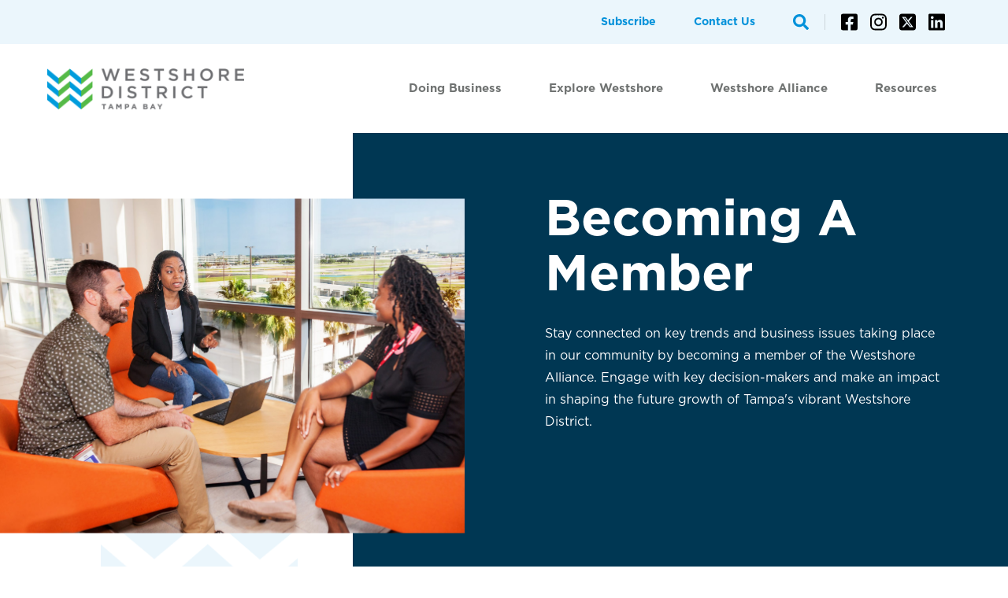

--- FILE ---
content_type: text/html; charset=UTF-8
request_url: https://www.choosewestshore.com/membership/
body_size: 48916
content:
<!DOCTYPE html>
<html lang="en-US">
<head>

<meta charset="UTF-8"><script type="text/javascript">(window.NREUM||(NREUM={})).init={privacy:{cookies_enabled:true},ajax:{deny_list:["bam.nr-data.net"]},feature_flags:["soft_nav"],distributed_tracing:{enabled:true}};(window.NREUM||(NREUM={})).loader_config={agentID:"1120133418",accountID:"3707791",trustKey:"66686",xpid:"VwEHVlFaCRABVFdUAgQBU1UE",licenseKey:"NRJS-feb4d77d2cb411da3cc",applicationID:"1066556515",browserID:"1120133418"};;/*! For license information please see nr-loader-spa-1.308.0.min.js.LICENSE.txt */
(()=>{var e,t,r={384:(e,t,r)=>{"use strict";r.d(t,{NT:()=>a,US:()=>u,Zm:()=>o,bQ:()=>d,dV:()=>c,pV:()=>l});var n=r(6154),i=r(1863),s=r(1910);const a={beacon:"bam.nr-data.net",errorBeacon:"bam.nr-data.net"};function o(){return n.gm.NREUM||(n.gm.NREUM={}),void 0===n.gm.newrelic&&(n.gm.newrelic=n.gm.NREUM),n.gm.NREUM}function c(){let e=o();return e.o||(e.o={ST:n.gm.setTimeout,SI:n.gm.setImmediate||n.gm.setInterval,CT:n.gm.clearTimeout,XHR:n.gm.XMLHttpRequest,REQ:n.gm.Request,EV:n.gm.Event,PR:n.gm.Promise,MO:n.gm.MutationObserver,FETCH:n.gm.fetch,WS:n.gm.WebSocket},(0,s.i)(...Object.values(e.o))),e}function d(e,t){let r=o();r.initializedAgents??={},t.initializedAt={ms:(0,i.t)(),date:new Date},r.initializedAgents[e]=t}function u(e,t){o()[e]=t}function l(){return function(){let e=o();const t=e.info||{};e.info={beacon:a.beacon,errorBeacon:a.errorBeacon,...t}}(),function(){let e=o();const t=e.init||{};e.init={...t}}(),c(),function(){let e=o();const t=e.loader_config||{};e.loader_config={...t}}(),o()}},782:(e,t,r)=>{"use strict";r.d(t,{T:()=>n});const n=r(860).K7.pageViewTiming},860:(e,t,r)=>{"use strict";r.d(t,{$J:()=>u,K7:()=>c,P3:()=>d,XX:()=>i,Yy:()=>o,df:()=>s,qY:()=>n,v4:()=>a});const n="events",i="jserrors",s="browser/blobs",a="rum",o="browser/logs",c={ajax:"ajax",genericEvents:"generic_events",jserrors:i,logging:"logging",metrics:"metrics",pageAction:"page_action",pageViewEvent:"page_view_event",pageViewTiming:"page_view_timing",sessionReplay:"session_replay",sessionTrace:"session_trace",softNav:"soft_navigations",spa:"spa"},d={[c.pageViewEvent]:1,[c.pageViewTiming]:2,[c.metrics]:3,[c.jserrors]:4,[c.spa]:5,[c.ajax]:6,[c.sessionTrace]:7,[c.softNav]:8,[c.sessionReplay]:9,[c.logging]:10,[c.genericEvents]:11},u={[c.pageViewEvent]:a,[c.pageViewTiming]:n,[c.ajax]:n,[c.spa]:n,[c.softNav]:n,[c.metrics]:i,[c.jserrors]:i,[c.sessionTrace]:s,[c.sessionReplay]:s,[c.logging]:o,[c.genericEvents]:"ins"}},944:(e,t,r)=>{"use strict";r.d(t,{R:()=>i});var n=r(3241);function i(e,t){"function"==typeof console.debug&&(console.debug("New Relic Warning: https://github.com/newrelic/newrelic-browser-agent/blob/main/docs/warning-codes.md#".concat(e),t),(0,n.W)({agentIdentifier:null,drained:null,type:"data",name:"warn",feature:"warn",data:{code:e,secondary:t}}))}},993:(e,t,r)=>{"use strict";r.d(t,{A$:()=>s,ET:()=>a,TZ:()=>o,p_:()=>i});var n=r(860);const i={ERROR:"ERROR",WARN:"WARN",INFO:"INFO",DEBUG:"DEBUG",TRACE:"TRACE"},s={OFF:0,ERROR:1,WARN:2,INFO:3,DEBUG:4,TRACE:5},a="log",o=n.K7.logging},1541:(e,t,r)=>{"use strict";r.d(t,{U:()=>i,f:()=>n});const n={MFE:"MFE",BA:"BA"};function i(e,t){if(2!==t?.harvestEndpointVersion)return{};const r=t.agentRef.runtime.appMetadata.agents[0].entityGuid;return e?{"source.id":e.id,"source.name":e.name,"source.type":e.type,"parent.id":e.parent?.id||r,"parent.type":e.parent?.type||n.BA}:{"entity.guid":r,appId:t.agentRef.info.applicationID}}},1687:(e,t,r)=>{"use strict";r.d(t,{Ak:()=>d,Ze:()=>h,x3:()=>u});var n=r(3241),i=r(7836),s=r(3606),a=r(860),o=r(2646);const c={};function d(e,t){const r={staged:!1,priority:a.P3[t]||0};l(e),c[e].get(t)||c[e].set(t,r)}function u(e,t){e&&c[e]&&(c[e].get(t)&&c[e].delete(t),p(e,t,!1),c[e].size&&f(e))}function l(e){if(!e)throw new Error("agentIdentifier required");c[e]||(c[e]=new Map)}function h(e="",t="feature",r=!1){if(l(e),!e||!c[e].get(t)||r)return p(e,t);c[e].get(t).staged=!0,f(e)}function f(e){const t=Array.from(c[e]);t.every(([e,t])=>t.staged)&&(t.sort((e,t)=>e[1].priority-t[1].priority),t.forEach(([t])=>{c[e].delete(t),p(e,t)}))}function p(e,t,r=!0){const a=e?i.ee.get(e):i.ee,c=s.i.handlers;if(!a.aborted&&a.backlog&&c){if((0,n.W)({agentIdentifier:e,type:"lifecycle",name:"drain",feature:t}),r){const e=a.backlog[t],r=c[t];if(r){for(let t=0;e&&t<e.length;++t)g(e[t],r);Object.entries(r).forEach(([e,t])=>{Object.values(t||{}).forEach(t=>{t[0]?.on&&t[0]?.context()instanceof o.y&&t[0].on(e,t[1])})})}}a.isolatedBacklog||delete c[t],a.backlog[t]=null,a.emit("drain-"+t,[])}}function g(e,t){var r=e[1];Object.values(t[r]||{}).forEach(t=>{var r=e[0];if(t[0]===r){var n=t[1],i=e[3],s=e[2];n.apply(i,s)}})}},1738:(e,t,r)=>{"use strict";r.d(t,{U:()=>f,Y:()=>h});var n=r(3241),i=r(9908),s=r(1863),a=r(944),o=r(5701),c=r(3969),d=r(8362),u=r(860),l=r(4261);function h(e,t,r,s){const h=s||r;!h||h[e]&&h[e]!==d.d.prototype[e]||(h[e]=function(){(0,i.p)(c.xV,["API/"+e+"/called"],void 0,u.K7.metrics,r.ee),(0,n.W)({agentIdentifier:r.agentIdentifier,drained:!!o.B?.[r.agentIdentifier],type:"data",name:"api",feature:l.Pl+e,data:{}});try{return t.apply(this,arguments)}catch(e){(0,a.R)(23,e)}})}function f(e,t,r,n,a){const o=e.info;null===r?delete o.jsAttributes[t]:o.jsAttributes[t]=r,(a||null===r)&&(0,i.p)(l.Pl+n,[(0,s.t)(),t,r],void 0,"session",e.ee)}},1741:(e,t,r)=>{"use strict";r.d(t,{W:()=>s});var n=r(944),i=r(4261);class s{#e(e,...t){if(this[e]!==s.prototype[e])return this[e](...t);(0,n.R)(35,e)}addPageAction(e,t){return this.#e(i.hG,e,t)}register(e){return this.#e(i.eY,e)}recordCustomEvent(e,t){return this.#e(i.fF,e,t)}setPageViewName(e,t){return this.#e(i.Fw,e,t)}setCustomAttribute(e,t,r){return this.#e(i.cD,e,t,r)}noticeError(e,t){return this.#e(i.o5,e,t)}setUserId(e,t=!1){return this.#e(i.Dl,e,t)}setApplicationVersion(e){return this.#e(i.nb,e)}setErrorHandler(e){return this.#e(i.bt,e)}addRelease(e,t){return this.#e(i.k6,e,t)}log(e,t){return this.#e(i.$9,e,t)}start(){return this.#e(i.d3)}finished(e){return this.#e(i.BL,e)}recordReplay(){return this.#e(i.CH)}pauseReplay(){return this.#e(i.Tb)}addToTrace(e){return this.#e(i.U2,e)}setCurrentRouteName(e){return this.#e(i.PA,e)}interaction(e){return this.#e(i.dT,e)}wrapLogger(e,t,r){return this.#e(i.Wb,e,t,r)}measure(e,t){return this.#e(i.V1,e,t)}consent(e){return this.#e(i.Pv,e)}}},1863:(e,t,r)=>{"use strict";function n(){return Math.floor(performance.now())}r.d(t,{t:()=>n})},1910:(e,t,r)=>{"use strict";r.d(t,{i:()=>s});var n=r(944);const i=new Map;function s(...e){return e.every(e=>{if(i.has(e))return i.get(e);const t="function"==typeof e?e.toString():"",r=t.includes("[native code]"),s=t.includes("nrWrapper");return r||s||(0,n.R)(64,e?.name||t),i.set(e,r),r})}},2555:(e,t,r)=>{"use strict";r.d(t,{D:()=>o,f:()=>a});var n=r(384),i=r(8122);const s={beacon:n.NT.beacon,errorBeacon:n.NT.errorBeacon,licenseKey:void 0,applicationID:void 0,sa:void 0,queueTime:void 0,applicationTime:void 0,ttGuid:void 0,user:void 0,account:void 0,product:void 0,extra:void 0,jsAttributes:{},userAttributes:void 0,atts:void 0,transactionName:void 0,tNamePlain:void 0};function a(e){try{return!!e.licenseKey&&!!e.errorBeacon&&!!e.applicationID}catch(e){return!1}}const o=e=>(0,i.a)(e,s)},2614:(e,t,r)=>{"use strict";r.d(t,{BB:()=>a,H3:()=>n,g:()=>d,iL:()=>c,tS:()=>o,uh:()=>i,wk:()=>s});const n="NRBA",i="SESSION",s=144e5,a=18e5,o={STARTED:"session-started",PAUSE:"session-pause",RESET:"session-reset",RESUME:"session-resume",UPDATE:"session-update"},c={SAME_TAB:"same-tab",CROSS_TAB:"cross-tab"},d={OFF:0,FULL:1,ERROR:2}},2646:(e,t,r)=>{"use strict";r.d(t,{y:()=>n});class n{constructor(e){this.contextId=e}}},2843:(e,t,r)=>{"use strict";r.d(t,{G:()=>s,u:()=>i});var n=r(3878);function i(e,t=!1,r,i){(0,n.DD)("visibilitychange",function(){if(t)return void("hidden"===document.visibilityState&&e());e(document.visibilityState)},r,i)}function s(e,t,r){(0,n.sp)("pagehide",e,t,r)}},3241:(e,t,r)=>{"use strict";r.d(t,{W:()=>s});var n=r(6154);const i="newrelic";function s(e={}){try{n.gm.dispatchEvent(new CustomEvent(i,{detail:e}))}catch(e){}}},3304:(e,t,r)=>{"use strict";r.d(t,{A:()=>s});var n=r(7836);const i=()=>{const e=new WeakSet;return(t,r)=>{if("object"==typeof r&&null!==r){if(e.has(r))return;e.add(r)}return r}};function s(e){try{return JSON.stringify(e,i())??""}catch(e){try{n.ee.emit("internal-error",[e])}catch(e){}return""}}},3333:(e,t,r)=>{"use strict";r.d(t,{$v:()=>u,TZ:()=>n,Xh:()=>c,Zp:()=>i,kd:()=>d,mq:()=>o,nf:()=>a,qN:()=>s});const n=r(860).K7.genericEvents,i=["auxclick","click","copy","keydown","paste","scrollend"],s=["focus","blur"],a=4,o=1e3,c=2e3,d=["PageAction","UserAction","BrowserPerformance"],u={RESOURCES:"experimental.resources",REGISTER:"register"}},3434:(e,t,r)=>{"use strict";r.d(t,{Jt:()=>s,YM:()=>d});var n=r(7836),i=r(5607);const s="nr@original:".concat(i.W),a=50;var o=Object.prototype.hasOwnProperty,c=!1;function d(e,t){return e||(e=n.ee),r.inPlace=function(e,t,n,i,s){n||(n="");const a="-"===n.charAt(0);for(let o=0;o<t.length;o++){const c=t[o],d=e[c];l(d)||(e[c]=r(d,a?c+n:n,i,c,s))}},r.flag=s,r;function r(t,r,n,c,d){return l(t)?t:(r||(r=""),nrWrapper[s]=t,function(e,t,r){if(Object.defineProperty&&Object.keys)try{return Object.keys(e).forEach(function(r){Object.defineProperty(t,r,{get:function(){return e[r]},set:function(t){return e[r]=t,t}})}),t}catch(e){u([e],r)}for(var n in e)o.call(e,n)&&(t[n]=e[n])}(t,nrWrapper,e),nrWrapper);function nrWrapper(){var s,o,l,h;let f;try{o=this,s=[...arguments],l="function"==typeof n?n(s,o):n||{}}catch(t){u([t,"",[s,o,c],l],e)}i(r+"start",[s,o,c],l,d);const p=performance.now();let g;try{return h=t.apply(o,s),g=performance.now(),h}catch(e){throw g=performance.now(),i(r+"err",[s,o,e],l,d),f=e,f}finally{const e=g-p,t={start:p,end:g,duration:e,isLongTask:e>=a,methodName:c,thrownError:f};t.isLongTask&&i("long-task",[t,o],l,d),i(r+"end",[s,o,h],l,d)}}}function i(r,n,i,s){if(!c||t){var a=c;c=!0;try{e.emit(r,n,i,t,s)}catch(t){u([t,r,n,i],e)}c=a}}}function u(e,t){t||(t=n.ee);try{t.emit("internal-error",e)}catch(e){}}function l(e){return!(e&&"function"==typeof e&&e.apply&&!e[s])}},3606:(e,t,r)=>{"use strict";r.d(t,{i:()=>s});var n=r(9908);s.on=a;var i=s.handlers={};function s(e,t,r,s){a(s||n.d,i,e,t,r)}function a(e,t,r,i,s){s||(s="feature"),e||(e=n.d);var a=t[s]=t[s]||{};(a[r]=a[r]||[]).push([e,i])}},3738:(e,t,r)=>{"use strict";r.d(t,{He:()=>i,Kp:()=>o,Lc:()=>d,Rz:()=>u,TZ:()=>n,bD:()=>s,d3:()=>a,jx:()=>l,sl:()=>h,uP:()=>c});const n=r(860).K7.sessionTrace,i="bstResource",s="resource",a="-start",o="-end",c="fn"+a,d="fn"+o,u="pushState",l=1e3,h=3e4},3785:(e,t,r)=>{"use strict";r.d(t,{R:()=>c,b:()=>d});var n=r(9908),i=r(1863),s=r(860),a=r(3969),o=r(993);function c(e,t,r={},c=o.p_.INFO,d=!0,u,l=(0,i.t)()){(0,n.p)(a.xV,["API/logging/".concat(c.toLowerCase(),"/called")],void 0,s.K7.metrics,e),(0,n.p)(o.ET,[l,t,r,c,d,u],void 0,s.K7.logging,e)}function d(e){return"string"==typeof e&&Object.values(o.p_).some(t=>t===e.toUpperCase().trim())}},3878:(e,t,r)=>{"use strict";function n(e,t){return{capture:e,passive:!1,signal:t}}function i(e,t,r=!1,i){window.addEventListener(e,t,n(r,i))}function s(e,t,r=!1,i){document.addEventListener(e,t,n(r,i))}r.d(t,{DD:()=>s,jT:()=>n,sp:()=>i})},3962:(e,t,r)=>{"use strict";r.d(t,{AM:()=>a,O2:()=>l,OV:()=>s,Qu:()=>h,TZ:()=>c,ih:()=>f,pP:()=>o,t1:()=>u,tC:()=>i,wD:()=>d});var n=r(860);const i=["click","keydown","submit"],s="popstate",a="api",o="initialPageLoad",c=n.K7.softNav,d=5e3,u=500,l={INITIAL_PAGE_LOAD:"",ROUTE_CHANGE:1,UNSPECIFIED:2},h={INTERACTION:1,AJAX:2,CUSTOM_END:3,CUSTOM_TRACER:4},f={IP:"in progress",PF:"pending finish",FIN:"finished",CAN:"cancelled"}},3969:(e,t,r)=>{"use strict";r.d(t,{TZ:()=>n,XG:()=>o,rs:()=>i,xV:()=>a,z_:()=>s});const n=r(860).K7.metrics,i="sm",s="cm",a="storeSupportabilityMetrics",o="storeEventMetrics"},4234:(e,t,r)=>{"use strict";r.d(t,{W:()=>s});var n=r(7836),i=r(1687);class s{constructor(e,t){this.agentIdentifier=e,this.ee=n.ee.get(e),this.featureName=t,this.blocked=!1}deregisterDrain(){(0,i.x3)(this.agentIdentifier,this.featureName)}}},4261:(e,t,r)=>{"use strict";r.d(t,{$9:()=>u,BL:()=>c,CH:()=>p,Dl:()=>R,Fw:()=>w,PA:()=>v,Pl:()=>n,Pv:()=>A,Tb:()=>h,U2:()=>a,V1:()=>E,Wb:()=>T,bt:()=>y,cD:()=>b,d3:()=>x,dT:()=>d,eY:()=>g,fF:()=>f,hG:()=>s,hw:()=>i,k6:()=>o,nb:()=>m,o5:()=>l});const n="api-",i=n+"ixn-",s="addPageAction",a="addToTrace",o="addRelease",c="finished",d="interaction",u="log",l="noticeError",h="pauseReplay",f="recordCustomEvent",p="recordReplay",g="register",m="setApplicationVersion",v="setCurrentRouteName",b="setCustomAttribute",y="setErrorHandler",w="setPageViewName",R="setUserId",x="start",T="wrapLogger",E="measure",A="consent"},5205:(e,t,r)=>{"use strict";r.d(t,{j:()=>S});var n=r(384),i=r(1741);var s=r(2555),a=r(3333);const o=e=>{if(!e||"string"!=typeof e)return!1;try{document.createDocumentFragment().querySelector(e)}catch{return!1}return!0};var c=r(2614),d=r(944),u=r(8122);const l="[data-nr-mask]",h=e=>(0,u.a)(e,(()=>{const e={feature_flags:[],experimental:{allow_registered_children:!1,resources:!1},mask_selector:"*",block_selector:"[data-nr-block]",mask_input_options:{color:!1,date:!1,"datetime-local":!1,email:!1,month:!1,number:!1,range:!1,search:!1,tel:!1,text:!1,time:!1,url:!1,week:!1,textarea:!1,select:!1,password:!0}};return{ajax:{deny_list:void 0,block_internal:!0,enabled:!0,autoStart:!0},api:{get allow_registered_children(){return e.feature_flags.includes(a.$v.REGISTER)||e.experimental.allow_registered_children},set allow_registered_children(t){e.experimental.allow_registered_children=t},duplicate_registered_data:!1},browser_consent_mode:{enabled:!1},distributed_tracing:{enabled:void 0,exclude_newrelic_header:void 0,cors_use_newrelic_header:void 0,cors_use_tracecontext_headers:void 0,allowed_origins:void 0},get feature_flags(){return e.feature_flags},set feature_flags(t){e.feature_flags=t},generic_events:{enabled:!0,autoStart:!0},harvest:{interval:30},jserrors:{enabled:!0,autoStart:!0},logging:{enabled:!0,autoStart:!0},metrics:{enabled:!0,autoStart:!0},obfuscate:void 0,page_action:{enabled:!0},page_view_event:{enabled:!0,autoStart:!0},page_view_timing:{enabled:!0,autoStart:!0},performance:{capture_marks:!1,capture_measures:!1,capture_detail:!0,resources:{get enabled(){return e.feature_flags.includes(a.$v.RESOURCES)||e.experimental.resources},set enabled(t){e.experimental.resources=t},asset_types:[],first_party_domains:[],ignore_newrelic:!0}},privacy:{cookies_enabled:!0},proxy:{assets:void 0,beacon:void 0},session:{expiresMs:c.wk,inactiveMs:c.BB},session_replay:{autoStart:!0,enabled:!1,preload:!1,sampling_rate:10,error_sampling_rate:100,collect_fonts:!1,inline_images:!1,fix_stylesheets:!0,mask_all_inputs:!0,get mask_text_selector(){return e.mask_selector},set mask_text_selector(t){o(t)?e.mask_selector="".concat(t,",").concat(l):""===t||null===t?e.mask_selector=l:(0,d.R)(5,t)},get block_class(){return"nr-block"},get ignore_class(){return"nr-ignore"},get mask_text_class(){return"nr-mask"},get block_selector(){return e.block_selector},set block_selector(t){o(t)?e.block_selector+=",".concat(t):""!==t&&(0,d.R)(6,t)},get mask_input_options(){return e.mask_input_options},set mask_input_options(t){t&&"object"==typeof t?e.mask_input_options={...t,password:!0}:(0,d.R)(7,t)}},session_trace:{enabled:!0,autoStart:!0},soft_navigations:{enabled:!0,autoStart:!0},spa:{enabled:!0,autoStart:!0},ssl:void 0,user_actions:{enabled:!0,elementAttributes:["id","className","tagName","type"]}}})());var f=r(6154),p=r(9324);let g=0;const m={buildEnv:p.F3,distMethod:p.Xs,version:p.xv,originTime:f.WN},v={consented:!1},b={appMetadata:{},get consented(){return this.session?.state?.consent||v.consented},set consented(e){v.consented=e},customTransaction:void 0,denyList:void 0,disabled:!1,harvester:void 0,isolatedBacklog:!1,isRecording:!1,loaderType:void 0,maxBytes:3e4,obfuscator:void 0,onerror:void 0,ptid:void 0,releaseIds:{},session:void 0,timeKeeper:void 0,registeredEntities:[],jsAttributesMetadata:{bytes:0},get harvestCount(){return++g}},y=e=>{const t=(0,u.a)(e,b),r=Object.keys(m).reduce((e,t)=>(e[t]={value:m[t],writable:!1,configurable:!0,enumerable:!0},e),{});return Object.defineProperties(t,r)};var w=r(5701);const R=e=>{const t=e.startsWith("http");e+="/",r.p=t?e:"https://"+e};var x=r(7836),T=r(3241);const E={accountID:void 0,trustKey:void 0,agentID:void 0,licenseKey:void 0,applicationID:void 0,xpid:void 0},A=e=>(0,u.a)(e,E),_=new Set;function S(e,t={},r,a){let{init:o,info:c,loader_config:d,runtime:u={},exposed:l=!0}=t;if(!c){const e=(0,n.pV)();o=e.init,c=e.info,d=e.loader_config}e.init=h(o||{}),e.loader_config=A(d||{}),c.jsAttributes??={},f.bv&&(c.jsAttributes.isWorker=!0),e.info=(0,s.D)(c);const p=e.init,g=[c.beacon,c.errorBeacon];_.has(e.agentIdentifier)||(p.proxy.assets&&(R(p.proxy.assets),g.push(p.proxy.assets)),p.proxy.beacon&&g.push(p.proxy.beacon),e.beacons=[...g],function(e){const t=(0,n.pV)();Object.getOwnPropertyNames(i.W.prototype).forEach(r=>{const n=i.W.prototype[r];if("function"!=typeof n||"constructor"===n)return;let s=t[r];e[r]&&!1!==e.exposed&&"micro-agent"!==e.runtime?.loaderType&&(t[r]=(...t)=>{const n=e[r](...t);return s?s(...t):n})})}(e),(0,n.US)("activatedFeatures",w.B)),u.denyList=[...p.ajax.deny_list||[],...p.ajax.block_internal?g:[]],u.ptid=e.agentIdentifier,u.loaderType=r,e.runtime=y(u),_.has(e.agentIdentifier)||(e.ee=x.ee.get(e.agentIdentifier),e.exposed=l,(0,T.W)({agentIdentifier:e.agentIdentifier,drained:!!w.B?.[e.agentIdentifier],type:"lifecycle",name:"initialize",feature:void 0,data:e.config})),_.add(e.agentIdentifier)}},5270:(e,t,r)=>{"use strict";r.d(t,{Aw:()=>a,SR:()=>s,rF:()=>o});var n=r(384),i=r(7767);function s(e){return!!(0,n.dV)().o.MO&&(0,i.V)(e)&&!0===e?.session_trace.enabled}function a(e){return!0===e?.session_replay.preload&&s(e)}function o(e,t){try{if("string"==typeof t?.type){if("password"===t.type.toLowerCase())return"*".repeat(e?.length||0);if(void 0!==t?.dataset?.nrUnmask||t?.classList?.contains("nr-unmask"))return e}}catch(e){}return"string"==typeof e?e.replace(/[\S]/g,"*"):"*".repeat(e?.length||0)}},5289:(e,t,r)=>{"use strict";r.d(t,{GG:()=>a,Qr:()=>c,sB:()=>o});var n=r(3878),i=r(6389);function s(){return"undefined"==typeof document||"complete"===document.readyState}function a(e,t){if(s())return e();const r=(0,i.J)(e),a=setInterval(()=>{s()&&(clearInterval(a),r())},500);(0,n.sp)("load",r,t)}function o(e){if(s())return e();(0,n.DD)("DOMContentLoaded",e)}function c(e){if(s())return e();(0,n.sp)("popstate",e)}},5607:(e,t,r)=>{"use strict";r.d(t,{W:()=>n});const n=(0,r(9566).bz)()},5701:(e,t,r)=>{"use strict";r.d(t,{B:()=>s,t:()=>a});var n=r(3241);const i=new Set,s={};function a(e,t){const r=t.agentIdentifier;s[r]??={},e&&"object"==typeof e&&(i.has(r)||(t.ee.emit("rumresp",[e]),s[r]=e,i.add(r),(0,n.W)({agentIdentifier:r,loaded:!0,drained:!0,type:"lifecycle",name:"load",feature:void 0,data:e})))}},6154:(e,t,r)=>{"use strict";r.d(t,{OF:()=>d,RI:()=>i,WN:()=>h,bv:()=>s,eN:()=>f,gm:()=>a,lR:()=>l,m:()=>c,mw:()=>o,sb:()=>u});var n=r(1863);const i="undefined"!=typeof window&&!!window.document,s="undefined"!=typeof WorkerGlobalScope&&("undefined"!=typeof self&&self instanceof WorkerGlobalScope&&self.navigator instanceof WorkerNavigator||"undefined"!=typeof globalThis&&globalThis instanceof WorkerGlobalScope&&globalThis.navigator instanceof WorkerNavigator),a=i?window:"undefined"!=typeof WorkerGlobalScope&&("undefined"!=typeof self&&self instanceof WorkerGlobalScope&&self||"undefined"!=typeof globalThis&&globalThis instanceof WorkerGlobalScope&&globalThis),o=Boolean("hidden"===a?.document?.visibilityState),c=""+a?.location,d=/iPad|iPhone|iPod/.test(a.navigator?.userAgent),u=d&&"undefined"==typeof SharedWorker,l=(()=>{const e=a.navigator?.userAgent?.match(/Firefox[/\s](\d+\.\d+)/);return Array.isArray(e)&&e.length>=2?+e[1]:0})(),h=Date.now()-(0,n.t)(),f=()=>"undefined"!=typeof PerformanceNavigationTiming&&a?.performance?.getEntriesByType("navigation")?.[0]?.responseStart},6344:(e,t,r)=>{"use strict";r.d(t,{BB:()=>u,Qb:()=>l,TZ:()=>i,Ug:()=>a,Vh:()=>s,_s:()=>o,bc:()=>d,yP:()=>c});var n=r(2614);const i=r(860).K7.sessionReplay,s="errorDuringReplay",a=.12,o={DomContentLoaded:0,Load:1,FullSnapshot:2,IncrementalSnapshot:3,Meta:4,Custom:5},c={[n.g.ERROR]:15e3,[n.g.FULL]:3e5,[n.g.OFF]:0},d={RESET:{message:"Session was reset",sm:"Reset"},IMPORT:{message:"Recorder failed to import",sm:"Import"},TOO_MANY:{message:"429: Too Many Requests",sm:"Too-Many"},TOO_BIG:{message:"Payload was too large",sm:"Too-Big"},CROSS_TAB:{message:"Session Entity was set to OFF on another tab",sm:"Cross-Tab"},ENTITLEMENTS:{message:"Session Replay is not allowed and will not be started",sm:"Entitlement"}},u=5e3,l={API:"api",RESUME:"resume",SWITCH_TO_FULL:"switchToFull",INITIALIZE:"initialize",PRELOAD:"preload"}},6389:(e,t,r)=>{"use strict";function n(e,t=500,r={}){const n=r?.leading||!1;let i;return(...r)=>{n&&void 0===i&&(e.apply(this,r),i=setTimeout(()=>{i=clearTimeout(i)},t)),n||(clearTimeout(i),i=setTimeout(()=>{e.apply(this,r)},t))}}function i(e){let t=!1;return(...r)=>{t||(t=!0,e.apply(this,r))}}r.d(t,{J:()=>i,s:()=>n})},6630:(e,t,r)=>{"use strict";r.d(t,{T:()=>n});const n=r(860).K7.pageViewEvent},6774:(e,t,r)=>{"use strict";r.d(t,{T:()=>n});const n=r(860).K7.jserrors},7295:(e,t,r)=>{"use strict";r.d(t,{Xv:()=>a,gX:()=>i,iW:()=>s});var n=[];function i(e){if(!e||s(e))return!1;if(0===n.length)return!0;if("*"===n[0].hostname)return!1;for(var t=0;t<n.length;t++){var r=n[t];if(r.hostname.test(e.hostname)&&r.pathname.test(e.pathname))return!1}return!0}function s(e){return void 0===e.hostname}function a(e){if(n=[],e&&e.length)for(var t=0;t<e.length;t++){let r=e[t];if(!r)continue;if("*"===r)return void(n=[{hostname:"*"}]);0===r.indexOf("http://")?r=r.substring(7):0===r.indexOf("https://")&&(r=r.substring(8));const i=r.indexOf("/");let s,a;i>0?(s=r.substring(0,i),a=r.substring(i)):(s=r,a="*");let[c]=s.split(":");n.push({hostname:o(c),pathname:o(a,!0)})}}function o(e,t=!1){const r=e.replace(/[.+?^${}()|[\]\\]/g,e=>"\\"+e).replace(/\*/g,".*?");return new RegExp((t?"^":"")+r+"$")}},7485:(e,t,r)=>{"use strict";r.d(t,{D:()=>i});var n=r(6154);function i(e){if(0===(e||"").indexOf("data:"))return{protocol:"data"};try{const t=new URL(e,location.href),r={port:t.port,hostname:t.hostname,pathname:t.pathname,search:t.search,protocol:t.protocol.slice(0,t.protocol.indexOf(":")),sameOrigin:t.protocol===n.gm?.location?.protocol&&t.host===n.gm?.location?.host};return r.port&&""!==r.port||("http:"===t.protocol&&(r.port="80"),"https:"===t.protocol&&(r.port="443")),r.pathname&&""!==r.pathname?r.pathname.startsWith("/")||(r.pathname="/".concat(r.pathname)):r.pathname="/",r}catch(e){return{}}}},7699:(e,t,r)=>{"use strict";r.d(t,{It:()=>s,KC:()=>o,No:()=>i,qh:()=>a});var n=r(860);const i=16e3,s=1e6,a="SESSION_ERROR",o={[n.K7.logging]:!0,[n.K7.genericEvents]:!1,[n.K7.jserrors]:!1,[n.K7.ajax]:!1}},7767:(e,t,r)=>{"use strict";r.d(t,{V:()=>i});var n=r(6154);const i=e=>n.RI&&!0===e?.privacy.cookies_enabled},7836:(e,t,r)=>{"use strict";r.d(t,{P:()=>o,ee:()=>c});var n=r(384),i=r(8990),s=r(2646),a=r(5607);const o="nr@context:".concat(a.W),c=function e(t,r){var n={},a={},u={},l=!1;try{l=16===r.length&&d.initializedAgents?.[r]?.runtime.isolatedBacklog}catch(e){}var h={on:p,addEventListener:p,removeEventListener:function(e,t){var r=n[e];if(!r)return;for(var i=0;i<r.length;i++)r[i]===t&&r.splice(i,1)},emit:function(e,r,n,i,s){!1!==s&&(s=!0);if(c.aborted&&!i)return;t&&s&&t.emit(e,r,n);var o=f(n);g(e).forEach(e=>{e.apply(o,r)});var d=v()[a[e]];d&&d.push([h,e,r,o]);return o},get:m,listeners:g,context:f,buffer:function(e,t){const r=v();if(t=t||"feature",h.aborted)return;Object.entries(e||{}).forEach(([e,n])=>{a[n]=t,t in r||(r[t]=[])})},abort:function(){h._aborted=!0,Object.keys(h.backlog).forEach(e=>{delete h.backlog[e]})},isBuffering:function(e){return!!v()[a[e]]},debugId:r,backlog:l?{}:t&&"object"==typeof t.backlog?t.backlog:{},isolatedBacklog:l};return Object.defineProperty(h,"aborted",{get:()=>{let e=h._aborted||!1;return e||(t&&(e=t.aborted),e)}}),h;function f(e){return e&&e instanceof s.y?e:e?(0,i.I)(e,o,()=>new s.y(o)):new s.y(o)}function p(e,t){n[e]=g(e).concat(t)}function g(e){return n[e]||[]}function m(t){return u[t]=u[t]||e(h,t)}function v(){return h.backlog}}(void 0,"globalEE"),d=(0,n.Zm)();d.ee||(d.ee=c)},8122:(e,t,r)=>{"use strict";r.d(t,{a:()=>i});var n=r(944);function i(e,t){try{if(!e||"object"!=typeof e)return(0,n.R)(3);if(!t||"object"!=typeof t)return(0,n.R)(4);const r=Object.create(Object.getPrototypeOf(t),Object.getOwnPropertyDescriptors(t)),s=0===Object.keys(r).length?e:r;for(let a in s)if(void 0!==e[a])try{if(null===e[a]){r[a]=null;continue}Array.isArray(e[a])&&Array.isArray(t[a])?r[a]=Array.from(new Set([...e[a],...t[a]])):"object"==typeof e[a]&&"object"==typeof t[a]?r[a]=i(e[a],t[a]):r[a]=e[a]}catch(e){r[a]||(0,n.R)(1,e)}return r}catch(e){(0,n.R)(2,e)}}},8139:(e,t,r)=>{"use strict";r.d(t,{u:()=>h});var n=r(7836),i=r(3434),s=r(8990),a=r(6154);const o={},c=a.gm.XMLHttpRequest,d="addEventListener",u="removeEventListener",l="nr@wrapped:".concat(n.P);function h(e){var t=function(e){return(e||n.ee).get("events")}(e);if(o[t.debugId]++)return t;o[t.debugId]=1;var r=(0,i.YM)(t,!0);function h(e){r.inPlace(e,[d,u],"-",p)}function p(e,t){return e[1]}return"getPrototypeOf"in Object&&(a.RI&&f(document,h),c&&f(c.prototype,h),f(a.gm,h)),t.on(d+"-start",function(e,t){var n=e[1];if(null!==n&&("function"==typeof n||"object"==typeof n)&&"newrelic"!==e[0]){var i=(0,s.I)(n,l,function(){var e={object:function(){if("function"!=typeof n.handleEvent)return;return n.handleEvent.apply(n,arguments)},function:n}[typeof n];return e?r(e,"fn-",null,e.name||"anonymous"):n});this.wrapped=e[1]=i}}),t.on(u+"-start",function(e){e[1]=this.wrapped||e[1]}),t}function f(e,t,...r){let n=e;for(;"object"==typeof n&&!Object.prototype.hasOwnProperty.call(n,d);)n=Object.getPrototypeOf(n);n&&t(n,...r)}},8362:(e,t,r)=>{"use strict";r.d(t,{d:()=>s});var n=r(9566),i=r(1741);class s extends i.W{agentIdentifier=(0,n.LA)(16)}},8374:(e,t,r)=>{r.nc=(()=>{try{return document?.currentScript?.nonce}catch(e){}return""})()},8990:(e,t,r)=>{"use strict";r.d(t,{I:()=>i});var n=Object.prototype.hasOwnProperty;function i(e,t,r){if(n.call(e,t))return e[t];var i=r();if(Object.defineProperty&&Object.keys)try{return Object.defineProperty(e,t,{value:i,writable:!0,enumerable:!1}),i}catch(e){}return e[t]=i,i}},9119:(e,t,r)=>{"use strict";r.d(t,{L:()=>s});var n=/([^?#]*)[^#]*(#[^?]*|$).*/,i=/([^?#]*)().*/;function s(e,t){return e?e.replace(t?n:i,"$1$2"):e}},9300:(e,t,r)=>{"use strict";r.d(t,{T:()=>n});const n=r(860).K7.ajax},9324:(e,t,r)=>{"use strict";r.d(t,{AJ:()=>a,F3:()=>i,Xs:()=>s,Yq:()=>o,xv:()=>n});const n="1.308.0",i="PROD",s="CDN",a="@newrelic/rrweb",o="1.0.1"},9566:(e,t,r)=>{"use strict";r.d(t,{LA:()=>o,ZF:()=>c,bz:()=>a,el:()=>d});var n=r(6154);const i="xxxxxxxx-xxxx-4xxx-yxxx-xxxxxxxxxxxx";function s(e,t){return e?15&e[t]:16*Math.random()|0}function a(){const e=n.gm?.crypto||n.gm?.msCrypto;let t,r=0;return e&&e.getRandomValues&&(t=e.getRandomValues(new Uint8Array(30))),i.split("").map(e=>"x"===e?s(t,r++).toString(16):"y"===e?(3&s()|8).toString(16):e).join("")}function o(e){const t=n.gm?.crypto||n.gm?.msCrypto;let r,i=0;t&&t.getRandomValues&&(r=t.getRandomValues(new Uint8Array(e)));const a=[];for(var o=0;o<e;o++)a.push(s(r,i++).toString(16));return a.join("")}function c(){return o(16)}function d(){return o(32)}},9908:(e,t,r)=>{"use strict";r.d(t,{d:()=>n,p:()=>i});var n=r(7836).ee.get("handle");function i(e,t,r,i,s){s?(s.buffer([e],i),s.emit(e,t,r)):(n.buffer([e],i),n.emit(e,t,r))}}},n={};function i(e){var t=n[e];if(void 0!==t)return t.exports;var s=n[e]={exports:{}};return r[e](s,s.exports,i),s.exports}i.m=r,i.d=(e,t)=>{for(var r in t)i.o(t,r)&&!i.o(e,r)&&Object.defineProperty(e,r,{enumerable:!0,get:t[r]})},i.f={},i.e=e=>Promise.all(Object.keys(i.f).reduce((t,r)=>(i.f[r](e,t),t),[])),i.u=e=>({212:"nr-spa-compressor",249:"nr-spa-recorder",478:"nr-spa"}[e]+"-1.308.0.min.js"),i.o=(e,t)=>Object.prototype.hasOwnProperty.call(e,t),e={},t="NRBA-1.308.0.PROD:",i.l=(r,n,s,a)=>{if(e[r])e[r].push(n);else{var o,c;if(void 0!==s)for(var d=document.getElementsByTagName("script"),u=0;u<d.length;u++){var l=d[u];if(l.getAttribute("src")==r||l.getAttribute("data-webpack")==t+s){o=l;break}}if(!o){c=!0;var h={478:"sha512-RSfSVnmHk59T/uIPbdSE0LPeqcEdF4/+XhfJdBuccH5rYMOEZDhFdtnh6X6nJk7hGpzHd9Ujhsy7lZEz/ORYCQ==",249:"sha512-ehJXhmntm85NSqW4MkhfQqmeKFulra3klDyY0OPDUE+sQ3GokHlPh1pmAzuNy//3j4ac6lzIbmXLvGQBMYmrkg==",212:"sha512-B9h4CR46ndKRgMBcK+j67uSR2RCnJfGefU+A7FrgR/k42ovXy5x/MAVFiSvFxuVeEk/pNLgvYGMp1cBSK/G6Fg=="};(o=document.createElement("script")).charset="utf-8",i.nc&&o.setAttribute("nonce",i.nc),o.setAttribute("data-webpack",t+s),o.src=r,0!==o.src.indexOf(window.location.origin+"/")&&(o.crossOrigin="anonymous"),h[a]&&(o.integrity=h[a])}e[r]=[n];var f=(t,n)=>{o.onerror=o.onload=null,clearTimeout(p);var i=e[r];if(delete e[r],o.parentNode&&o.parentNode.removeChild(o),i&&i.forEach(e=>e(n)),t)return t(n)},p=setTimeout(f.bind(null,void 0,{type:"timeout",target:o}),12e4);o.onerror=f.bind(null,o.onerror),o.onload=f.bind(null,o.onload),c&&document.head.appendChild(o)}},i.r=e=>{"undefined"!=typeof Symbol&&Symbol.toStringTag&&Object.defineProperty(e,Symbol.toStringTag,{value:"Module"}),Object.defineProperty(e,"__esModule",{value:!0})},i.p="https://js-agent.newrelic.com/",(()=>{var e={38:0,788:0};i.f.j=(t,r)=>{var n=i.o(e,t)?e[t]:void 0;if(0!==n)if(n)r.push(n[2]);else{var s=new Promise((r,i)=>n=e[t]=[r,i]);r.push(n[2]=s);var a=i.p+i.u(t),o=new Error;i.l(a,r=>{if(i.o(e,t)&&(0!==(n=e[t])&&(e[t]=void 0),n)){var s=r&&("load"===r.type?"missing":r.type),a=r&&r.target&&r.target.src;o.message="Loading chunk "+t+" failed: ("+s+": "+a+")",o.name="ChunkLoadError",o.type=s,o.request=a,n[1](o)}},"chunk-"+t,t)}};var t=(t,r)=>{var n,s,[a,o,c]=r,d=0;if(a.some(t=>0!==e[t])){for(n in o)i.o(o,n)&&(i.m[n]=o[n]);if(c)c(i)}for(t&&t(r);d<a.length;d++)s=a[d],i.o(e,s)&&e[s]&&e[s][0](),e[s]=0},r=self["webpackChunk:NRBA-1.308.0.PROD"]=self["webpackChunk:NRBA-1.308.0.PROD"]||[];r.forEach(t.bind(null,0)),r.push=t.bind(null,r.push.bind(r))})(),(()=>{"use strict";i(8374);var e=i(8362),t=i(860);const r=Object.values(t.K7);var n=i(5205);var s=i(9908),a=i(1863),o=i(4261),c=i(1738);var d=i(1687),u=i(4234),l=i(5289),h=i(6154),f=i(944),p=i(5270),g=i(7767),m=i(6389),v=i(7699);class b extends u.W{constructor(e,t){super(e.agentIdentifier,t),this.agentRef=e,this.abortHandler=void 0,this.featAggregate=void 0,this.loadedSuccessfully=void 0,this.onAggregateImported=new Promise(e=>{this.loadedSuccessfully=e}),this.deferred=Promise.resolve(),!1===e.init[this.featureName].autoStart?this.deferred=new Promise((t,r)=>{this.ee.on("manual-start-all",(0,m.J)(()=>{(0,d.Ak)(e.agentIdentifier,this.featureName),t()}))}):(0,d.Ak)(e.agentIdentifier,t)}importAggregator(e,t,r={}){if(this.featAggregate)return;const n=async()=>{let n;await this.deferred;try{if((0,g.V)(e.init)){const{setupAgentSession:t}=await i.e(478).then(i.bind(i,8766));n=t(e)}}catch(e){(0,f.R)(20,e),this.ee.emit("internal-error",[e]),(0,s.p)(v.qh,[e],void 0,this.featureName,this.ee)}try{if(!this.#t(this.featureName,n,e.init))return(0,d.Ze)(this.agentIdentifier,this.featureName),void this.loadedSuccessfully(!1);const{Aggregate:i}=await t();this.featAggregate=new i(e,r),e.runtime.harvester.initializedAggregates.push(this.featAggregate),this.loadedSuccessfully(!0)}catch(e){(0,f.R)(34,e),this.abortHandler?.(),(0,d.Ze)(this.agentIdentifier,this.featureName,!0),this.loadedSuccessfully(!1),this.ee&&this.ee.abort()}};h.RI?(0,l.GG)(()=>n(),!0):n()}#t(e,r,n){if(this.blocked)return!1;switch(e){case t.K7.sessionReplay:return(0,p.SR)(n)&&!!r;case t.K7.sessionTrace:return!!r;default:return!0}}}var y=i(6630),w=i(2614),R=i(3241);class x extends b{static featureName=y.T;constructor(e){var t;super(e,y.T),this.setupInspectionEvents(e.agentIdentifier),t=e,(0,c.Y)(o.Fw,function(e,r){"string"==typeof e&&("/"!==e.charAt(0)&&(e="/"+e),t.runtime.customTransaction=(r||"http://custom.transaction")+e,(0,s.p)(o.Pl+o.Fw,[(0,a.t)()],void 0,void 0,t.ee))},t),this.importAggregator(e,()=>i.e(478).then(i.bind(i,2467)))}setupInspectionEvents(e){const t=(t,r)=>{t&&(0,R.W)({agentIdentifier:e,timeStamp:t.timeStamp,loaded:"complete"===t.target.readyState,type:"window",name:r,data:t.target.location+""})};(0,l.sB)(e=>{t(e,"DOMContentLoaded")}),(0,l.GG)(e=>{t(e,"load")}),(0,l.Qr)(e=>{t(e,"navigate")}),this.ee.on(w.tS.UPDATE,(t,r)=>{(0,R.W)({agentIdentifier:e,type:"lifecycle",name:"session",data:r})})}}var T=i(384);class E extends e.d{constructor(e){var t;(super(),h.gm)?(this.features={},(0,T.bQ)(this.agentIdentifier,this),this.desiredFeatures=new Set(e.features||[]),this.desiredFeatures.add(x),(0,n.j)(this,e,e.loaderType||"agent"),t=this,(0,c.Y)(o.cD,function(e,r,n=!1){if("string"==typeof e){if(["string","number","boolean"].includes(typeof r)||null===r)return(0,c.U)(t,e,r,o.cD,n);(0,f.R)(40,typeof r)}else(0,f.R)(39,typeof e)},t),function(e){(0,c.Y)(o.Dl,function(t,r=!1){if("string"!=typeof t&&null!==t)return void(0,f.R)(41,typeof t);const n=e.info.jsAttributes["enduser.id"];r&&null!=n&&n!==t?(0,s.p)(o.Pl+"setUserIdAndResetSession",[t],void 0,"session",e.ee):(0,c.U)(e,"enduser.id",t,o.Dl,!0)},e)}(this),function(e){(0,c.Y)(o.nb,function(t){if("string"==typeof t||null===t)return(0,c.U)(e,"application.version",t,o.nb,!1);(0,f.R)(42,typeof t)},e)}(this),function(e){(0,c.Y)(o.d3,function(){e.ee.emit("manual-start-all")},e)}(this),function(e){(0,c.Y)(o.Pv,function(t=!0){if("boolean"==typeof t){if((0,s.p)(o.Pl+o.Pv,[t],void 0,"session",e.ee),e.runtime.consented=t,t){const t=e.features.page_view_event;t.onAggregateImported.then(e=>{const r=t.featAggregate;e&&!r.sentRum&&r.sendRum()})}}else(0,f.R)(65,typeof t)},e)}(this),this.run()):(0,f.R)(21)}get config(){return{info:this.info,init:this.init,loader_config:this.loader_config,runtime:this.runtime}}get api(){return this}run(){try{const e=function(e){const t={};return r.forEach(r=>{t[r]=!!e[r]?.enabled}),t}(this.init),n=[...this.desiredFeatures];n.sort((e,r)=>t.P3[e.featureName]-t.P3[r.featureName]),n.forEach(r=>{if(!e[r.featureName]&&r.featureName!==t.K7.pageViewEvent)return;if(r.featureName===t.K7.spa)return void(0,f.R)(67);const n=function(e){switch(e){case t.K7.ajax:return[t.K7.jserrors];case t.K7.sessionTrace:return[t.K7.ajax,t.K7.pageViewEvent];case t.K7.sessionReplay:return[t.K7.sessionTrace];case t.K7.pageViewTiming:return[t.K7.pageViewEvent];default:return[]}}(r.featureName).filter(e=>!(e in this.features));n.length>0&&(0,f.R)(36,{targetFeature:r.featureName,missingDependencies:n}),this.features[r.featureName]=new r(this)})}catch(e){(0,f.R)(22,e);for(const e in this.features)this.features[e].abortHandler?.();const t=(0,T.Zm)();delete t.initializedAgents[this.agentIdentifier]?.features,delete this.sharedAggregator;return t.ee.get(this.agentIdentifier).abort(),!1}}}var A=i(2843),_=i(782);class S extends b{static featureName=_.T;constructor(e){super(e,_.T),h.RI&&((0,A.u)(()=>(0,s.p)("docHidden",[(0,a.t)()],void 0,_.T,this.ee),!0),(0,A.G)(()=>(0,s.p)("winPagehide",[(0,a.t)()],void 0,_.T,this.ee)),this.importAggregator(e,()=>i.e(478).then(i.bind(i,9917))))}}var O=i(3969);class I extends b{static featureName=O.TZ;constructor(e){super(e,O.TZ),h.RI&&document.addEventListener("securitypolicyviolation",e=>{(0,s.p)(O.xV,["Generic/CSPViolation/Detected"],void 0,this.featureName,this.ee)}),this.importAggregator(e,()=>i.e(478).then(i.bind(i,6555)))}}var N=i(6774),P=i(3878),k=i(3304);class D{constructor(e,t,r,n,i){this.name="UncaughtError",this.message="string"==typeof e?e:(0,k.A)(e),this.sourceURL=t,this.line=r,this.column=n,this.__newrelic=i}}function C(e){return M(e)?e:new D(void 0!==e?.message?e.message:e,e?.filename||e?.sourceURL,e?.lineno||e?.line,e?.colno||e?.col,e?.__newrelic,e?.cause)}function j(e){const t="Unhandled Promise Rejection: ";if(!e?.reason)return;if(M(e.reason)){try{e.reason.message.startsWith(t)||(e.reason.message=t+e.reason.message)}catch(e){}return C(e.reason)}const r=C(e.reason);return(r.message||"").startsWith(t)||(r.message=t+r.message),r}function L(e){if(e.error instanceof SyntaxError&&!/:\d+$/.test(e.error.stack?.trim())){const t=new D(e.message,e.filename,e.lineno,e.colno,e.error.__newrelic,e.cause);return t.name=SyntaxError.name,t}return M(e.error)?e.error:C(e)}function M(e){return e instanceof Error&&!!e.stack}function H(e,r,n,i,o=(0,a.t)()){"string"==typeof e&&(e=new Error(e)),(0,s.p)("err",[e,o,!1,r,n.runtime.isRecording,void 0,i],void 0,t.K7.jserrors,n.ee),(0,s.p)("uaErr",[],void 0,t.K7.genericEvents,n.ee)}var B=i(1541),K=i(993),W=i(3785);function U(e,{customAttributes:t={},level:r=K.p_.INFO}={},n,i,s=(0,a.t)()){(0,W.R)(n.ee,e,t,r,!1,i,s)}function F(e,r,n,i,c=(0,a.t)()){(0,s.p)(o.Pl+o.hG,[c,e,r,i],void 0,t.K7.genericEvents,n.ee)}function V(e,r,n,i,c=(0,a.t)()){const{start:d,end:u,customAttributes:l}=r||{},h={customAttributes:l||{}};if("object"!=typeof h.customAttributes||"string"!=typeof e||0===e.length)return void(0,f.R)(57);const p=(e,t)=>null==e?t:"number"==typeof e?e:e instanceof PerformanceMark?e.startTime:Number.NaN;if(h.start=p(d,0),h.end=p(u,c),Number.isNaN(h.start)||Number.isNaN(h.end))(0,f.R)(57);else{if(h.duration=h.end-h.start,!(h.duration<0))return(0,s.p)(o.Pl+o.V1,[h,e,i],void 0,t.K7.genericEvents,n.ee),h;(0,f.R)(58)}}function G(e,r={},n,i,c=(0,a.t)()){(0,s.p)(o.Pl+o.fF,[c,e,r,i],void 0,t.K7.genericEvents,n.ee)}function z(e){(0,c.Y)(o.eY,function(t){return Y(e,t)},e)}function Y(e,r,n){(0,f.R)(54,"newrelic.register"),r||={},r.type=B.f.MFE,r.licenseKey||=e.info.licenseKey,r.blocked=!1,r.parent=n||{},Array.isArray(r.tags)||(r.tags=[]);const i={};r.tags.forEach(e=>{"name"!==e&&"id"!==e&&(i["source.".concat(e)]=!0)}),r.isolated??=!0;let o=()=>{};const c=e.runtime.registeredEntities;if(!r.isolated){const e=c.find(({metadata:{target:{id:e}}})=>e===r.id&&!r.isolated);if(e)return e}const d=e=>{r.blocked=!0,o=e};function u(e){return"string"==typeof e&&!!e.trim()&&e.trim().length<501||"number"==typeof e}e.init.api.allow_registered_children||d((0,m.J)(()=>(0,f.R)(55))),u(r.id)&&u(r.name)||d((0,m.J)(()=>(0,f.R)(48,r)));const l={addPageAction:(t,n={})=>g(F,[t,{...i,...n},e],r),deregister:()=>{d((0,m.J)(()=>(0,f.R)(68)))},log:(t,n={})=>g(U,[t,{...n,customAttributes:{...i,...n.customAttributes||{}}},e],r),measure:(t,n={})=>g(V,[t,{...n,customAttributes:{...i,...n.customAttributes||{}}},e],r),noticeError:(t,n={})=>g(H,[t,{...i,...n},e],r),register:(t={})=>g(Y,[e,t],l.metadata.target),recordCustomEvent:(t,n={})=>g(G,[t,{...i,...n},e],r),setApplicationVersion:e=>p("application.version",e),setCustomAttribute:(e,t)=>p(e,t),setUserId:e=>p("enduser.id",e),metadata:{customAttributes:i,target:r}},h=()=>(r.blocked&&o(),r.blocked);h()||c.push(l);const p=(e,t)=>{h()||(i[e]=t)},g=(r,n,i)=>{if(h())return;const o=(0,a.t)();(0,s.p)(O.xV,["API/register/".concat(r.name,"/called")],void 0,t.K7.metrics,e.ee);try{if(e.init.api.duplicate_registered_data&&"register"!==r.name){let e=n;if(n[1]instanceof Object){const t={"child.id":i.id,"child.type":i.type};e="customAttributes"in n[1]?[n[0],{...n[1],customAttributes:{...n[1].customAttributes,...t}},...n.slice(2)]:[n[0],{...n[1],...t},...n.slice(2)]}r(...e,void 0,o)}return r(...n,i,o)}catch(e){(0,f.R)(50,e)}};return l}class Z extends b{static featureName=N.T;constructor(e){var t;super(e,N.T),t=e,(0,c.Y)(o.o5,(e,r)=>H(e,r,t),t),function(e){(0,c.Y)(o.bt,function(t){e.runtime.onerror=t},e)}(e),function(e){let t=0;(0,c.Y)(o.k6,function(e,r){++t>10||(this.runtime.releaseIds[e.slice(-200)]=(""+r).slice(-200))},e)}(e),z(e);try{this.removeOnAbort=new AbortController}catch(e){}this.ee.on("internal-error",(t,r)=>{this.abortHandler&&(0,s.p)("ierr",[C(t),(0,a.t)(),!0,{},e.runtime.isRecording,r],void 0,this.featureName,this.ee)}),h.gm.addEventListener("unhandledrejection",t=>{this.abortHandler&&(0,s.p)("err",[j(t),(0,a.t)(),!1,{unhandledPromiseRejection:1},e.runtime.isRecording],void 0,this.featureName,this.ee)},(0,P.jT)(!1,this.removeOnAbort?.signal)),h.gm.addEventListener("error",t=>{this.abortHandler&&(0,s.p)("err",[L(t),(0,a.t)(),!1,{},e.runtime.isRecording],void 0,this.featureName,this.ee)},(0,P.jT)(!1,this.removeOnAbort?.signal)),this.abortHandler=this.#r,this.importAggregator(e,()=>i.e(478).then(i.bind(i,2176)))}#r(){this.removeOnAbort?.abort(),this.abortHandler=void 0}}var q=i(8990);let X=1;function J(e){const t=typeof e;return!e||"object"!==t&&"function"!==t?-1:e===h.gm?0:(0,q.I)(e,"nr@id",function(){return X++})}function Q(e){if("string"==typeof e&&e.length)return e.length;if("object"==typeof e){if("undefined"!=typeof ArrayBuffer&&e instanceof ArrayBuffer&&e.byteLength)return e.byteLength;if("undefined"!=typeof Blob&&e instanceof Blob&&e.size)return e.size;if(!("undefined"!=typeof FormData&&e instanceof FormData))try{return(0,k.A)(e).length}catch(e){return}}}var ee=i(8139),te=i(7836),re=i(3434);const ne={},ie=["open","send"];function se(e){var t=e||te.ee;const r=function(e){return(e||te.ee).get("xhr")}(t);if(void 0===h.gm.XMLHttpRequest)return r;if(ne[r.debugId]++)return r;ne[r.debugId]=1,(0,ee.u)(t);var n=(0,re.YM)(r),i=h.gm.XMLHttpRequest,s=h.gm.MutationObserver,a=h.gm.Promise,o=h.gm.setInterval,c="readystatechange",d=["onload","onerror","onabort","onloadstart","onloadend","onprogress","ontimeout"],u=[],l=h.gm.XMLHttpRequest=function(e){const t=new i(e),s=r.context(t);try{r.emit("new-xhr",[t],s),t.addEventListener(c,(a=s,function(){var e=this;e.readyState>3&&!a.resolved&&(a.resolved=!0,r.emit("xhr-resolved",[],e)),n.inPlace(e,d,"fn-",y)}),(0,P.jT)(!1))}catch(e){(0,f.R)(15,e);try{r.emit("internal-error",[e])}catch(e){}}var a;return t};function p(e,t){n.inPlace(t,["onreadystatechange"],"fn-",y)}if(function(e,t){for(var r in e)t[r]=e[r]}(i,l),l.prototype=i.prototype,n.inPlace(l.prototype,ie,"-xhr-",y),r.on("send-xhr-start",function(e,t){p(e,t),function(e){u.push(e),s&&(g?g.then(b):o?o(b):(m=-m,v.data=m))}(t)}),r.on("open-xhr-start",p),s){var g=a&&a.resolve();if(!o&&!a){var m=1,v=document.createTextNode(m);new s(b).observe(v,{characterData:!0})}}else t.on("fn-end",function(e){e[0]&&e[0].type===c||b()});function b(){for(var e=0;e<u.length;e++)p(0,u[e]);u.length&&(u=[])}function y(e,t){return t}return r}var ae="fetch-",oe=ae+"body-",ce=["arrayBuffer","blob","json","text","formData"],de=h.gm.Request,ue=h.gm.Response,le="prototype";const he={};function fe(e){const t=function(e){return(e||te.ee).get("fetch")}(e);if(!(de&&ue&&h.gm.fetch))return t;if(he[t.debugId]++)return t;function r(e,r,n){var i=e[r];"function"==typeof i&&(e[r]=function(){var e,r=[...arguments],s={};t.emit(n+"before-start",[r],s),s[te.P]&&s[te.P].dt&&(e=s[te.P].dt);var a=i.apply(this,r);return t.emit(n+"start",[r,e],a),a.then(function(e){return t.emit(n+"end",[null,e],a),e},function(e){throw t.emit(n+"end",[e],a),e})})}return he[t.debugId]=1,ce.forEach(e=>{r(de[le],e,oe),r(ue[le],e,oe)}),r(h.gm,"fetch",ae),t.on(ae+"end",function(e,r){var n=this;if(r){var i=r.headers.get("content-length");null!==i&&(n.rxSize=i),t.emit(ae+"done",[null,r],n)}else t.emit(ae+"done",[e],n)}),t}var pe=i(7485),ge=i(9566);class me{constructor(e){this.agentRef=e}generateTracePayload(e){const t=this.agentRef.loader_config;if(!this.shouldGenerateTrace(e)||!t)return null;var r=(t.accountID||"").toString()||null,n=(t.agentID||"").toString()||null,i=(t.trustKey||"").toString()||null;if(!r||!n)return null;var s=(0,ge.ZF)(),a=(0,ge.el)(),o=Date.now(),c={spanId:s,traceId:a,timestamp:o};return(e.sameOrigin||this.isAllowedOrigin(e)&&this.useTraceContextHeadersForCors())&&(c.traceContextParentHeader=this.generateTraceContextParentHeader(s,a),c.traceContextStateHeader=this.generateTraceContextStateHeader(s,o,r,n,i)),(e.sameOrigin&&!this.excludeNewrelicHeader()||!e.sameOrigin&&this.isAllowedOrigin(e)&&this.useNewrelicHeaderForCors())&&(c.newrelicHeader=this.generateTraceHeader(s,a,o,r,n,i)),c}generateTraceContextParentHeader(e,t){return"00-"+t+"-"+e+"-01"}generateTraceContextStateHeader(e,t,r,n,i){return i+"@nr=0-1-"+r+"-"+n+"-"+e+"----"+t}generateTraceHeader(e,t,r,n,i,s){if(!("function"==typeof h.gm?.btoa))return null;var a={v:[0,1],d:{ty:"Browser",ac:n,ap:i,id:e,tr:t,ti:r}};return s&&n!==s&&(a.d.tk=s),btoa((0,k.A)(a))}shouldGenerateTrace(e){return this.agentRef.init?.distributed_tracing?.enabled&&this.isAllowedOrigin(e)}isAllowedOrigin(e){var t=!1;const r=this.agentRef.init?.distributed_tracing;if(e.sameOrigin)t=!0;else if(r?.allowed_origins instanceof Array)for(var n=0;n<r.allowed_origins.length;n++){var i=(0,pe.D)(r.allowed_origins[n]);if(e.hostname===i.hostname&&e.protocol===i.protocol&&e.port===i.port){t=!0;break}}return t}excludeNewrelicHeader(){var e=this.agentRef.init?.distributed_tracing;return!!e&&!!e.exclude_newrelic_header}useNewrelicHeaderForCors(){var e=this.agentRef.init?.distributed_tracing;return!!e&&!1!==e.cors_use_newrelic_header}useTraceContextHeadersForCors(){var e=this.agentRef.init?.distributed_tracing;return!!e&&!!e.cors_use_tracecontext_headers}}var ve=i(9300),be=i(7295);function ye(e){return"string"==typeof e?e:e instanceof(0,T.dV)().o.REQ?e.url:h.gm?.URL&&e instanceof URL?e.href:void 0}var we=["load","error","abort","timeout"],Re=we.length,xe=(0,T.dV)().o.REQ,Te=(0,T.dV)().o.XHR;const Ee="X-NewRelic-App-Data";class Ae extends b{static featureName=ve.T;constructor(e){super(e,ve.T),this.dt=new me(e),this.handler=(e,t,r,n)=>(0,s.p)(e,t,r,n,this.ee);try{const e={xmlhttprequest:"xhr",fetch:"fetch",beacon:"beacon"};h.gm?.performance?.getEntriesByType("resource").forEach(r=>{if(r.initiatorType in e&&0!==r.responseStatus){const n={status:r.responseStatus},i={rxSize:r.transferSize,duration:Math.floor(r.duration),cbTime:0};_e(n,r.name),this.handler("xhr",[n,i,r.startTime,r.responseEnd,e[r.initiatorType]],void 0,t.K7.ajax)}})}catch(e){}fe(this.ee),se(this.ee),function(e,r,n,i){function o(e){var t=this;t.totalCbs=0,t.called=0,t.cbTime=0,t.end=T,t.ended=!1,t.xhrGuids={},t.lastSize=null,t.loadCaptureCalled=!1,t.params=this.params||{},t.metrics=this.metrics||{},t.latestLongtaskEnd=0,e.addEventListener("load",function(r){E(t,e)},(0,P.jT)(!1)),h.lR||e.addEventListener("progress",function(e){t.lastSize=e.loaded},(0,P.jT)(!1))}function c(e){this.params={method:e[0]},_e(this,e[1]),this.metrics={}}function d(t,r){e.loader_config.xpid&&this.sameOrigin&&r.setRequestHeader("X-NewRelic-ID",e.loader_config.xpid);var n=i.generateTracePayload(this.parsedOrigin);if(n){var s=!1;n.newrelicHeader&&(r.setRequestHeader("newrelic",n.newrelicHeader),s=!0),n.traceContextParentHeader&&(r.setRequestHeader("traceparent",n.traceContextParentHeader),n.traceContextStateHeader&&r.setRequestHeader("tracestate",n.traceContextStateHeader),s=!0),s&&(this.dt=n)}}function u(e,t){var n=this.metrics,i=e[0],s=this;if(n&&i){var o=Q(i);o&&(n.txSize=o)}this.startTime=(0,a.t)(),this.body=i,this.listener=function(e){try{"abort"!==e.type||s.loadCaptureCalled||(s.params.aborted=!0),("load"!==e.type||s.called===s.totalCbs&&(s.onloadCalled||"function"!=typeof t.onload)&&"function"==typeof s.end)&&s.end(t)}catch(e){try{r.emit("internal-error",[e])}catch(e){}}};for(var c=0;c<Re;c++)t.addEventListener(we[c],this.listener,(0,P.jT)(!1))}function l(e,t,r){this.cbTime+=e,t?this.onloadCalled=!0:this.called+=1,this.called!==this.totalCbs||!this.onloadCalled&&"function"==typeof r.onload||"function"!=typeof this.end||this.end(r)}function f(e,t){var r=""+J(e)+!!t;this.xhrGuids&&!this.xhrGuids[r]&&(this.xhrGuids[r]=!0,this.totalCbs+=1)}function p(e,t){var r=""+J(e)+!!t;this.xhrGuids&&this.xhrGuids[r]&&(delete this.xhrGuids[r],this.totalCbs-=1)}function g(){this.endTime=(0,a.t)()}function m(e,t){t instanceof Te&&"load"===e[0]&&r.emit("xhr-load-added",[e[1],e[2]],t)}function v(e,t){t instanceof Te&&"load"===e[0]&&r.emit("xhr-load-removed",[e[1],e[2]],t)}function b(e,t,r){t instanceof Te&&("onload"===r&&(this.onload=!0),("load"===(e[0]&&e[0].type)||this.onload)&&(this.xhrCbStart=(0,a.t)()))}function y(e,t){this.xhrCbStart&&r.emit("xhr-cb-time",[(0,a.t)()-this.xhrCbStart,this.onload,t],t)}function w(e){var t,r=e[1]||{};if("string"==typeof e[0]?0===(t=e[0]).length&&h.RI&&(t=""+h.gm.location.href):e[0]&&e[0].url?t=e[0].url:h.gm?.URL&&e[0]&&e[0]instanceof URL?t=e[0].href:"function"==typeof e[0].toString&&(t=e[0].toString()),"string"==typeof t&&0!==t.length){t&&(this.parsedOrigin=(0,pe.D)(t),this.sameOrigin=this.parsedOrigin.sameOrigin);var n=i.generateTracePayload(this.parsedOrigin);if(n&&(n.newrelicHeader||n.traceContextParentHeader))if(e[0]&&e[0].headers)o(e[0].headers,n)&&(this.dt=n);else{var s={};for(var a in r)s[a]=r[a];s.headers=new Headers(r.headers||{}),o(s.headers,n)&&(this.dt=n),e.length>1?e[1]=s:e.push(s)}}function o(e,t){var r=!1;return t.newrelicHeader&&(e.set("newrelic",t.newrelicHeader),r=!0),t.traceContextParentHeader&&(e.set("traceparent",t.traceContextParentHeader),t.traceContextStateHeader&&e.set("tracestate",t.traceContextStateHeader),r=!0),r}}function R(e,t){this.params={},this.metrics={},this.startTime=(0,a.t)(),this.dt=t,e.length>=1&&(this.target=e[0]),e.length>=2&&(this.opts=e[1]);var r=this.opts||{},n=this.target;_e(this,ye(n));var i=(""+(n&&n instanceof xe&&n.method||r.method||"GET")).toUpperCase();this.params.method=i,this.body=r.body,this.txSize=Q(r.body)||0}function x(e,r){if(this.endTime=(0,a.t)(),this.params||(this.params={}),(0,be.iW)(this.params))return;let i;this.params.status=r?r.status:0,"string"==typeof this.rxSize&&this.rxSize.length>0&&(i=+this.rxSize);const s={txSize:this.txSize,rxSize:i,duration:(0,a.t)()-this.startTime};n("xhr",[this.params,s,this.startTime,this.endTime,"fetch"],this,t.K7.ajax)}function T(e){const r=this.params,i=this.metrics;if(!this.ended){this.ended=!0;for(let t=0;t<Re;t++)e.removeEventListener(we[t],this.listener,!1);r.aborted||(0,be.iW)(r)||(i.duration=(0,a.t)()-this.startTime,this.loadCaptureCalled||4!==e.readyState?null==r.status&&(r.status=0):E(this,e),i.cbTime=this.cbTime,n("xhr",[r,i,this.startTime,this.endTime,"xhr"],this,t.K7.ajax))}}function E(e,n){e.params.status=n.status;var i=function(e,t){var r=e.responseType;return"json"===r&&null!==t?t:"arraybuffer"===r||"blob"===r||"json"===r?Q(e.response):"text"===r||""===r||void 0===r?Q(e.responseText):void 0}(n,e.lastSize);if(i&&(e.metrics.rxSize=i),e.sameOrigin&&n.getAllResponseHeaders().indexOf(Ee)>=0){var a=n.getResponseHeader(Ee);a&&((0,s.p)(O.rs,["Ajax/CrossApplicationTracing/Header/Seen"],void 0,t.K7.metrics,r),e.params.cat=a.split(", ").pop())}e.loadCaptureCalled=!0}r.on("new-xhr",o),r.on("open-xhr-start",c),r.on("open-xhr-end",d),r.on("send-xhr-start",u),r.on("xhr-cb-time",l),r.on("xhr-load-added",f),r.on("xhr-load-removed",p),r.on("xhr-resolved",g),r.on("addEventListener-end",m),r.on("removeEventListener-end",v),r.on("fn-end",y),r.on("fetch-before-start",w),r.on("fetch-start",R),r.on("fn-start",b),r.on("fetch-done",x)}(e,this.ee,this.handler,this.dt),this.importAggregator(e,()=>i.e(478).then(i.bind(i,3845)))}}function _e(e,t){var r=(0,pe.D)(t),n=e.params||e;n.hostname=r.hostname,n.port=r.port,n.protocol=r.protocol,n.host=r.hostname+":"+r.port,n.pathname=r.pathname,e.parsedOrigin=r,e.sameOrigin=r.sameOrigin}const Se={},Oe=["pushState","replaceState"];function Ie(e){const t=function(e){return(e||te.ee).get("history")}(e);return!h.RI||Se[t.debugId]++||(Se[t.debugId]=1,(0,re.YM)(t).inPlace(window.history,Oe,"-")),t}var Ne=i(3738);function Pe(e){(0,c.Y)(o.BL,function(r=Date.now()){const n=r-h.WN;n<0&&(0,f.R)(62,r),(0,s.p)(O.XG,[o.BL,{time:n}],void 0,t.K7.metrics,e.ee),e.addToTrace({name:o.BL,start:r,origin:"nr"}),(0,s.p)(o.Pl+o.hG,[n,o.BL],void 0,t.K7.genericEvents,e.ee)},e)}const{He:ke,bD:De,d3:Ce,Kp:je,TZ:Le,Lc:Me,uP:He,Rz:Be}=Ne;class Ke extends b{static featureName=Le;constructor(e){var r;super(e,Le),r=e,(0,c.Y)(o.U2,function(e){if(!(e&&"object"==typeof e&&e.name&&e.start))return;const n={n:e.name,s:e.start-h.WN,e:(e.end||e.start)-h.WN,o:e.origin||"",t:"api"};n.s<0||n.e<0||n.e<n.s?(0,f.R)(61,{start:n.s,end:n.e}):(0,s.p)("bstApi",[n],void 0,t.K7.sessionTrace,r.ee)},r),Pe(e);if(!(0,g.V)(e.init))return void this.deregisterDrain();const n=this.ee;let d;Ie(n),this.eventsEE=(0,ee.u)(n),this.eventsEE.on(He,function(e,t){this.bstStart=(0,a.t)()}),this.eventsEE.on(Me,function(e,r){(0,s.p)("bst",[e[0],r,this.bstStart,(0,a.t)()],void 0,t.K7.sessionTrace,n)}),n.on(Be+Ce,function(e){this.time=(0,a.t)(),this.startPath=location.pathname+location.hash}),n.on(Be+je,function(e){(0,s.p)("bstHist",[location.pathname+location.hash,this.startPath,this.time],void 0,t.K7.sessionTrace,n)});try{d=new PerformanceObserver(e=>{const r=e.getEntries();(0,s.p)(ke,[r],void 0,t.K7.sessionTrace,n)}),d.observe({type:De,buffered:!0})}catch(e){}this.importAggregator(e,()=>i.e(478).then(i.bind(i,6974)),{resourceObserver:d})}}var We=i(6344);class Ue extends b{static featureName=We.TZ;#n;recorder;constructor(e){var r;let n;super(e,We.TZ),r=e,(0,c.Y)(o.CH,function(){(0,s.p)(o.CH,[],void 0,t.K7.sessionReplay,r.ee)},r),function(e){(0,c.Y)(o.Tb,function(){(0,s.p)(o.Tb,[],void 0,t.K7.sessionReplay,e.ee)},e)}(e);try{n=JSON.parse(localStorage.getItem("".concat(w.H3,"_").concat(w.uh)))}catch(e){}(0,p.SR)(e.init)&&this.ee.on(o.CH,()=>this.#i()),this.#s(n)&&this.importRecorder().then(e=>{e.startRecording(We.Qb.PRELOAD,n?.sessionReplayMode)}),this.importAggregator(this.agentRef,()=>i.e(478).then(i.bind(i,6167)),this),this.ee.on("err",e=>{this.blocked||this.agentRef.runtime.isRecording&&(this.errorNoticed=!0,(0,s.p)(We.Vh,[e],void 0,this.featureName,this.ee))})}#s(e){return e&&(e.sessionReplayMode===w.g.FULL||e.sessionReplayMode===w.g.ERROR)||(0,p.Aw)(this.agentRef.init)}importRecorder(){return this.recorder?Promise.resolve(this.recorder):(this.#n??=Promise.all([i.e(478),i.e(249)]).then(i.bind(i,4866)).then(({Recorder:e})=>(this.recorder=new e(this),this.recorder)).catch(e=>{throw this.ee.emit("internal-error",[e]),this.blocked=!0,e}),this.#n)}#i(){this.blocked||(this.featAggregate?this.featAggregate.mode!==w.g.FULL&&this.featAggregate.initializeRecording(w.g.FULL,!0,We.Qb.API):this.importRecorder().then(()=>{this.recorder.startRecording(We.Qb.API,w.g.FULL)}))}}var Fe=i(3962);class Ve extends b{static featureName=Fe.TZ;constructor(e){if(super(e,Fe.TZ),function(e){const r=e.ee.get("tracer");function n(){}(0,c.Y)(o.dT,function(e){return(new n).get("object"==typeof e?e:{})},e);const i=n.prototype={createTracer:function(n,i){var o={},c=this,d="function"==typeof i;return(0,s.p)(O.xV,["API/createTracer/called"],void 0,t.K7.metrics,e.ee),function(){if(r.emit((d?"":"no-")+"fn-start",[(0,a.t)(),c,d],o),d)try{return i.apply(this,arguments)}catch(e){const t="string"==typeof e?new Error(e):e;throw r.emit("fn-err",[arguments,this,t],o),t}finally{r.emit("fn-end",[(0,a.t)()],o)}}}};["actionText","setName","setAttribute","save","ignore","onEnd","getContext","end","get"].forEach(r=>{c.Y.apply(this,[r,function(){return(0,s.p)(o.hw+r,[performance.now(),...arguments],this,t.K7.softNav,e.ee),this},e,i])}),(0,c.Y)(o.PA,function(){(0,s.p)(o.hw+"routeName",[performance.now(),...arguments],void 0,t.K7.softNav,e.ee)},e)}(e),!h.RI||!(0,T.dV)().o.MO)return;const r=Ie(this.ee);try{this.removeOnAbort=new AbortController}catch(e){}Fe.tC.forEach(e=>{(0,P.sp)(e,e=>{l(e)},!0,this.removeOnAbort?.signal)});const n=()=>(0,s.p)("newURL",[(0,a.t)(),""+window.location],void 0,this.featureName,this.ee);r.on("pushState-end",n),r.on("replaceState-end",n),(0,P.sp)(Fe.OV,e=>{l(e),(0,s.p)("newURL",[e.timeStamp,""+window.location],void 0,this.featureName,this.ee)},!0,this.removeOnAbort?.signal);let d=!1;const u=new((0,T.dV)().o.MO)((e,t)=>{d||(d=!0,requestAnimationFrame(()=>{(0,s.p)("newDom",[(0,a.t)()],void 0,this.featureName,this.ee),d=!1}))}),l=(0,m.s)(e=>{"loading"!==document.readyState&&((0,s.p)("newUIEvent",[e],void 0,this.featureName,this.ee),u.observe(document.body,{attributes:!0,childList:!0,subtree:!0,characterData:!0}))},100,{leading:!0});this.abortHandler=function(){this.removeOnAbort?.abort(),u.disconnect(),this.abortHandler=void 0},this.importAggregator(e,()=>i.e(478).then(i.bind(i,4393)),{domObserver:u})}}var Ge=i(3333),ze=i(9119);const Ye={},Ze=new Set;function qe(e){return"string"==typeof e?{type:"string",size:(new TextEncoder).encode(e).length}:e instanceof ArrayBuffer?{type:"ArrayBuffer",size:e.byteLength}:e instanceof Blob?{type:"Blob",size:e.size}:e instanceof DataView?{type:"DataView",size:e.byteLength}:ArrayBuffer.isView(e)?{type:"TypedArray",size:e.byteLength}:{type:"unknown",size:0}}class Xe{constructor(e,t){this.timestamp=(0,a.t)(),this.currentUrl=(0,ze.L)(window.location.href),this.socketId=(0,ge.LA)(8),this.requestedUrl=(0,ze.L)(e),this.requestedProtocols=Array.isArray(t)?t.join(","):t||"",this.openedAt=void 0,this.protocol=void 0,this.extensions=void 0,this.binaryType=void 0,this.messageOrigin=void 0,this.messageCount=0,this.messageBytes=0,this.messageBytesMin=0,this.messageBytesMax=0,this.messageTypes=void 0,this.sendCount=0,this.sendBytes=0,this.sendBytesMin=0,this.sendBytesMax=0,this.sendTypes=void 0,this.closedAt=void 0,this.closeCode=void 0,this.closeReason="unknown",this.closeWasClean=void 0,this.connectedDuration=0,this.hasErrors=void 0}}class $e extends b{static featureName=Ge.TZ;constructor(e){super(e,Ge.TZ);const r=e.init.feature_flags.includes("websockets"),n=[e.init.page_action.enabled,e.init.performance.capture_marks,e.init.performance.capture_measures,e.init.performance.resources.enabled,e.init.user_actions.enabled,r];var d;let u,l;if(d=e,(0,c.Y)(o.hG,(e,t)=>F(e,t,d),d),function(e){(0,c.Y)(o.fF,(t,r)=>G(t,r,e),e)}(e),Pe(e),z(e),function(e){(0,c.Y)(o.V1,(t,r)=>V(t,r,e),e)}(e),r&&(l=function(e){if(!(0,T.dV)().o.WS)return e;const t=e.get("websockets");if(Ye[t.debugId]++)return t;Ye[t.debugId]=1,(0,A.G)(()=>{const e=(0,a.t)();Ze.forEach(r=>{r.nrData.closedAt=e,r.nrData.closeCode=1001,r.nrData.closeReason="Page navigating away",r.nrData.closeWasClean=!1,r.nrData.openedAt&&(r.nrData.connectedDuration=e-r.nrData.openedAt),t.emit("ws",[r.nrData],r)})});class r extends WebSocket{static name="WebSocket";static toString(){return"function WebSocket() { [native code] }"}toString(){return"[object WebSocket]"}get[Symbol.toStringTag](){return r.name}#a(e){(e.__newrelic??={}).socketId=this.nrData.socketId,this.nrData.hasErrors??=!0}constructor(...e){super(...e),this.nrData=new Xe(e[0],e[1]),this.addEventListener("open",()=>{this.nrData.openedAt=(0,a.t)(),["protocol","extensions","binaryType"].forEach(e=>{this.nrData[e]=this[e]}),Ze.add(this)}),this.addEventListener("message",e=>{const{type:t,size:r}=qe(e.data);this.nrData.messageOrigin??=(0,ze.L)(e.origin),this.nrData.messageCount++,this.nrData.messageBytes+=r,this.nrData.messageBytesMin=Math.min(this.nrData.messageBytesMin||1/0,r),this.nrData.messageBytesMax=Math.max(this.nrData.messageBytesMax,r),(this.nrData.messageTypes??"").includes(t)||(this.nrData.messageTypes=this.nrData.messageTypes?"".concat(this.nrData.messageTypes,",").concat(t):t)}),this.addEventListener("close",e=>{this.nrData.closedAt=(0,a.t)(),this.nrData.closeCode=e.code,e.reason&&(this.nrData.closeReason=e.reason),this.nrData.closeWasClean=e.wasClean,this.nrData.connectedDuration=this.nrData.closedAt-this.nrData.openedAt,Ze.delete(this),t.emit("ws",[this.nrData],this)})}addEventListener(e,t,...r){const n=this,i="function"==typeof t?function(...e){try{return t.apply(this,e)}catch(e){throw n.#a(e),e}}:t?.handleEvent?{handleEvent:function(...e){try{return t.handleEvent.apply(t,e)}catch(e){throw n.#a(e),e}}}:t;return super.addEventListener(e,i,...r)}send(e){if(this.readyState===WebSocket.OPEN){const{type:t,size:r}=qe(e);this.nrData.sendCount++,this.nrData.sendBytes+=r,this.nrData.sendBytesMin=Math.min(this.nrData.sendBytesMin||1/0,r),this.nrData.sendBytesMax=Math.max(this.nrData.sendBytesMax,r),(this.nrData.sendTypes??"").includes(t)||(this.nrData.sendTypes=this.nrData.sendTypes?"".concat(this.nrData.sendTypes,",").concat(t):t)}try{return super.send(e)}catch(e){throw this.#a(e),e}}close(...e){try{super.close(...e)}catch(e){throw this.#a(e),e}}}return h.gm.WebSocket=r,t}(this.ee)),h.RI){if(fe(this.ee),se(this.ee),u=Ie(this.ee),e.init.user_actions.enabled){function f(t){const r=(0,pe.D)(t);return e.beacons.includes(r.hostname+":"+r.port)}function p(){u.emit("navChange")}Ge.Zp.forEach(e=>(0,P.sp)(e,e=>(0,s.p)("ua",[e],void 0,this.featureName,this.ee),!0)),Ge.qN.forEach(e=>{const t=(0,m.s)(e=>{(0,s.p)("ua",[e],void 0,this.featureName,this.ee)},500,{leading:!0});(0,P.sp)(e,t)}),h.gm.addEventListener("error",()=>{(0,s.p)("uaErr",[],void 0,t.K7.genericEvents,this.ee)},(0,P.jT)(!1,this.removeOnAbort?.signal)),this.ee.on("open-xhr-start",(e,r)=>{f(e[1])||r.addEventListener("readystatechange",()=>{2===r.readyState&&(0,s.p)("uaXhr",[],void 0,t.K7.genericEvents,this.ee)})}),this.ee.on("fetch-start",e=>{e.length>=1&&!f(ye(e[0]))&&(0,s.p)("uaXhr",[],void 0,t.K7.genericEvents,this.ee)}),u.on("pushState-end",p),u.on("replaceState-end",p),window.addEventListener("hashchange",p,(0,P.jT)(!0,this.removeOnAbort?.signal)),window.addEventListener("popstate",p,(0,P.jT)(!0,this.removeOnAbort?.signal))}if(e.init.performance.resources.enabled&&h.gm.PerformanceObserver?.supportedEntryTypes.includes("resource")){new PerformanceObserver(e=>{e.getEntries().forEach(e=>{(0,s.p)("browserPerformance.resource",[e],void 0,this.featureName,this.ee)})}).observe({type:"resource",buffered:!0})}}r&&l.on("ws",e=>{(0,s.p)("ws-complete",[e],void 0,this.featureName,this.ee)});try{this.removeOnAbort=new AbortController}catch(g){}this.abortHandler=()=>{this.removeOnAbort?.abort(),this.abortHandler=void 0},n.some(e=>e)?this.importAggregator(e,()=>i.e(478).then(i.bind(i,8019))):this.deregisterDrain()}}var Je=i(2646);const Qe=new Map;function et(e,t,r,n,i=!0){if("object"!=typeof t||!t||"string"!=typeof r||!r||"function"!=typeof t[r])return(0,f.R)(29);const s=function(e){return(e||te.ee).get("logger")}(e),a=(0,re.YM)(s),o=new Je.y(te.P);o.level=n.level,o.customAttributes=n.customAttributes,o.autoCaptured=i;const c=t[r]?.[re.Jt]||t[r];return Qe.set(c,o),a.inPlace(t,[r],"wrap-logger-",()=>Qe.get(c)),s}var tt=i(1910);class rt extends b{static featureName=K.TZ;constructor(e){var t;super(e,K.TZ),t=e,(0,c.Y)(o.$9,(e,r)=>U(e,r,t),t),function(e){(0,c.Y)(o.Wb,(t,r,{customAttributes:n={},level:i=K.p_.INFO}={})=>{et(e.ee,t,r,{customAttributes:n,level:i},!1)},e)}(e),z(e);const r=this.ee;["log","error","warn","info","debug","trace"].forEach(e=>{(0,tt.i)(h.gm.console[e]),et(r,h.gm.console,e,{level:"log"===e?"info":e})}),this.ee.on("wrap-logger-end",function([e]){const{level:t,customAttributes:n,autoCaptured:i}=this;(0,W.R)(r,e,n,t,i)}),this.importAggregator(e,()=>i.e(478).then(i.bind(i,5288)))}}new E({features:[Ae,x,S,Ke,Ue,I,Z,$e,rt,Ve],loaderType:"spa"})})()})();</script>
<script type="text/javascript">
/* <![CDATA[ */
var gform;gform||(document.addEventListener("gform_main_scripts_loaded",function(){gform.scriptsLoaded=!0}),document.addEventListener("gform/theme/scripts_loaded",function(){gform.themeScriptsLoaded=!0}),window.addEventListener("DOMContentLoaded",function(){gform.domLoaded=!0}),gform={domLoaded:!1,scriptsLoaded:!1,themeScriptsLoaded:!1,isFormEditor:()=>"function"==typeof InitializeEditor,callIfLoaded:function(o){return!(!gform.domLoaded||!gform.scriptsLoaded||!gform.themeScriptsLoaded&&!gform.isFormEditor()||(gform.isFormEditor()&&console.warn("The use of gform.initializeOnLoaded() is deprecated in the form editor context and will be removed in Gravity Forms 3.1."),o(),0))},initializeOnLoaded:function(o){gform.callIfLoaded(o)||(document.addEventListener("gform_main_scripts_loaded",()=>{gform.scriptsLoaded=!0,gform.callIfLoaded(o)}),document.addEventListener("gform/theme/scripts_loaded",()=>{gform.themeScriptsLoaded=!0,gform.callIfLoaded(o)}),window.addEventListener("DOMContentLoaded",()=>{gform.domLoaded=!0,gform.callIfLoaded(o)}))},hooks:{action:{},filter:{}},addAction:function(o,r,e,t){gform.addHook("action",o,r,e,t)},addFilter:function(o,r,e,t){gform.addHook("filter",o,r,e,t)},doAction:function(o){gform.doHook("action",o,arguments)},applyFilters:function(o){return gform.doHook("filter",o,arguments)},removeAction:function(o,r){gform.removeHook("action",o,r)},removeFilter:function(o,r,e){gform.removeHook("filter",o,r,e)},addHook:function(o,r,e,t,n){null==gform.hooks[o][r]&&(gform.hooks[o][r]=[]);var d=gform.hooks[o][r];null==n&&(n=r+"_"+d.length),gform.hooks[o][r].push({tag:n,callable:e,priority:t=null==t?10:t})},doHook:function(r,o,e){var t;if(e=Array.prototype.slice.call(e,1),null!=gform.hooks[r][o]&&((o=gform.hooks[r][o]).sort(function(o,r){return o.priority-r.priority}),o.forEach(function(o){"function"!=typeof(t=o.callable)&&(t=window[t]),"action"==r?t.apply(null,e):e[0]=t.apply(null,e)})),"filter"==r)return e[0]},removeHook:function(o,r,t,n){var e;null!=gform.hooks[o][r]&&(e=(e=gform.hooks[o][r]).filter(function(o,r,e){return!!(null!=n&&n!=o.tag||null!=t&&t!=o.priority)}),gform.hooks[o][r]=e)}});
/* ]]> */
</script>

<meta name="viewport" content="width=device-width, initial-scale=1">

<link rel="profile" href="http://gmpg.org/xfn/11">
<link rel="pingback" href="">

<meta name='robots' content='index, follow, max-image-preview:large, max-snippet:-1, max-video-preview:-1' />

	<!-- This site is optimized with the Yoast SEO plugin v26.8 - https://yoast.com/product/yoast-seo-wordpress/ -->
	<title>Becoming a Member | Westshore Alliance Membership | Tampa, Florida</title>
	<meta name="description" content="Stay connected on key trends and business issues taking place in our community by becoming a member of the Westshore Alliance." />
	<link rel="canonical" href="https://www.choosewestshore.com/membership/" />
	<meta property="og:locale" content="en_US" />
	<meta property="og:type" content="article" />
	<meta property="og:title" content="Becoming a Member | Westshore Alliance Membership | Tampa, Florida" />
	<meta property="og:description" content="Stay connected on key trends and business issues taking place in our community by becoming a member of the Westshore Alliance." />
	<meta property="og:url" content="https://www.choosewestshore.com/membership/" />
	<meta property="og:site_name" content="Westshore District Tampa Bay" />
	<meta property="article:modified_time" content="2025-08-06T13:06:48+00:00" />
	<meta name="twitter:card" content="summary_large_image" />
	<script type="application/ld+json" class="yoast-schema-graph">{"@context":"https://schema.org","@graph":[{"@type":"WebPage","@id":"https://www.choosewestshore.com/membership/","url":"https://www.choosewestshore.com/membership/","name":"Becoming a Member | Westshore Alliance Membership | Tampa, Florida","isPartOf":{"@id":"https://www.choosewestshore.com/#website"},"datePublished":"2020-08-13T17:21:47+00:00","dateModified":"2025-08-06T13:06:48+00:00","description":"Stay connected on key trends and business issues taking place in our community by becoming a member of the Westshore Alliance.","breadcrumb":{"@id":"https://www.choosewestshore.com/membership/#breadcrumb"},"inLanguage":"en-US","potentialAction":[{"@type":"ReadAction","target":["https://www.choosewestshore.com/membership/"]}]},{"@type":"BreadcrumbList","@id":"https://www.choosewestshore.com/membership/#breadcrumb","itemListElement":[{"@type":"ListItem","position":1,"name":"Home","item":"https://www.choosewestshore.com/"},{"@type":"ListItem","position":2,"name":"Becoming A Member"}]},{"@type":"WebSite","@id":"https://www.choosewestshore.com/#website","url":"https://www.choosewestshore.com/","name":"Westshore District Tampa Bay","description":"Powered by Westshore Alliance","potentialAction":[{"@type":"SearchAction","target":{"@type":"EntryPoint","urlTemplate":"https://www.choosewestshore.com/?s={search_term_string}"},"query-input":{"@type":"PropertyValueSpecification","valueRequired":true,"valueName":"search_term_string"}}],"inLanguage":"en-US"}]}</script>
	<!-- / Yoast SEO plugin. -->


<link rel='dns-prefetch' href='//ajax.googleapis.com' />
<link rel='dns-prefetch' href='//www.choosewestshore.com' />
<link rel='dns-prefetch' href='//cdnjs.cloudflare.com' />
<link rel='dns-prefetch' href='//use.fontawesome.com' />
<link rel="alternate" title="oEmbed (JSON)" type="application/json+oembed" href="https://www.choosewestshore.com/wp-json/oembed/1.0/embed?url=https%3A%2F%2Fwww.choosewestshore.com%2Fmembership%2F" />
<link rel="alternate" title="oEmbed (XML)" type="text/xml+oembed" href="https://www.choosewestshore.com/wp-json/oembed/1.0/embed?url=https%3A%2F%2Fwww.choosewestshore.com%2Fmembership%2F&#038;format=xml" />
<style id='wp-img-auto-sizes-contain-inline-css' type='text/css'>
img:is([sizes=auto i],[sizes^="auto," i]){contain-intrinsic-size:3000px 1500px}
/*# sourceURL=wp-img-auto-sizes-contain-inline-css */
</style>
<style id='wp-emoji-styles-inline-css' type='text/css'>

	img.wp-smiley, img.emoji {
		display: inline !important;
		border: none !important;
		box-shadow: none !important;
		height: 1em !important;
		width: 1em !important;
		margin: 0 0.07em !important;
		vertical-align: -0.1em !important;
		background: none !important;
		padding: 0 !important;
	}
/*# sourceURL=wp-emoji-styles-inline-css */
</style>
<style id='wp-block-library-inline-css' type='text/css'>
:root{--wp-block-synced-color:#7a00df;--wp-block-synced-color--rgb:122,0,223;--wp-bound-block-color:var(--wp-block-synced-color);--wp-editor-canvas-background:#ddd;--wp-admin-theme-color:#007cba;--wp-admin-theme-color--rgb:0,124,186;--wp-admin-theme-color-darker-10:#006ba1;--wp-admin-theme-color-darker-10--rgb:0,107,160.5;--wp-admin-theme-color-darker-20:#005a87;--wp-admin-theme-color-darker-20--rgb:0,90,135;--wp-admin-border-width-focus:2px}@media (min-resolution:192dpi){:root{--wp-admin-border-width-focus:1.5px}}.wp-element-button{cursor:pointer}:root .has-very-light-gray-background-color{background-color:#eee}:root .has-very-dark-gray-background-color{background-color:#313131}:root .has-very-light-gray-color{color:#eee}:root .has-very-dark-gray-color{color:#313131}:root .has-vivid-green-cyan-to-vivid-cyan-blue-gradient-background{background:linear-gradient(135deg,#00d084,#0693e3)}:root .has-purple-crush-gradient-background{background:linear-gradient(135deg,#34e2e4,#4721fb 50%,#ab1dfe)}:root .has-hazy-dawn-gradient-background{background:linear-gradient(135deg,#faaca8,#dad0ec)}:root .has-subdued-olive-gradient-background{background:linear-gradient(135deg,#fafae1,#67a671)}:root .has-atomic-cream-gradient-background{background:linear-gradient(135deg,#fdd79a,#004a59)}:root .has-nightshade-gradient-background{background:linear-gradient(135deg,#330968,#31cdcf)}:root .has-midnight-gradient-background{background:linear-gradient(135deg,#020381,#2874fc)}:root{--wp--preset--font-size--normal:16px;--wp--preset--font-size--huge:42px}.has-regular-font-size{font-size:1em}.has-larger-font-size{font-size:2.625em}.has-normal-font-size{font-size:var(--wp--preset--font-size--normal)}.has-huge-font-size{font-size:var(--wp--preset--font-size--huge)}.has-text-align-center{text-align:center}.has-text-align-left{text-align:left}.has-text-align-right{text-align:right}.has-fit-text{white-space:nowrap!important}#end-resizable-editor-section{display:none}.aligncenter{clear:both}.items-justified-left{justify-content:flex-start}.items-justified-center{justify-content:center}.items-justified-right{justify-content:flex-end}.items-justified-space-between{justify-content:space-between}.screen-reader-text{border:0;clip-path:inset(50%);height:1px;margin:-1px;overflow:hidden;padding:0;position:absolute;width:1px;word-wrap:normal!important}.screen-reader-text:focus{background-color:#ddd;clip-path:none;color:#444;display:block;font-size:1em;height:auto;left:5px;line-height:normal;padding:15px 23px 14px;text-decoration:none;top:5px;width:auto;z-index:100000}html :where(.has-border-color){border-style:solid}html :where([style*=border-top-color]){border-top-style:solid}html :where([style*=border-right-color]){border-right-style:solid}html :where([style*=border-bottom-color]){border-bottom-style:solid}html :where([style*=border-left-color]){border-left-style:solid}html :where([style*=border-width]){border-style:solid}html :where([style*=border-top-width]){border-top-style:solid}html :where([style*=border-right-width]){border-right-style:solid}html :where([style*=border-bottom-width]){border-bottom-style:solid}html :where([style*=border-left-width]){border-left-style:solid}html :where(img[class*=wp-image-]){height:auto;max-width:100%}:where(figure){margin:0 0 1em}html :where(.is-position-sticky){--wp-admin--admin-bar--position-offset:var(--wp-admin--admin-bar--height,0px)}@media screen and (max-width:600px){html :where(.is-position-sticky){--wp-admin--admin-bar--position-offset:0px}}

/*# sourceURL=wp-block-library-inline-css */
</style>
<style id='classic-theme-styles-inline-css' type='text/css'>
/*! This file is auto-generated */
.wp-block-button__link{color:#fff;background-color:#32373c;border-radius:9999px;box-shadow:none;text-decoration:none;padding:calc(.667em + 2px) calc(1.333em + 2px);font-size:1.125em}.wp-block-file__button{background:#32373c;color:#fff;text-decoration:none}
/*# sourceURL=/wp-includes/css/classic-themes.min.css */
</style>
<link rel='stylesheet' id='main-css' href='https://www.choosewestshore.com/wp-content/themes/westshore-alliance/dist/css/main.css' type='text/css' media='all' />
<link rel='stylesheet' id='slick-carousel-css' href='//cdnjs.cloudflare.com/ajax/libs/slick-carousel/1.8.1/slick.css' type='text/css' media='all' />
<link rel='stylesheet' id='style-css' href='https://www.choosewestshore.com/wp-content/themes/westshore-alliance/style.css' type='text/css' media='all' />
<link rel='stylesheet' id='bfa-font-awesome-css' href='https://use.fontawesome.com/releases/v5.15.4/css/all.css' type='text/css' media='all' />
<link rel='stylesheet' id='bfa-font-awesome-v4-shim-css' href='https://use.fontawesome.com/releases/v5.15.4/css/v4-shims.css' type='text/css' media='all' />
<style id='bfa-font-awesome-v4-shim-inline-css' type='text/css'>

			@font-face {
				font-family: 'FontAwesome';
				src: url('https://use.fontawesome.com/releases/v5.15.4/webfonts/fa-brands-400.eot'),
				url('https://use.fontawesome.com/releases/v5.15.4/webfonts/fa-brands-400.eot?#iefix') format('embedded-opentype'),
				url('https://use.fontawesome.com/releases/v5.15.4/webfonts/fa-brands-400.woff2') format('woff2'),
				url('https://use.fontawesome.com/releases/v5.15.4/webfonts/fa-brands-400.woff') format('woff'),
				url('https://use.fontawesome.com/releases/v5.15.4/webfonts/fa-brands-400.ttf') format('truetype'),
				url('https://use.fontawesome.com/releases/v5.15.4/webfonts/fa-brands-400.svg#fontawesome') format('svg');
			}

			@font-face {
				font-family: 'FontAwesome';
				src: url('https://use.fontawesome.com/releases/v5.15.4/webfonts/fa-solid-900.eot'),
				url('https://use.fontawesome.com/releases/v5.15.4/webfonts/fa-solid-900.eot?#iefix') format('embedded-opentype'),
				url('https://use.fontawesome.com/releases/v5.15.4/webfonts/fa-solid-900.woff2') format('woff2'),
				url('https://use.fontawesome.com/releases/v5.15.4/webfonts/fa-solid-900.woff') format('woff'),
				url('https://use.fontawesome.com/releases/v5.15.4/webfonts/fa-solid-900.ttf') format('truetype'),
				url('https://use.fontawesome.com/releases/v5.15.4/webfonts/fa-solid-900.svg#fontawesome') format('svg');
			}

			@font-face {
				font-family: 'FontAwesome';
				src: url('https://use.fontawesome.com/releases/v5.15.4/webfonts/fa-regular-400.eot'),
				url('https://use.fontawesome.com/releases/v5.15.4/webfonts/fa-regular-400.eot?#iefix') format('embedded-opentype'),
				url('https://use.fontawesome.com/releases/v5.15.4/webfonts/fa-regular-400.woff2') format('woff2'),
				url('https://use.fontawesome.com/releases/v5.15.4/webfonts/fa-regular-400.woff') format('woff'),
				url('https://use.fontawesome.com/releases/v5.15.4/webfonts/fa-regular-400.ttf') format('truetype'),
				url('https://use.fontawesome.com/releases/v5.15.4/webfonts/fa-regular-400.svg#fontawesome') format('svg');
				unicode-range: U+F004-F005,U+F007,U+F017,U+F022,U+F024,U+F02E,U+F03E,U+F044,U+F057-F059,U+F06E,U+F070,U+F075,U+F07B-F07C,U+F080,U+F086,U+F089,U+F094,U+F09D,U+F0A0,U+F0A4-F0A7,U+F0C5,U+F0C7-F0C8,U+F0E0,U+F0EB,U+F0F3,U+F0F8,U+F0FE,U+F111,U+F118-F11A,U+F11C,U+F133,U+F144,U+F146,U+F14A,U+F14D-F14E,U+F150-F152,U+F15B-F15C,U+F164-F165,U+F185-F186,U+F191-F192,U+F1AD,U+F1C1-F1C9,U+F1CD,U+F1D8,U+F1E3,U+F1EA,U+F1F6,U+F1F9,U+F20A,U+F247-F249,U+F24D,U+F254-F25B,U+F25D,U+F267,U+F271-F274,U+F279,U+F28B,U+F28D,U+F2B5-F2B6,U+F2B9,U+F2BB,U+F2BD,U+F2C1-F2C2,U+F2D0,U+F2D2,U+F2DC,U+F2ED,U+F328,U+F358-F35B,U+F3A5,U+F3D1,U+F410,U+F4AD;
			}
		
/*# sourceURL=bfa-font-awesome-v4-shim-inline-css */
</style>
<script type="text/javascript" src="https://ajax.googleapis.com/ajax/libs/jquery/3.2.1/jquery.min.js" id="jquery-js"></script>
<link rel="https://api.w.org/" href="https://www.choosewestshore.com/wp-json/" /><link rel="alternate" title="JSON" type="application/json" href="https://www.choosewestshore.com/wp-json/wp/v2/pages/912" /><link rel='shortlink' href='https://www.choosewestshore.com/?p=912' />
<link rel="icon" href="https://www.choosewestshore.com/wp-content/uploads/2020/07/cropped-WD-Bug-cmyk-2-32x32.png" sizes="32x32" />
<link rel="icon" href="https://www.choosewestshore.com/wp-content/uploads/2020/07/cropped-WD-Bug-cmyk-2-192x192.png" sizes="192x192" />
<link rel="apple-touch-icon" href="https://www.choosewestshore.com/wp-content/uploads/2020/07/cropped-WD-Bug-cmyk-2-180x180.png" />
<meta name="msapplication-TileImage" content="https://www.choosewestshore.com/wp-content/uploads/2020/07/cropped-WD-Bug-cmyk-2-270x270.png" />
		<style type="text/css" id="wp-custom-css">
			.page-id-509 .alt-content {
	padding-bottom: 0;
}

.page-id-509 .alt-content .sections li.alt-content__offset-top {
	margin-bottom: 0;
}

#mn-content .mn-directory .mn-intro {
	font-family: "Gotham Bold", sans-serif;
	color: #64A70B;
}

#mn-content .mn-adv-filter-label {
	font-family: "Gotham Bold", sans-serif;
	color: #64A70B;
}

#mn-content .mn-button {
	
}		</style>
		
G-12BY1KDN90
<!-- Google Tag Manager -->
<script>(function(w,d,s,l,i){w[l]=w[l]||[];w[l].push({'gtm.start':
new Date().getTime(),event:'gtm.js'});var f=d.getElementsByTagName(s)[0],
j=d.createElement(s),dl=l!='dataLayer'?'&l='+l:'';j.async=true;j.src=
'https://www.googletagmanager.com/gtm.js?id='+i+dl;f.parentNode.insertBefore(j,f);
})(window,document,'script','dataLayer','GTM-NLXNJG8');</script>
<!-- End Google Tag Manager -->

    <style>
        .page-id-3132 .basic-content .heading-container {
            max-width: unset;
            text-align: center;
        }

        .page-id-3132 .basic-content__content {
            max-width: unset;
            text-align: center;
        }

        @media (min-width: 1024px) {
            .page-id-3132 .hero {
                height: 400px;
            }

            .page-id-3132 .hero__title {
                font-size: 40px;
            }

            .page-id-3132 .hero__image {
                height: 280px;
                background-position: center;
            }

            .page-id-3132 .hero__content-container {
                padding:0 0 0;
                padding-left: 1.25rem;
                padding-right: 1.25rem;
                height: 100%;
                display: flex;
                align-items: center;
            }
        }
    </style>
    <style>
        .d-flex {
            display: flex;
        }

        .justify-between {
            justify-content: space-between;
        }

        .drops input {
            position: absolute;
            opacity: 0;
            z-index: -1;
        }

        /* Accordion styles */
        .drops .tabs {
            border-radius: 8px;
            overflow: hidden;
        }

        .drops .tab-label {
            color: #003753;
        }

        .drops .tab {
            width: 100%;
            color: white;
            overflow: hidden;
        }
        .drops .tab-label {
            display: flex;
            padding: 1em;
            font-weight: bold;
            cursor: pointer;
            margin-bottom: 0;
            /* Icon */
        }

        .drops hr {
            display: none;
            height: 0;
        }

        .drops p {
            display: none;
            height: 0;
        }

        .drops .tab-label:hover {
        }
        .drops .tab-label::after {
            content: "❯";
            width: 1em;
            height: 1em;
            text-align: center;
            transition: all 0.35s;
        }
        .drops .tab-content {
            max-height: 0;
            padding: 0 1em;
            color: #2c3e50;
            background: white;
            transition: all 0.35s;
            overflow: hidden;
        }
        .drops .tab-close {
            display: flex;
            justify-content: flex-end;
            padding: 1em;
            font-size: 0.75em;
            background: #2c3e50;
            cursor: pointer;
        }
        .drops .tab-close:hover {
            background: #1a252f;
        }

        .drops input:checked + .tab-label {
            background: #1a252f;
        }
        .drops input:checked + .tab-label::after {
            transform: rotate(90deg);
        }
        .drops input:checked ~ .tab-content {
            max-height: 100vh;
            padding: 1em;
        }
    </style>
</head>


<body class="wp-singular page-template-default page page-id-912 wp-theme-westshore-alliance">
<!-- Google Tag Manager (noscript) -->
<noscript><iframe src="https://www.googletagmanager.com/ns.html?id=GTM-NLXNJG8"
height="0" width="0" style="display:none;visibility:hidden"></iframe></noscript>
<!-- End Google Tag Manager (noscript) -->


<div id="page" >

  

<header class="site-header m-traditional d-full">
  
  <div class="top-navigation bg-brand-lightblue">
    <div class="container flex px-10 justify-end">
      <nav class="site-header__top-nav">
        <ul id="menu-top" class="nav__top"><li id="menu-item-773" class="menu-item menu-item-type-custom menu-item-object-custom menu-item-773"><a href="https://visitor.r20.constantcontact.com/manage/optin?v=001caaqJ6MjGFf1M16IhbWanSWfWD2IdOAEwfF-p4f3fffABLsJYJvwsKSu9ZIF5UUnAJ1T7BT66EBqVuGA6SLNIkwBvRjiXOMq">Subscribe</a></li>
<li id="menu-item-799" class="menu-item menu-item-type-post_type menu-item-object-page menu-item-799"><a href="https://www.choosewestshore.com/contact-us/">Contact Us</a></li>
</ul>        <form class="site-header__search" role="search" method="get" action="https://www.choosewestshore.com/search/">
          <input class="search-input--hidden" type="search" name="search" placeholder="Search..." required value="">
          <button aria-label="Search"><svg aria-hidden="true" focusable="false" data-prefix="fas" data-icon="search" role="img" xmlns="http://www.w3.org/2000/svg" viewBox="0 0 512 512" class="svg-inline--fa fa-search fa-w-16 fa-2x">
              <path fill="#0091DA" d="M505 442.7L405.3 343c-4.5-4.5-10.6-7-17-7H372c27.6-35.3 44-79.7 44-128C416 93.1 322.9 0 208 0S0 93.1 0 208s93.1 208 208 208c48.3 0 92.7-16.4 128-44v16.3c0 6.4 2.5 12.5 7 17l99.7 99.7c9.4 9.4 24.6 9.4 33.9 0l28.3-28.3c9.4-9.4 9.4-24.6.1-34zM208 336c-70.7 0-128-57.2-128-128 0-70.7 57.2-128 128-128 70.7 0 128 57.2 128 128 0 70.7-57.2 128-128 128z" class=""></path>
            </svg></button>
          
<script>

	jQuery(document).ready(function($) {

		$('.site-header__search').on('click', 'svg', function(e) {

			if ($('.site-header__search input[type="search"]').hasClass('shown') || $('.site-header__search input[type="search"]').val()) {

			} else {
				e.preventDefault();

				$('.site-header__search input[type="search"]').addClass('shown').focus();
			}
		});
		
	});

</script>
        </form>
        <ul class="social-links flex">
  <li class="mr-2">
    <a href="https://www.facebook.com/WestshoreTampa" aria-label="Visit our Facebook" target="_blank">
      <svg id="Icons_Brands_facebook" class="social-links__svg" xmlns="http://www.w3.org/2000/svg" height="1.5em" viewBox="0 0 448 512">
  <!--! Font Awesome Free 6.4.2 by @fontawesome - https://fontawesome.com License - https://fontawesome.com/license (Commercial License) Copyright 2023 Fonticons, Inc. -->
  <path d="M400 32H48A48 48 0 0 0 0 80v352a48 48 0 0 0 48 48h137.25V327.69h-63V256h63v-54.64c0-62.15 37-96.48 93.67-96.48 27.14 0 55.52 4.84 55.52 4.84v61h-31.27c-30.81 0-40.42 19.12-40.42 38.73V256h68.78l-11 71.69h-57.78V480H400a48 48 0 0 0 48-48V80a48 48 0 0 0-48-48z"/>
</svg>    </a>
  </li>
  <li class="mx-2">
    <a href="https://www.instagram.com/westshoretampa/" aria-label="Visit our instagram" target="_blank">
      <svg id="Icons_Brands_instagram" class="social-links__svg" xmlns="http://www.w3.org/2000/svg" height="1.5em" viewBox="0 0 448 512">
  <!--! Font Awesome Free 6.4.2 by @fontawesome - https://fontawesome.com License - https://fontawesome.com/license (Commercial License) Copyright 2023 Fonticons, Inc. -->
  <path d="M224.1 141c-63.6 0-114.9 51.3-114.9 114.9s51.3 114.9 114.9 114.9S339 319.5 339 255.9 287.7 141 224.1 141zm0 189.6c-41.1 0-74.7-33.5-74.7-74.7s33.5-74.7 74.7-74.7 74.7 33.5 74.7 74.7-33.6 74.7-74.7 74.7zm146.4-194.3c0 14.9-12 26.8-26.8 26.8-14.9 0-26.8-12-26.8-26.8s12-26.8 26.8-26.8 26.8 12 26.8 26.8zm76.1 27.2c-1.7-35.9-9.9-67.7-36.2-93.9-26.2-26.2-58-34.4-93.9-36.2-37-2.1-147.9-2.1-184.9 0-35.8 1.7-67.6 9.9-93.9 36.1s-34.4 58-36.2 93.9c-2.1 37-2.1 147.9 0 184.9 1.7 35.9 9.9 67.7 36.2 93.9s58 34.4 93.9 36.2c37 2.1 147.9 2.1 184.9 0 35.9-1.7 67.7-9.9 93.9-36.2 26.2-26.2 34.4-58 36.2-93.9 2.1-37 2.1-147.8 0-184.8zM398.8 388c-7.8 19.6-22.9 34.7-42.6 42.6-29.5 11.7-99.5 9-132.1 9s-102.7 2.6-132.1-9c-19.6-7.8-34.7-22.9-42.6-42.6-11.7-29.5-9-99.5-9-132.1s-2.6-102.7 9-132.1c7.8-19.6 22.9-34.7 42.6-42.6 29.5-11.7 99.5-9 132.1-9s102.7-2.6 132.1 9c19.6 7.8 34.7 22.9 42.6 42.6 11.7 29.5 9 99.5 9 132.1s2.7 102.7-9 132.1z"/>
</svg>    </a>
  </li>
  <li class="mx-2">
    <a href="https://twitter.com/WestshoreTampa" aria-label="Visit our twitter" target="_blank">
      <svg id="Icons_Brands_twitter-x" class="social-links__svg" xmlns="http://www.w3.org/2000/svg" height="1.5em" viewBox="0 0 448 512">
    <!--! Font Awesome Free 6.4.2 by @fontawesome - https://fontawesome.com License - https://fontawesome.com/license (Commercial License) Copyright 2023 Fonticons, Inc. -->
    <path d="M64 32C28.7 32 0 60.7 0 96V416c0 35.3 28.7 64 64 64H384c35.3 0 64-28.7 64-64V96c0-35.3-28.7-64-64-64H64zm297.1 84L257.3 234.6 379.4 396H283.8L209 298.1 123.3 396H75.8l111-126.9L69.7 116h98l67.7 89.5L313.6 116h47.5zM323.3 367.6L153.4 142.9H125.1L296.9 367.6h26.3z"/>
</svg>    </a>
  </li>
  <li class="ml-2">
    <a href="https://www.linkedin.com/company/westshore-alliance/" aria-label="Visit our linkedin" target="_blank">
      <svg id="Icons_Brands_linkedin" class="social-links__svg" xmlns="http://www.w3.org/2000/svg" height="1.5em" viewBox="0 0 448 512">
    <!--! Font Awesome Free 6.4.2 by @fontawesome - https://fontawesome.com License - https://fontawesome.com/license (Commercial License) Copyright 2023 Fonticons, Inc. -->
    <path d="M416 32H31.9C14.3 32 0 46.5 0 64.3v383.4C0 465.5 14.3 480 31.9 480H416c17.6 0 32-14.5 32-32.3V64.3c0-17.8-14.4-32.3-32-32.3zM135.4 416H69V202.2h66.5V416zm-33.2-243c-21.3 0-38.5-17.3-38.5-38.5S80.9 96 102.2 96c21.2 0 38.5 17.3 38.5 38.5 0 21.3-17.2 38.5-38.5 38.5zm282.1 243h-66.4V312c0-24.8-.5-56.7-34.5-56.7-34.6 0-39.9 27-39.9 54.9V416h-66.4V202.2h63.7v29.2h.9c8.9-16.8 30.6-34.5 62.9-34.5 67.2 0 79.7 44.3 79.7 101.9V416z"/>
</svg>    </a>
  </li>


</ul>
      </nav>
    </div>
  </div>
  <hr class="divider">
  <div class="site-header__wrapper container">

    <div class="site-header__banner">
      <div class="site-header__logo">
        <a href="https://www.choosewestshore.com" class="site-header__logo-wrapper" aria-label="Logo home page nav link">
          <img src="https://www.choosewestshore.com/wp-content/themes/westshore-alliance/dist/img/logo.png" alt="" class="logo-desktop">
          <img src="https://www.choosewestshore.com/wp-content/themes/westshore-alliance/dist/img/logo-white.png" alt="" class="logo-mobile">
        </a>
      </div>
      <div class="site-header__nav-toggle" id="js-nav-toggle">
        <span class="site-header__nav-toggle-line"></span>
        <span class="site-header__nav-toggle-line"></span>
        <span class="site-header__nav-toggle-line"></span>
      </div>
    </div>

        <nav class="site-header__nav site-header__nav--desktop">
      <ul id="menu-main" class="nav__inner"><li class=' menu-item menu-item-type-custom menu-item-object-custom menu-item-has-children'><div class="cursor-pointer parent-menu__item">Doing Business<div class="sub-menu__arrow"><span class="arrow--nav arrow-link__blue"></span></div></div><div class="sub-menu"><div class="container"><div class="content">
<ul class='list'>
<li class='feature menu-item menu-item-type-post_type menu-item-object-page'><div class='featured-post'><h5>Why Westshore</h5><div class='excerpt'><div class='excerpt__content'>Tampa’s Westshore District is the center of activity not only in the Tampa Bay region, but also on Florida’s West Coast. </div><a class='arrow-link__right arrow-link__blue' href='https://www.choosewestshore.com/why-westshore/'>Learn More <span class='arrow'></span></a></div></div></li>
<li class=' menu-item menu-item-type-custom menu-item-object-custom menu-item-has-children'><span class="cursor-pointer menu-column__title">Development</span><div class="sub-menu__column"><div class="content">
	<ul class='list'>
<li class=' menu-item menu-item-type-post_type menu-item-object-page'><a href="https://www.choosewestshore.com/real-estate-development/">Real Estate Development</a><div class="content"></li>
<li class=' menu-item menu-item-type-post_type menu-item-object-page'><a href="https://www.choosewestshore.com/interactive-maps/">Tour The District</a><div class="content"></li>
	</ul></div></div>
</li>
<li class=' menu-item menu-item-type-custom menu-item-object-custom menu-item-has-children'><span class="cursor-pointer menu-column__title">Amenities</span><div class="sub-menu__column"><div class="content">
	<ul class='list'>
<li class=' menu-item menu-item-type-post_type menu-item-object-page'><a href="https://www.choosewestshore.com/hotels-meeting-space/">Hotels &#038; Meeting Space</a><div class="content"></li>
<li class=' menu-item menu-item-type-post_type menu-item-object-page'><a href="https://www.choosewestshore.com/shopping-dining/">Shopping &#038; Dining</a><div class="content"></li>
	</ul></div></div>
</li>
<li class=' menu-item menu-item-type-post_type menu-item-object-page menu-item-has-children'><a class="menu-column__title" href="https://www.choosewestshore.com/resources/">Resources</a><div class="sub-menu__column"><div class="content">
	<ul class='list'>
<li class=' menu-item menu-item-type-custom menu-item-object-custom'><a href="https://westshore.choosewestshore.com/alliancecalendar">Alliance Events</a><div class="content"></li>
<li class=' menu-item menu-item-type-post_type menu-item-object-page'><a href="https://www.choosewestshore.com/resources/">Resource Center</a><div class="content"></li>
	</ul></div></div>
</li>
</ul></div></div></div>
</li>
<li class=' menu-item menu-item-type-custom menu-item-object-custom menu-item-has-children'><div class="cursor-pointer parent-menu__item">Explore Westshore<div class="sub-menu__arrow"><span class="arrow--nav arrow-link__blue"></span></div></div><div class="sub-menu"><div class="container"><div class="content">
<ul class='list'>
<li class='feature menu-item menu-item-type-post_type menu-item-object-page'><div class='featured-post'><h5>Interactive Maps</h5><div class='excerpt'><div class='excerpt__content'>Explore things to do, what’s new and what’s to come for those who work, live, play and stay in Tampa’s vibrant Westshore District. </div><a class='arrow-link__right arrow-link__blue' href='https://www.choosewestshore.com/interactive-maps/'>Learn More <span class='arrow'></span></a></div></div></li>
<li class=' menu-item menu-item-type-custom menu-item-object-custom menu-item-has-children'><span class="cursor-pointer menu-column__title">The District</span><div class="sub-menu__column"><div class="content">
	<ul class='list'>
<li class=' menu-item menu-item-type-post_type menu-item-object-page'><a href="https://www.choosewestshore.com/why-westshore/">Why Westshore</a><div class="content"></li>
<li class=' menu-item menu-item-type-post_type menu-item-object-page'><a href="https://www.choosewestshore.com/live-in-westshore/">Live in Westshore</a><div class="content"></li>
	</ul></div></div>
</li>
<li class=' menu-item menu-item-type-custom menu-item-object-custom menu-item-has-children'><span class="cursor-pointer menu-column__title">Entertainment</span><div class="sub-menu__column"><div class="content">
	<ul class='list'>
<li class=' menu-item menu-item-type-post_type menu-item-object-page'><a href="https://www.choosewestshore.com/parks-green-spaces/">Parks &#038; Green Spaces</a><div class="content"></li>
<li class=' menu-item menu-item-type-post_type menu-item-object-page'><a href="https://www.choosewestshore.com/shopping-dining/">Shopping &#038; Dining</a><div class="content"></li>
<li class=' menu-item menu-item-type-post_type menu-item-object-page'><a href="https://www.choosewestshore.com/sports-entertainment/">Sports &#038; Entertainment</a><div class="content"></li>
<li class=' menu-item menu-item-type-post_type menu-item-object-page'><a href="https://www.choosewestshore.com/hotels-meeting-space/">Hotels &#038; Meeting Space</a><div class="content"></li>
	</ul></div></div>
</li>
<li class=' menu-item menu-item-type-custom menu-item-object-custom menu-item-has-children'><span class="cursor-pointer menu-column__title">Community Information</span><div class="sub-menu__column"><div class="content">
	<ul class='list'>
<li class=' menu-item menu-item-type-custom menu-item-object-custom'><a href="https://www.choosewestshore.com/events/">Community Events</a><div class="content"></li>
<li class=' menu-item menu-item-type-post_type menu-item-object-page'><a href="https://www.choosewestshore.com/getting-around/">Getting Around</a><div class="content"></li>
<li class=' menu-item menu-item-type-post_type menu-item-object-page'><a href="https://www.choosewestshore.com/resources/">Resource Center</a><div class="content"></li>
	</ul></div></div>
</li>
</ul></div></div></div>
</li>
<li class=' menu-item menu-item-type-custom menu-item-object-custom current-menu-ancestor menu-item-has-children'><div class="cursor-pointer parent-menu__item">Westshore Alliance<div class="sub-menu__arrow"><span class="arrow--nav arrow-link__blue"></span></div></div><div class="sub-menu"><div class="container"><div class="content">
<ul class='list'>
<li class='feature menu-item menu-item-type-post_type menu-item-object-page'><div class='featured-post'><h5>Westshore Alliance</h5><div class='excerpt'><div class='excerpt__content'>From modern transportation to marketing and beautification, the District is focused on being the best it can be. </div><a class='arrow-link__right arrow-link__blue' href='https://www.choosewestshore.com/priorities/'>Learn More <span class='arrow'></span></a></div></div></li>
<li class=' menu-item menu-item-type-custom menu-item-object-custom menu-item-has-children'><span class="cursor-pointer menu-column__title">About Us</span><div class="sub-menu__column"><div class="content">
	<ul class='list'>
<li class=' menu-item menu-item-type-post_type menu-item-object-page'><a href="https://www.choosewestshore.com/board-directors-committees/">Leadership</a><div class="content"></li>
<li class=' menu-item menu-item-type-post_type menu-item-object-page'><a href="https://www.choosewestshore.com/priorities/">Priorities</a><div class="content"></li>
<li class=' menu-item menu-item-type-post_type menu-item-object-page'><a href="https://www.choosewestshore.com/strategic-plan/">Strategic Plan 2023-2033</a><div class="content"></li>
	</ul></div></div>
</li>
<li class=' menu-item menu-item-type-custom menu-item-object-custom menu-item-has-children'><span class="cursor-pointer menu-column__title">Additional Information</span><div class="sub-menu__column"><div class="content">
	<ul class='list'>
<li class=' menu-item menu-item-type-custom menu-item-object-custom'><a href="https://westshore.choosewestshore.com/alliancecalendar">Alliance Events</a><div class="content"></li>
<li class=' menu-item menu-item-type-post_type menu-item-object-page'><a href="https://www.choosewestshore.com/news/">Alliance News</a><div class="content"></li>
<li class=' menu-item menu-item-type-post_type menu-item-object-page'><a href="https://www.choosewestshore.com/resources/">Resource Center</a><div class="content"></li>
	</ul></div></div>
</li>
<li class=' menu-item menu-item-type-custom menu-item-object-custom current-menu-ancestor current-menu-parent menu-item-has-children'><span class="cursor-pointer menu-column__title">Membership</span><div class="sub-menu__column"><div class="content">
	<ul class='list'>
<li class=' menu-item menu-item-type-custom menu-item-object-custom'><a href="https://westshore.choosewestshore.com/MIC/login">Member Portal</a><div class="content"></li>
<li class=' menu-item menu-item-type-custom menu-item-object-custom'><a href="https://westshore.choosewestshore.com/ap/Membership/Application/VPNWnOL9">Enrollment Form</a><div class="content"></li>
<li class=' menu-item menu-item-type-custom menu-item-object-custom'><a href="https://westshore.choosewestshore.com/directory">Member Directory</a><div class="content"></li>
<li class=' menu-item menu-item-type-post_type menu-item-object-page current-menu-item page_item page-item-912 current_page_item'><a href="https://www.choosewestshore.com/membership/">Becoming A Member</a><div class="content"></li>
	</ul></div></div>
</li>
</ul></div></div></div>
</li>
<li class=' menu-item menu-item-type-custom menu-item-object-custom menu-item-has-children'><div class="cursor-pointer parent-menu__item">Resources<div class="sub-menu__arrow"><span class="arrow--nav arrow-link__blue"></span></div></div><div class="sub-menu"><div class="container"><div class="content">
<ul class='list'>
<li class='feature menu-item menu-item-type-post_type menu-item-object-page'><div class='featured-post'><h5>Visit Westshore</h5><div class='excerpt'><div class='excerpt__content'>Westshore offers something for everyone – whether you’re planning a full-scale conference, a weekend getaway or something in between.  </div><a class='arrow-link__right arrow-link__blue' href='https://www.choosewestshore.com/who-we-are/'>Learn More <span class='arrow'></span></a></div></div></li>
<li class=' menu-item menu-item-type-custom menu-item-object-custom menu-item-has-children'><span class="cursor-pointer menu-column__title">Resources</span><div class="sub-menu__column"><div class="content">
	<ul class='list'>
<li class=' menu-item menu-item-type-post_type menu-item-object-page'><a href="https://www.choosewestshore.com/news/">Alliance News</a><div class="content"></li>
<li class=' menu-item menu-item-type-post_type menu-item-object-page'><a href="https://www.choosewestshore.com/publications-reports/">Publications &#038; Reports</a><div class="content"></li>
<li class=' menu-item menu-item-type-post_type menu-item-object-page'><a href="https://www.choosewestshore.com/newsletters/">Newsletters</a><div class="content"></li>
	</ul></div></div>
</li>
<li class=' menu-item menu-item-type-custom menu-item-object-custom menu-item-has-children'><span class="cursor-pointer menu-column__title">Membership</span><div class="sub-menu__column"><div class="content">
	<ul class='list'>
<li class=' menu-item menu-item-type-custom menu-item-object-custom'><a href="https://westshore.choosewestshore.com/membernews">Member News</a><div class="content"></li>
<li class=' menu-item menu-item-type-custom menu-item-object-custom'><a href="https://westshore.choosewestshore.com/memberdeals">Deals</a><div class="content"></li>
<li class=' menu-item menu-item-type-custom menu-item-object-custom'><a href="https://westshore.choosewestshore.com/memberjobs">Job Board</a><div class="content"></li>
	</ul></div></div>
</li>
<li class=' menu-item menu-item-type-custom menu-item-object-custom menu-item-has-children'><span class="cursor-pointer menu-column__title">Westshore Alliance</span><div class="sub-menu__column"><div class="content">
	<ul class='list'>
<li class=' menu-item menu-item-type-post_type menu-item-object-page'><a href="https://www.choosewestshore.com/priorities/">Priorities</a><div class="content"></li>
<li class=' menu-item menu-item-type-custom menu-item-object-custom'><a href="https://westshore.choosewestshore.com/ap/Membership/Application/VPNWnOL9">Member Application</a><div class="content"></li>
<li class=' menu-item menu-item-type-custom menu-item-object-custom'><a href="https://westshore.choosewestshore.com/directory">Member Directory</a><div class="content"></li>
	</ul></div></div>
</li>
</ul></div></div></div>
</li>
</ul>      <div class="site-header__social-links">
        <ul class="social-links flex">
  <li class="mr-2">
    <a href="https://www.facebook.com/WestshoreTampa" aria-label="Visit our Facebook" target="_blank">
      <svg id="Icons_Brands_facebook" class="social-links__svg" xmlns="http://www.w3.org/2000/svg" height="1.5em" viewBox="0 0 448 512">
  <!--! Font Awesome Free 6.4.2 by @fontawesome - https://fontawesome.com License - https://fontawesome.com/license (Commercial License) Copyright 2023 Fonticons, Inc. -->
  <path d="M400 32H48A48 48 0 0 0 0 80v352a48 48 0 0 0 48 48h137.25V327.69h-63V256h63v-54.64c0-62.15 37-96.48 93.67-96.48 27.14 0 55.52 4.84 55.52 4.84v61h-31.27c-30.81 0-40.42 19.12-40.42 38.73V256h68.78l-11 71.69h-57.78V480H400a48 48 0 0 0 48-48V80a48 48 0 0 0-48-48z"/>
</svg>    </a>
  </li>
  <li class="mx-2">
    <a href="https://www.instagram.com/westshoretampa/" aria-label="Visit our instagram" target="_blank">
      <svg id="Icons_Brands_instagram" class="social-links__svg" xmlns="http://www.w3.org/2000/svg" height="1.5em" viewBox="0 0 448 512">
  <!--! Font Awesome Free 6.4.2 by @fontawesome - https://fontawesome.com License - https://fontawesome.com/license (Commercial License) Copyright 2023 Fonticons, Inc. -->
  <path d="M224.1 141c-63.6 0-114.9 51.3-114.9 114.9s51.3 114.9 114.9 114.9S339 319.5 339 255.9 287.7 141 224.1 141zm0 189.6c-41.1 0-74.7-33.5-74.7-74.7s33.5-74.7 74.7-74.7 74.7 33.5 74.7 74.7-33.6 74.7-74.7 74.7zm146.4-194.3c0 14.9-12 26.8-26.8 26.8-14.9 0-26.8-12-26.8-26.8s12-26.8 26.8-26.8 26.8 12 26.8 26.8zm76.1 27.2c-1.7-35.9-9.9-67.7-36.2-93.9-26.2-26.2-58-34.4-93.9-36.2-37-2.1-147.9-2.1-184.9 0-35.8 1.7-67.6 9.9-93.9 36.1s-34.4 58-36.2 93.9c-2.1 37-2.1 147.9 0 184.9 1.7 35.9 9.9 67.7 36.2 93.9s58 34.4 93.9 36.2c37 2.1 147.9 2.1 184.9 0 35.9-1.7 67.7-9.9 93.9-36.2 26.2-26.2 34.4-58 36.2-93.9 2.1-37 2.1-147.8 0-184.8zM398.8 388c-7.8 19.6-22.9 34.7-42.6 42.6-29.5 11.7-99.5 9-132.1 9s-102.7 2.6-132.1-9c-19.6-7.8-34.7-22.9-42.6-42.6-11.7-29.5-9-99.5-9-132.1s-2.6-102.7 9-132.1c7.8-19.6 22.9-34.7 42.6-42.6 29.5-11.7 99.5-9 132.1-9s102.7-2.6 132.1 9c19.6 7.8 34.7 22.9 42.6 42.6 11.7 29.5 9 99.5 9 132.1s2.7 102.7-9 132.1z"/>
</svg>    </a>
  </li>
  <li class="mx-2">
    <a href="https://twitter.com/WestshoreTampa" aria-label="Visit our twitter" target="_blank">
      <svg id="Icons_Brands_twitter-x" class="social-links__svg" xmlns="http://www.w3.org/2000/svg" height="1.5em" viewBox="0 0 448 512">
    <!--! Font Awesome Free 6.4.2 by @fontawesome - https://fontawesome.com License - https://fontawesome.com/license (Commercial License) Copyright 2023 Fonticons, Inc. -->
    <path d="M64 32C28.7 32 0 60.7 0 96V416c0 35.3 28.7 64 64 64H384c35.3 0 64-28.7 64-64V96c0-35.3-28.7-64-64-64H64zm297.1 84L257.3 234.6 379.4 396H283.8L209 298.1 123.3 396H75.8l111-126.9L69.7 116h98l67.7 89.5L313.6 116h47.5zM323.3 367.6L153.4 142.9H125.1L296.9 367.6h26.3z"/>
</svg>    </a>
  </li>
  <li class="ml-2">
    <a href="https://www.linkedin.com/company/westshore-alliance/" aria-label="Visit our linkedin" target="_blank">
      <svg id="Icons_Brands_linkedin" class="social-links__svg" xmlns="http://www.w3.org/2000/svg" height="1.5em" viewBox="0 0 448 512">
    <!--! Font Awesome Free 6.4.2 by @fontawesome - https://fontawesome.com License - https://fontawesome.com/license (Commercial License) Copyright 2023 Fonticons, Inc. -->
    <path d="M416 32H31.9C14.3 32 0 46.5 0 64.3v383.4C0 465.5 14.3 480 31.9 480H416c17.6 0 32-14.5 32-32.3V64.3c0-17.8-14.4-32.3-32-32.3zM135.4 416H69V202.2h66.5V416zm-33.2-243c-21.3 0-38.5-17.3-38.5-38.5S80.9 96 102.2 96c21.2 0 38.5 17.3 38.5 38.5 0 21.3-17.2 38.5-38.5 38.5zm282.1 243h-66.4V312c0-24.8-.5-56.7-34.5-56.7-34.6 0-39.9 27-39.9 54.9V416h-66.4V202.2h63.7v29.2h.9c8.9-16.8 30.6-34.5 62.9-34.5 67.2 0 79.7 44.3 79.7 101.9V416z"/>
</svg>    </a>
  </li>


</ul>      </div>
    </nav>
  </div>
</header>


    <section class="hero hero--membership hero--aligned hero--left hero--has-accent">
          <div class="hero__image" style="background-image: url('https://www.choosewestshore.com/wp-content/uploads/2020/10/AMGEN-3-People-Composite-High-Res-scaled.jpg')"></div>
        <div class="hero__content">
      <div class="hero__content-container container">
        <h1 class="hero__title">Becoming A Member</h1>
        <p class="hero__subtitle">Stay connected on key trends and business issues taking place in our community by becoming a member of the Westshore Alliance. Engage with key decision-makers and make an impact in shaping the future growth of Tampa's vibrant Westshore District. </p>
              </div>
    </div><!--/.hero__content-->
          <div class="hero__accent hero__accent--blue" style="background-image: url('https://www.choosewestshore.com/wp-content/themes/westshore-alliance/vector/w-accent/blue.png')"></div>
      </section><!--/.hero-->

  
  

	<section class="basic-content">
				<div class="container">
			<div class="heading-container">
				<h3 class="heading">Benefits of Membership</h3>
			</div>

							<div class="basic-content__content format-content">
					<div class="TypographyPresentation TypographyPresentation--m RichText3-paragraph--withVSpacingNormal RichText3-paragraph">Define your goals, activity level, and networking preferences and discover your ideal membership level with the Westshore Alliance. Each level includes unique features and services, in addition to the benefits available to all members, designed to match your budget and objectives.</div>
<style>
.cards .three-up li > .card {<br />    height: 540px;<br />    max-height: 350px;<br />}<br /></style>
				</div>
			
		</div>
	</section>
	
    <section class="membership-table-component list-table  section-padding__top--none section-padding__bottom--none">
        <div class="container">
            <div class="row quick-facts__top">
                <div class="col-xs-12 col-sm-8 quick-facts__title">		</div>
            </div>
            <div class="bsd-table-wrapper">
                <table class="bsd-table">
                    <thead>
                    <tr>
                        <th>Benefit<br></th>
                        <th style="text-align: center">Leader<br>$5,000</th>
                        <th style="text-align: center">Partner<br>$2,500</th>
                        <th style="text-align: center">Ally<br>$1,500</th>
                        <th style="text-align: center">Supporter<br>$600</th>
                    </tr>
                    </thead>
                    <tbody>
                                            <tr>
                            <td>
                                                                    Total maximum number of employees in the company                                                            </td>
                            <td>
                                                                    Any Number                                                            </td>
                            <td>
                                                                    Any Number                                                            </td>
                            <td>
                                                                    Any Number                                                            </td>
                            <td>
                                                                    20                                                            </td>
                        </tr>
                                            <tr>
                            <td>
                                                                    Member Directory listing level                                                            </td>
                            <td>
                                                                    Preferred                                                            </td>
                            <td>
                                                                    Enhanced                                                            </td>
                            <td>
                                                                    Deluxe                                                            </td>
                            <td>
                                                                    Standard                                                            </td>
                        </tr>
                                            <tr>
                            <td>
                                                                    Access to Member Portal account                                                            </td>
                            <td>
                                                                    <img class="check-image" src="https://www.choosewestshore.com/wp-content/themes/westshore-alliance/images/check-solid.svg"/>                                                            </td>
                            <td>
                                                                    <img class="check-image" src="https://www.choosewestshore.com/wp-content/themes/westshore-alliance/images/check-solid.svg"/>                                                            </td>
                            <td>
                                                                    <img class="check-image" src="https://www.choosewestshore.com/wp-content/themes/westshore-alliance/images/check-solid.svg"/>                                                            </td>
                            <td>
                                                                    <img class="check-image" src="https://www.choosewestshore.com/wp-content/themes/westshore-alliance/images/check-solid.svg"/>                                                            </td>
                        </tr>
                                            <tr>
                            <td>
                                                                    Access to Member Directory (name, phone, website)                                                            </td>
                            <td>
                                                                    <img class="check-image" src="https://www.choosewestshore.com/wp-content/themes/westshore-alliance/images/check-solid.svg"/>                                                            </td>
                            <td>
                                                                    <img class="check-image" src="https://www.choosewestshore.com/wp-content/themes/westshore-alliance/images/check-solid.svg"/>                                                            </td>
                            <td>
                                                                    <img class="check-image" src="https://www.choosewestshore.com/wp-content/themes/westshore-alliance/images/check-solid.svg"/>                                                            </td>
                            <td>
                                                                    <img class="check-image" src="https://www.choosewestshore.com/wp-content/themes/westshore-alliance/images/check-solid.svg"/>                                                            </td>
                        </tr>
                                            <tr>
                            <td>
                                                                    Ability to promote company deals, jobs, and events                                                            </td>
                            <td>
                                                                    <img class="check-image" src="https://www.choosewestshore.com/wp-content/themes/westshore-alliance/images/check-solid.svg"/>                                                            </td>
                            <td>
                                                                    <img class="check-image" src="https://www.choosewestshore.com/wp-content/themes/westshore-alliance/images/check-solid.svg"/>                                                            </td>
                            <td>
                                                                    <img class="check-image" src="https://www.choosewestshore.com/wp-content/themes/westshore-alliance/images/check-solid.svg"/>                                                            </td>
                            <td>
                                                                    <img class="check-image" src="https://www.choosewestshore.com/wp-content/themes/westshore-alliance/images/check-solid.svg"/>                                                            </td>
                        </tr>
                                            <tr>
                            <td>
                                                                    Exclusive event pricing                                                            </td>
                            <td>
                                                                    <img class="check-image" src="https://www.choosewestshore.com/wp-content/themes/westshore-alliance/images/check-solid.svg"/>                                                            </td>
                            <td>
                                                                    <img class="check-image" src="https://www.choosewestshore.com/wp-content/themes/westshore-alliance/images/check-solid.svg"/>                                                            </td>
                            <td>
                                                                    <img class="check-image" src="https://www.choosewestshore.com/wp-content/themes/westshore-alliance/images/check-solid.svg"/>                                                            </td>
                            <td>
                                                                    <img class="check-image" src="https://www.choosewestshore.com/wp-content/themes/westshore-alliance/images/check-solid.svg"/>                                                            </td>
                        </tr>
                                            <tr>
                            <td>
                                                                    Committee membership eligibility                                                            </td>
                            <td>
                                                                    <img class="check-image" src="https://www.choosewestshore.com/wp-content/themes/westshore-alliance/images/check-solid.svg"/>                                                            </td>
                            <td>
                                                                    <img class="check-image" src="https://www.choosewestshore.com/wp-content/themes/westshore-alliance/images/check-solid.svg"/>                                                            </td>
                            <td>
                                                                    <img class="check-image" src="https://www.choosewestshore.com/wp-content/themes/westshore-alliance/images/check-solid.svg"/>                                                            </td>
                            <td>
                                                                    <img class="check-image" src="https://www.choosewestshore.com/wp-content/themes/westshore-alliance/images/check-solid.svg"/>                                                            </td>
                        </tr>
                                            <tr>
                            <td>
                                                                    Welcome announcement on social media, website, and e-newsletter                                                            </td>
                            <td>
                                                                    <img class="check-image" src="https://www.choosewestshore.com/wp-content/themes/westshore-alliance/images/check-solid.svg"/>                                                            </td>
                            <td>
                                                                    <img class="check-image" src="https://www.choosewestshore.com/wp-content/themes/westshore-alliance/images/check-solid.svg"/>                                                            </td>
                            <td>
                                                                    <img class="check-image" src="https://www.choosewestshore.com/wp-content/themes/westshore-alliance/images/check-solid.svg"/>                                                            </td>
                            <td>
                                                                    <img class="check-image" src="https://www.choosewestshore.com/wp-content/themes/westshore-alliance/images/check-solid.svg"/>                                                            </td>
                        </tr>
                                            <tr>
                            <td>
                                                                    New member gift                                                            </td>
                            <td>
                                                                    <img class="check-image" src="https://www.choosewestshore.com/wp-content/themes/westshore-alliance/images/check-solid.svg"/>                                                            </td>
                            <td>
                                                                    <img class="check-image" src="https://www.choosewestshore.com/wp-content/themes/westshore-alliance/images/check-solid.svg"/>                                                            </td>
                            <td>
                                                                    <img class="check-image" src="https://www.choosewestshore.com/wp-content/themes/westshore-alliance/images/check-solid.svg"/>                                                            </td>
                            <td>
                                                                    <img class="check-image" src="https://www.choosewestshore.com/wp-content/themes/westshore-alliance/images/check-solid.svg"/>                                                            </td>
                        </tr>
                                            <tr>
                            <td>
                                                                    Renewal announcement in e-newsletter                                                            </td>
                            <td>
                                                                    <img class="check-image" src="https://www.choosewestshore.com/wp-content/themes/westshore-alliance/images/check-solid.svg"/>                                                            </td>
                            <td>
                                                                    <img class="check-image" src="https://www.choosewestshore.com/wp-content/themes/westshore-alliance/images/check-solid.svg"/>                                                            </td>
                            <td>
                                                                    <img class="check-image" src="https://www.choosewestshore.com/wp-content/themes/westshore-alliance/images/check-solid.svg"/>                                                            </td>
                            <td>
                                                                    <img class="check-image" src="https://www.choosewestshore.com/wp-content/themes/westshore-alliance/images/check-solid.svg"/>                                                            </td>
                        </tr>
                                            <tr>
                            <td>
                                                                    Annual tickets to Alliance After-Hours networking events                                                            </td>
                            <td>
                                                                    14                                                            </td>
                            <td>
                                                                    12                                                            </td>
                            <td>
                                                                    12                                                            </td>
                            <td>
                                                                    2                                                            </td>
                        </tr>
                                            <tr>
                            <td>
                                                                    Event host sponsorship opportunity (businesses in Westshore)                                                            </td>
                            <td>
                                                                    <img class="check-image" src="https://www.choosewestshore.com/wp-content/themes/westshore-alliance/images/check-solid.svg"/>                                                            </td>
                            <td>
                                                                    <img class="check-image" src="https://www.choosewestshore.com/wp-content/themes/westshore-alliance/images/check-solid.svg"/>                                                            </td>
                            <td>
                                                                    <img class="check-image" src="https://www.choosewestshore.com/wp-content/themes/westshore-alliance/images/check-solid.svg"/>                                                            </td>
                            <td>
                                                                                                                                </td>
                        </tr>
                                            <tr>
                            <td>
                                                                    Private WESTSHORE 101 for company employees                                                            </td>
                            <td>
                                                                    <img class="check-image" src="https://www.choosewestshore.com/wp-content/themes/westshore-alliance/images/check-solid.svg"/>                                                            </td>
                            <td>
                                                                    <img class="check-image" src="https://www.choosewestshore.com/wp-content/themes/westshore-alliance/images/check-solid.svg"/>                                                            </td>
                            <td>
                                                                    <img class="check-image" src="https://www.choosewestshore.com/wp-content/themes/westshore-alliance/images/check-solid.svg"/>                                                            </td>
                            <td>
                                                                                                                                </td>
                        </tr>
                                            <tr>
                            <td>
                                                                    Quarterly access to Westshore Alliance market data                                                            </td>
                            <td>
                                                                    <img class="check-image" src="https://www.choosewestshore.com/wp-content/themes/westshore-alliance/images/check-solid.svg"/>                                                            </td>
                            <td>
                                                                    <img class="check-image" src="https://www.choosewestshore.com/wp-content/themes/westshore-alliance/images/check-solid.svg"/>                                                            </td>
                            <td>
                                                                    <img class="check-image" src="https://www.choosewestshore.com/wp-content/themes/westshore-alliance/images/check-solid.svg"/>                                                            </td>
                            <td>
                                                                                                                                </td>
                        </tr>
                                            <tr>
                            <td>
                                                                    New Member Spotlight feature in e-newsletter                                                            </td>
                            <td>
                                                                    <img class="check-image" src="https://www.choosewestshore.com/wp-content/themes/westshore-alliance/images/check-solid.svg"/>                                                            </td>
                            <td>
                                                                    <img class="check-image" src="https://www.choosewestshore.com/wp-content/themes/westshore-alliance/images/check-solid.svg"/>                                                            </td>
                            <td>
                                                                                                                                </td>
                            <td>
                                                                                                                                </td>
                        </tr>
                                            <tr>
                            <td>
                                                                    Two tickets to one Membership Luncheon per year                                                            </td>
                            <td>
                                                                    <img class="check-image" src="https://www.choosewestshore.com/wp-content/themes/westshore-alliance/images/check-solid.svg"/>                                                            </td>
                            <td>
                                                                    <img class="check-image" src="https://www.choosewestshore.com/wp-content/themes/westshore-alliance/images/check-solid.svg"/>                                                            </td>
                            <td>
                                                                                                                                </td>
                            <td>
                                                                                                                                </td>
                        </tr>
                                            <tr>
                            <td>
                                                                    Designated Westshore Alliance staff liaison                                                            </td>
                            <td>
                                                                    <img class="check-image" src="https://www.choosewestshore.com/wp-content/themes/westshore-alliance/images/check-solid.svg"/>                                                            </td>
                            <td>
                                                                    <img class="check-image" src="https://www.choosewestshore.com/wp-content/themes/westshore-alliance/images/check-solid.svg"/>                                                            </td>
                            <td>
                                                                                                                                </td>
                            <td>
                                                                                                                                </td>
                        </tr>
                                            <tr>
                            <td>
                                                                    Invitation to special engagements                                                            </td>
                            <td>
                                                                    <img class="check-image" src="https://www.choosewestshore.com/wp-content/themes/westshore-alliance/images/check-solid.svg"/>                                                            </td>
                            <td>
                                                                    <img class="check-image" src="https://www.choosewestshore.com/wp-content/themes/westshore-alliance/images/check-solid.svg"/>                                                            </td>
                            <td>
                                                                                                                                </td>
                            <td>
                                                                                                                                </td>
                        </tr>
                                            <tr>
                            <td>
                                                                    Invitation to annual Board of Directors reception                                                            </td>
                            <td>
                                                                    <img class="check-image" src="https://www.choosewestshore.com/wp-content/themes/westshore-alliance/images/check-solid.svg"/>                                                            </td>
                            <td>
                                                                    <img class="check-image" src="https://www.choosewestshore.com/wp-content/themes/westshore-alliance/images/check-solid.svg"/>                                                            </td>
                            <td>
                                                                                                                                </td>
                            <td>
                                                                                                                                </td>
                        </tr>
                                            <tr>
                            <td>
                                                                    Early access to signature event sponsorship opportunities and registration                                                            </td>
                            <td>
                                                                    <img class="check-image" src="https://www.choosewestshore.com/wp-content/themes/westshore-alliance/images/check-solid.svg"/>                                                            </td>
                            <td>
                                                                    <img class="check-image" src="https://www.choosewestshore.com/wp-content/themes/westshore-alliance/images/check-solid.svg"/>                                                            </td>
                            <td>
                                                                                                                                </td>
                            <td>
                                                                                                                                </td>
                        </tr>
                                            <tr>
                            <td>
                                                                    Seat on Westshore Alliance Board of Directors                                                            </td>
                            <td>
                                                                    <img class="check-image" src="https://www.choosewestshore.com/wp-content/themes/westshore-alliance/images/check-solid.svg"/>                                                            </td>
                            <td>
                                                                                                                                </td>
                            <td>
                                                                                                                                </td>
                            <td>
                                                                                                                                </td>
                        </tr>
                                            <tr>
                            <td>
                                                                    Waived Administrative Fee for new membership                                                            </td>
                            <td>
                                                                    <img class="check-image" src="https://www.choosewestshore.com/wp-content/themes/westshore-alliance/images/check-solid.svg"/>                                                            </td>
                            <td>
                                                                                                                                </td>
                            <td>
                                                                                                                                </td>
                            <td>
                                                                                                                                </td>
                        </tr>
                                            <tr>
                            <td>
                                                                    Discounted annual sponsorship packages for new sponsors                                                            </td>
                            <td>
                                                                    <img class="check-image" src="https://www.choosewestshore.com/wp-content/themes/westshore-alliance/images/check-solid.svg"/>                                                            </td>
                            <td>
                                                                                                                                </td>
                            <td>
                                                                                                                                </td>
                            <td>
                                                                                                                                </td>
                        </tr>
                                            <tr>
                            <td>
                                                                    One ticket to Holiday Luncheon per year                                                            </td>
                            <td>
                                                                    <img class="check-image" src="https://www.choosewestshore.com/wp-content/themes/westshore-alliance/images/check-solid.svg"/>                                                            </td>
                            <td>
                                                                                                                                </td>
                            <td>
                                                                                                                                </td>
                            <td>
                                                                                                                                </td>
                        </tr>
                                            <tr>
                            <td>
                                                                    Company logo on Alliance homepage and event slide decks                                                            </td>
                            <td>
                                                                    <img class="check-image" src="https://www.choosewestshore.com/wp-content/themes/westshore-alliance/images/check-solid.svg"/>                                                            </td>
                            <td>
                                                                                                                                </td>
                            <td>
                                                                                                                                </td>
                            <td>
                                                                                                                                </td>
                        </tr>
                                            <tr>
                            <td>
                                                                    Gift a membership to a start-up or solo business owner in Westshore                                                            </td>
                            <td>
                                                                    <img class="check-image" src="https://www.choosewestshore.com/wp-content/themes/westshore-alliance/images/check-solid.svg"/>                                                            </td>
                            <td>
                                                                                                                                </td>
                            <td>
                                                                                                                                </td>
                            <td>
                                                                                                                                </td>
                        </tr>
                                        </tbody>
                </table>
            </div>
            <div class="row">
                <div class="col-md-12">
                    <div style="font-size: 14px;" class="table-footer-text text-center mt-2"><em> If you are a 1099 contractor, solo business owner, or entrepreneur, please contact Westshore Alliance at 813-289-5488 for more information.</em></div>
                </div>
            </div>
        </div>
    </section>

	
		<section class="image-showcase section-padding__bottom--none">
			<div class="container">
							<div class="heading-container">
            			<h3 class="heading">Our Leaders are invested in Westshore</h3>
		</div>
						 
											<div class="image-showcase__container">
															<div class="image-showcase__image">
																			<a href="https://westshore.choosewestshore.com/directory/Details/franklin-street-ally-capital-group-526709" target="_blank" aria-label="https://www.choosewestshore.com/wp-content/uploads/2024/12/ACG_transparent-1.png">
																			<img class="showcase-image lazyload" data-src="https://www.choosewestshore.com/wp-content/uploads/2024/12/ACG_transparent-1.png" alt="">
																			</a>
																	</div>
															<div class="image-showcase__image">
																			<a href="https://westshore.choosewestshore.com/directory/Details/amerant-bank-3376326" target="_blank" aria-label="https://www.choosewestshore.com/wp-content/uploads/2024/12/AMTB_Amerant-Bank_trasnparent.png">
																			<img class="showcase-image lazyload" data-src="https://www.choosewestshore.com/wp-content/uploads/2024/12/AMTB_Amerant-Bank_trasnparent.png" alt="">
																			</a>
																	</div>
															<div class="image-showcase__image">
																			<a href="https://westshore.choosewestshore.com/directory/Details/the-baldwin-group-2849998" target="_blank" aria-label="https://www.choosewestshore.com/wp-content/uploads/2024/12/The-Baldwin-Group-logo-1.png">
																			<img class="showcase-image lazyload" data-src="https://www.choosewestshore.com/wp-content/uploads/2024/12/The-Baldwin-Group-logo-1.png" alt="">
																			</a>
																	</div>
															<div class="image-showcase__image">
																			<a href="https://westshore.choosewestshore.com/directory/Details/st-joseph-s-hospital-baycare-health-system-125173" target="_blank" aria-label="https://www.choosewestshore.com/wp-content/uploads/2024/12/BayCare_trasnparent.png">
																			<img class="showcase-image lazyload" data-src="https://www.choosewestshore.com/wp-content/uploads/2024/12/BayCare_trasnparent.png" alt="">
																			</a>
																	</div>
															<div class="image-showcase__image">
																			<a href="https://westshore.choosewestshore.com/directory/Details/bayfirst-national-bank-3385956" target="_blank" aria-label="https://www.choosewestshore.com/wp-content/uploads/2024/12/Bay-First-Transparent2-1.png">
																			<img class="showcase-image lazyload" data-src="https://www.choosewestshore.com/wp-content/uploads/2024/12/Bay-First-Transparent2-1.png" alt="">
																			</a>
																	</div>
															<div class="image-showcase__image">
																			<a href="https://westshore.choosewestshore.com/directory/Details/bristol-myers-squibb-4112004" target="_blank" aria-label="https://www.choosewestshore.com/wp-content/uploads/2025/06/BMS-Logo.png">
																			<img class="showcase-image lazyload" data-src="https://www.choosewestshore.com/wp-content/uploads/2025/06/BMS-Logo.png" alt="">
																			</a>
																	</div>
															<div class="image-showcase__image">
																			<a href="https://westshore.choosewestshore.com/directory/Details/carlton-fields-125035" target="_blank" aria-label="https://www.choosewestshore.com/wp-content/uploads/2024/12/Carlton-Fields_RS-1.png">
																			<img class="showcase-image lazyload" data-src="https://www.choosewestshore.com/wp-content/uploads/2024/12/Carlton-Fields_RS-1.png" alt="">
																			</a>
																	</div>
															<div class="image-showcase__image">
																			<a href="https://westshore.choosewestshore.com/directory/Details/centennial-bank-3354458" target="_blank" aria-label="https://www.choosewestshore.com/wp-content/uploads/2024/12/Centennial_Bank_transparent_RS-1.png">
																			<img class="showcase-image lazyload" data-src="https://www.choosewestshore.com/wp-content/uploads/2024/12/Centennial_Bank_transparent_RS-1.png" alt="">
																			</a>
																	</div>
															<div class="image-showcase__image">
																			<a href="https://westshore.choosewestshore.com/directory/Details/cousins-properties-125099" target="_blank" aria-label="https://www.choosewestshore.com/wp-content/uploads/2024/12/Cousins-Properties_RS-1.png">
																			<img class="showcase-image lazyload" data-src="https://www.choosewestshore.com/wp-content/uploads/2024/12/Cousins-Properties_RS-1.png" alt="">
																			</a>
																	</div>
															<div class="image-showcase__image">
																			<a href="https://westshore.choosewestshore.com/directory/Details/franklin-street-ally-capital-group-526709" target="_blank" aria-label="https://www.choosewestshore.com/wp-content/uploads/2024/12/Franklin-Street-1.png">
																			<img class="showcase-image lazyload" data-src="https://www.choosewestshore.com/wp-content/uploads/2024/12/Franklin-Street-1.png" alt="">
																			</a>
																	</div>
															<div class="image-showcase__image">
																			<a href="https://westshore.choosewestshore.com/directory/Details/highwoods-properties-124934" target="_blank" aria-label="https://www.choosewestshore.com/wp-content/uploads/2024/12/Highwoods_RS-1.png">
																			<img class="showcase-image lazyload" data-src="https://www.choosewestshore.com/wp-content/uploads/2024/12/Highwoods_RS-1.png" alt="">
																			</a>
																	</div>
															<div class="image-showcase__image">
																			<a href="https://westshore.choosewestshore.com/directory/Details/hillsborough-community-college-124938" target="_blank" aria-label="https://www.choosewestshore.com/wp-content/uploads/2024/12/Hillsborough_CC_logo_transparent-1.png">
																			<img class="showcase-image lazyload" data-src="https://www.choosewestshore.com/wp-content/uploads/2024/12/Hillsborough_CC_logo_transparent-1.png" alt="">
																			</a>
																	</div>
															<div class="image-showcase__image">
																			<a href="https://westshore.choosewestshore.com/directory/Details/parkway-813918" target="_blank" aria-label="https://www.choosewestshore.com/wp-content/uploads/2024/12/Parkway-Green-NEW_transparent-1.png">
																			<img class="showcase-image lazyload" data-src="https://www.choosewestshore.com/wp-content/uploads/2024/12/Parkway-Green-NEW_transparent-1.png" alt="">
																			</a>
																	</div>
															<div class="image-showcase__image">
																			<a href="https://westshore.choosewestshore.com/directory/Details/greater-tampa-realtors-pinellas-and-central-pasco-realtor-organization-3912142" target="_blank" aria-label="https://www.choosewestshore.com/wp-content/uploads/2025/08/STAR-Logo-new.png">
																			<img class="showcase-image lazyload" data-src="https://www.choosewestshore.com/wp-content/uploads/2025/08/STAR-Logo-new.png" alt="">
																			</a>
																	</div>
															<div class="image-showcase__image">
																			<a href="https://westshore.choosewestshore.com/directory/Details/tampa-international-airport-125216" target="_blank" aria-label="https://www.choosewestshore.com/wp-content/uploads/2024/12/TPA_transparent_RS-1.png">
																			<img class="showcase-image lazyload" data-src="https://www.choosewestshore.com/wp-content/uploads/2024/12/TPA_transparent_RS-1.png" alt="">
																			</a>
																	</div>
															<div class="image-showcase__image">
																			<a href="https://westshore.choosewestshore.com/directory/Details/tampa-electric-peoples-gas-125211" target="_blank" aria-label="https://www.choosewestshore.com/wp-content/uploads/2025/09/TEC_2C-spot_web.png">
																			<img class="showcase-image lazyload" data-src="https://www.choosewestshore.com/wp-content/uploads/2025/09/TEC_2C-spot_web.png" alt="">
																			</a>
																	</div>
													</div>
													
			</div>
		</section>

	
		<section class="alt-content section-padding__top--none section-padding__bottom--none">
			<div class="container">

						
				<ul class="sections">
													<li class="alt-content__fill-bottom alt-content__media--image section-padding__bottom--none ">
						<div>
							<div class="image-container media-height__small">
								 
									<div class="image lazyload" data-bg="https://www.choosewestshore.com/wp-content/uploads/2023/10/Westshore-Alliance-2023-Annual-Meeting-96-1-1.jpg"></div>
																			<div class="image__accent image__accent--gray"></div>
																																		
							</div>
							<div class="content animate-in-text">
								<div>
																			<h3 class="alt-content__heading">Business Development</h3>
									
																			<div class="format-content"><p>Grow your contacts and increase your business exposure with a custom profile, driving visitors to your website through our Member Directory.</p>
<p>Members also have access to our Members Portal which provides exclusive content and business opportunities.</p>
</div>
																		
									
																	</div>
							</div>
						</div>
					</li>
										
									<li class="alt-content__mark-accent alt-content__media--image section-padding__top--none ">
						<div>
							<div class="image-container media-height__small">
								 
									<div class="image lazyload" data-bg="https://www.choosewestshore.com/wp-content/uploads/2023/10/Westshore-Alliance-April-Luncheon-4.18.23-34-1.jpg"></div>
																			<div class="image__accent image__accent--blue"></div>
																												<div class="image__accent--mark image__accent--mark-green" style="background-image: url('https://www.choosewestshore.com/wp-content/themes/westshore-alliance/vector/w-accent/green.png')"></div>
																									
							</div>
							<div class="content animate-in-text">
								<div>
																			<h3 class="alt-content__heading">Networking</h3>
									
																			<div class="format-content"><p>The Westshore District is home to more than 6,500 businesses in a multitude of industries. Become a member and you&#8217;ll expand your network with key stakeholders across large and small businesses.</p>
<p>With 400+ active member companies and more than 50 events annually, there are plenty of chances to connect.</p>
</div>
																		
									
																	</div>
							</div>
						</div>
					</li>
										
								</ul>
			</div>
				
			<div class="video-gallery__modals">
																																				
			</div>
			<script>
				jQuery(document).ready(function($) {

					$.messyModals({
						openers: '.alt-video__play',
						videoOnly: true
					})

				});
			</script>
		</section>

		<section class="basic-content">
				<div class="container">
			<div class="heading-container">
				<h3 class="heading">Explore Westshore</h3>
			</div>

							<div class="basic-content__content format-content">
					<p>The Westshore Alliance is a 501(c)(6) not-for-profit organization working to continue the Westshore District&#8217;s transformation into a premier mixed-use district and cultivate a thriving community for residents and businesses.</p>
				</div>
			
		</div>
	</section>
	
		<section class="alt-content section-padding__top--none section-padding__bottom--none">
			<div class="container">

						
				<ul class="sections">
													<li class="alt-content__offset-bottom alt-content__media--image ">
						<div>
							<div class="image-container media-height__small">
								 
									<div class="image lazyload" data-bg="https://www.choosewestshore.com/wp-content/uploads/2024/05/Hard-Hat-Annual-Meeting-small-e1717085865318.jpg"></div>
																			<div class="image__accent image__accent--blue"></div>
																																		
							</div>
							<div class="content animate-in-text">
								<div>
																			<h3 class="alt-content__heading">Sign up today!</h3>
									
																			<div class="format-content"><p>Submit a <a href="https://westshore.choosewestshore.com/ap/Membership/Application/VPNWnOL9">membership enrollment form</a> online here, or if you prefer a printable application, please click <a class="Normal Text" href="https://westshorealliance.growthzoneapp.com/ap/CloudFile/Download/Lxe3moXr" target="_blank" rel="noopener">here</a>. If you have any questions, please contact our Director of Membership, Jamie Farrell, at 813-289-5488 Ext 105.</p>
</div>
																		
									
																	</div>
							</div>
						</div>
					</li>
										
								</ul>
			</div>
				
			<div class="video-gallery__modals">
																						
			</div>
			<script>
				jQuery(document).ready(function($) {

					$.messyModals({
						openers: '.alt-video__play',
						videoOnly: true
					})

				});
			</script>
		</section>

		<section class="cards background--gray">
		<div class="container">
						<div class="heading-container">
            			<h3 class="heading">Additional Information</h3>
		</div>
																		<ul class="cards-container even-cards">
													<li>
																									<a style="padding: 1rem;" class="bg-cover card lazyload" data-bg="https://www.choosewestshore.com/wp-content/uploads/2023/10/Other-option-3-1.jpg" href="https://westshore.choosewestshore.com/ap/Membership/Application/VPNWnOL9" target="_blank">
																	<hr>
									<div class="arrow-link__right arrow-link__white arrow-link__large">
										<h4>Membership Enrollment<span class="arrow"></span></h4>
                                        									</div>
								</a>
							</li>
													<li>
																									<a style="padding: 1rem;" class="bg-cover card lazyload" data-bg="https://www.choosewestshore.com/wp-content/uploads/2023/10/Portal-1.jpg" href="https://westshore.choosewestshore.com/directory" target="_blank">
																	<hr>
									<div class="arrow-link__right arrow-link__white arrow-link__large">
										<h4>Member Directory<span class="arrow"></span></h4>
                                        									</div>
								</a>
							</li>
													<li>
																									<a style="padding: 1rem;" class="bg-cover card lazyload" data-bg="https://www.choosewestshore.com/wp-content/uploads/2023/10/Other-option-1-1.jpg" href="https://westshore.choosewestshore.com/MIC/login" target="_blank">
																	<hr>
									<div class="arrow-link__right arrow-link__white arrow-link__large">
										<h4>Member Portal<span class="arrow"></span></h4>
                                        									</div>
								</a>
							</li>
													<li>
																									<a style="padding: 1rem;" class="bg-cover card lazyload" data-bg="https://www.choosewestshore.com/wp-content/uploads/2023/11/Membership-scaled.jpeg" href="https://www.choosewestshore.com/wp-content/uploads/2025/03/Membership-Package.pdf" target="_blank">
																	<hr>
									<div class="arrow-link__right arrow-link__white arrow-link__large">
										<h4>Membership Materials<span class="arrow"></span></h4>
                                        									</div>
								</a>
							</li>
											</ul>
									</div>

		<script>
			jQuery(document).ready(function($) {
				$('.cards .three-up .content').data('height', )
			});
		</script>
	</section>

	
<footer class="bg-brand-darkblue py-20">
  <div class="container">
    <div class="pb-12 flex flex-col md:flex-row items-center">
      <div class="w-full md:w-1/2 ">
        <h3 class="font-black text-white">Stay Connected</h3>
        <p class="text-white mt-2">Join our email list to receive the latest news on the Westshore District.</p>
      </div>
      <div class="w-full md:w-1/2 md:pl-12 mt-6 md:mt-0 footer-form">
        
                <div class='gf_browser_chrome gform_wrapper gform_legacy_markup_wrapper gform-theme--no-framework' data-form-theme='legacy' data-form-index='0' id='gform_wrapper_1' ><form method='post' enctype='multipart/form-data'  id='gform_1'  action='/membership/' data-formid='1' novalidate>
                        <div class='gform-body gform_body'><ul id='gform_fields_1' class='gform_fields top_label form_sublabel_below description_below validation_below'><li id="field_1_1" class="gfield gfield--type-email gfield_contains_required field_sublabel_below gfield--no-description field_description_below hidden_label field_validation_below gfield_visibility_visible"  ><label class='gfield_label gform-field-label' for='input_1_1'>Email<span class="gfield_required"><span class="gfield_required gfield_required_asterisk">*</span></span></label><div class='ginput_container ginput_container_email'>
                            <input name='input_1' id='input_1_1' type='email' value='' class='large'    aria-required="true" aria-invalid="false"  />
                        </div></li></ul></div>
        <div class='gform-footer gform_footer top_label'> <button class='button gform_button btn' id='gform_submit_button_1'>Submit</button> 
            <input type='hidden' class='gform_hidden' name='gform_submission_method' data-js='gform_submission_method_1' value='postback' />
            <input type='hidden' class='gform_hidden' name='gform_theme' data-js='gform_theme_1' id='gform_theme_1' value='legacy' />
            <input type='hidden' class='gform_hidden' name='gform_style_settings' data-js='gform_style_settings_1' id='gform_style_settings_1' value='[]' />
            <input type='hidden' class='gform_hidden' name='is_submit_1' value='1' />
            <input type='hidden' class='gform_hidden' name='gform_submit' value='1' />
            
            <input type='hidden' class='gform_hidden' name='gform_currency' data-currency='USD' value='TAq+ry3T7nbSsQHiPN9SuRqUnnUDs9NQJGYI6g58KQKty5SMNnY+QoHK+OxUl7d8XIAmUhZt6NeZeehj609OtkHDT3DNXGhuurY7jONbThbZtfE=' />
            <input type='hidden' class='gform_hidden' name='gform_unique_id' value='' />
            <input type='hidden' class='gform_hidden' name='state_1' value='WyJbXSIsImFjZWQwNWVkNGQ2ZGZlYTZiNGIxZDlkNmVhMmM1YWJiIl0=' />
            <input type='hidden' autocomplete='off' class='gform_hidden' name='gform_target_page_number_1' id='gform_target_page_number_1' value='0' />
            <input type='hidden' autocomplete='off' class='gform_hidden' name='gform_source_page_number_1' id='gform_source_page_number_1' value='1' />
            <input type='hidden' name='gform_field_values' value='' />
            
        </div>
                        </form>
                        </div><script type="text/javascript">
/* <![CDATA[ */
 gform.initializeOnLoaded( function() {gformInitSpinner( 1, 'https://www.choosewestshore.com/wp-content/plugins/gravityforms/images/spinner.svg', true );jQuery('#gform_ajax_frame_1').on('load',function(){var contents = jQuery(this).contents().find('*').html();var is_postback = contents.indexOf('GF_AJAX_POSTBACK') >= 0;if(!is_postback){return;}var form_content = jQuery(this).contents().find('#gform_wrapper_1');var is_confirmation = jQuery(this).contents().find('#gform_confirmation_wrapper_1').length > 0;var is_redirect = contents.indexOf('gformRedirect(){') >= 0;var is_form = form_content.length > 0 && ! is_redirect && ! is_confirmation;var mt = parseInt(jQuery('html').css('margin-top'), 10) + parseInt(jQuery('body').css('margin-top'), 10) + 100;if(is_form){jQuery('#gform_wrapper_1').html(form_content.html());if(form_content.hasClass('gform_validation_error')){jQuery('#gform_wrapper_1').addClass('gform_validation_error');} else {jQuery('#gform_wrapper_1').removeClass('gform_validation_error');}setTimeout( function() { /* delay the scroll by 50 milliseconds to fix a bug in chrome */  }, 50 );if(window['gformInitDatepicker']) {gformInitDatepicker();}if(window['gformInitPriceFields']) {gformInitPriceFields();}var current_page = jQuery('#gform_source_page_number_1').val();gformInitSpinner( 1, 'https://www.choosewestshore.com/wp-content/plugins/gravityforms/images/spinner.svg', true );jQuery(document).trigger('gform_page_loaded', [1, current_page]);window['gf_submitting_1'] = false;}else if(!is_redirect){var confirmation_content = jQuery(this).contents().find('.GF_AJAX_POSTBACK').html();if(!confirmation_content){confirmation_content = contents;}jQuery('#gform_wrapper_1').replaceWith(confirmation_content);jQuery(document).trigger('gform_confirmation_loaded', [1]);window['gf_submitting_1'] = false;wp.a11y.speak(jQuery('#gform_confirmation_message_1').text());}else{jQuery('#gform_1').append(contents);if(window['gformRedirect']) {gformRedirect();}}jQuery(document).trigger("gform_pre_post_render", [{ formId: "1", currentPage: "current_page", abort: function() { this.preventDefault(); } }]);        if (event && event.defaultPrevented) {                return;        }        const gformWrapperDiv = document.getElementById( "gform_wrapper_1" );        if ( gformWrapperDiv ) {            const visibilitySpan = document.createElement( "span" );            visibilitySpan.id = "gform_visibility_test_1";            gformWrapperDiv.insertAdjacentElement( "afterend", visibilitySpan );        }        const visibilityTestDiv = document.getElementById( "gform_visibility_test_1" );        let postRenderFired = false;        function triggerPostRender() {            if ( postRenderFired ) {                return;            }            postRenderFired = true;            gform.core.triggerPostRenderEvents( 1, current_page );            if ( visibilityTestDiv ) {                visibilityTestDiv.parentNode.removeChild( visibilityTestDiv );            }        }        function debounce( func, wait, immediate ) {            var timeout;            return function() {                var context = this, args = arguments;                var later = function() {                    timeout = null;                    if ( !immediate ) func.apply( context, args );                };                var callNow = immediate && !timeout;                clearTimeout( timeout );                timeout = setTimeout( later, wait );                if ( callNow ) func.apply( context, args );            };        }        const debouncedTriggerPostRender = debounce( function() {            triggerPostRender();        }, 200 );        if ( visibilityTestDiv && visibilityTestDiv.offsetParent === null ) {            const observer = new MutationObserver( ( mutations ) => {                mutations.forEach( ( mutation ) => {                    if ( mutation.type === 'attributes' && visibilityTestDiv.offsetParent !== null ) {                        debouncedTriggerPostRender();                        observer.disconnect();                    }                });            });            observer.observe( document.body, {                attributes: true,                childList: false,                subtree: true,                attributeFilter: [ 'style', 'class' ],            });        } else {            triggerPostRender();        }    } );} ); 
/* ]]> */
</script>
        
      </div>
    </div>
    <div class="w-full h-px my-8 bg-white">

    </div>
    <div class="row">
      <div class="col-xs-12 col-sm-6 col-md-3 footer__block-sec">
        <div class="footer__logo">
          <a href="https://www.choosewestshore.com" class="site-footer__logo-wrapper" aria-label="Logo home page footer link">
                          <img class="-ml-2 lazyload" data-src="https://www.choosewestshore.com/wp-content/uploads/2020/06/WESTSHORE-ALLIANCE_left-reverse@2x.png" alt="">
                      </a>
        </div>
        <div class="footer-separator h-px w-4/5 bg-white mt-8 mb-10"></div>
        <ul class="social-links-white flex mt-4">
  <li class="mx-2">
    <a href="https://www.facebook.com/WestshoreTampa" target="_blank" aria-label="Facebook Link">
      <svg id="Icons_Brands_facebook" class="social-links__svg" xmlns="http://www.w3.org/2000/svg" height="1.5em" viewBox="0 0 448 512">
  <!--! Font Awesome Free 6.4.2 by @fontawesome - https://fontawesome.com License - https://fontawesome.com/license (Commercial License) Copyright 2023 Fonticons, Inc. -->
  <path d="M400 32H48A48 48 0 0 0 0 80v352a48 48 0 0 0 48 48h137.25V327.69h-63V256h63v-54.64c0-62.15 37-96.48 93.67-96.48 27.14 0 55.52 4.84 55.52 4.84v61h-31.27c-30.81 0-40.42 19.12-40.42 38.73V256h68.78l-11 71.69h-57.78V480H400a48 48 0 0 0 48-48V80a48 48 0 0 0-48-48z"/>
</svg>    </a>
  </li>
  <li class="mx-2">
    <a href="https://www.instagram.com/westshoretampa/" target="_blank" aria-label="Instagram Link">
      <svg id="Icons_Brands_instagram" class="social-links__svg" xmlns="http://www.w3.org/2000/svg" height="1.5em" viewBox="0 0 448 512">
  <!--! Font Awesome Free 6.4.2 by @fontawesome - https://fontawesome.com License - https://fontawesome.com/license (Commercial License) Copyright 2023 Fonticons, Inc. -->
  <path d="M224.1 141c-63.6 0-114.9 51.3-114.9 114.9s51.3 114.9 114.9 114.9S339 319.5 339 255.9 287.7 141 224.1 141zm0 189.6c-41.1 0-74.7-33.5-74.7-74.7s33.5-74.7 74.7-74.7 74.7 33.5 74.7 74.7-33.6 74.7-74.7 74.7zm146.4-194.3c0 14.9-12 26.8-26.8 26.8-14.9 0-26.8-12-26.8-26.8s12-26.8 26.8-26.8 26.8 12 26.8 26.8zm76.1 27.2c-1.7-35.9-9.9-67.7-36.2-93.9-26.2-26.2-58-34.4-93.9-36.2-37-2.1-147.9-2.1-184.9 0-35.8 1.7-67.6 9.9-93.9 36.1s-34.4 58-36.2 93.9c-2.1 37-2.1 147.9 0 184.9 1.7 35.9 9.9 67.7 36.2 93.9s58 34.4 93.9 36.2c37 2.1 147.9 2.1 184.9 0 35.9-1.7 67.7-9.9 93.9-36.2 26.2-26.2 34.4-58 36.2-93.9 2.1-37 2.1-147.8 0-184.8zM398.8 388c-7.8 19.6-22.9 34.7-42.6 42.6-29.5 11.7-99.5 9-132.1 9s-102.7 2.6-132.1-9c-19.6-7.8-34.7-22.9-42.6-42.6-11.7-29.5-9-99.5-9-132.1s-2.6-102.7 9-132.1c7.8-19.6 22.9-34.7 42.6-42.6 29.5-11.7 99.5-9 132.1-9s102.7-2.6 132.1 9c19.6 7.8 34.7 22.9 42.6 42.6 11.7 29.5 9 99.5 9 132.1s2.7 102.7-9 132.1z"/>
</svg>    </a>
  </li>
  <li class="mx-2">
    <a href="https://twitter.com/WestshoreTampa" target="_blank" aria-label="Twitter Link">
      <svg id="Icons_Brands_twitter-x" class="social-links__svg" xmlns="http://www.w3.org/2000/svg" height="1.5em" viewBox="0 0 448 512">
    <!--! Font Awesome Free 6.4.2 by @fontawesome - https://fontawesome.com License - https://fontawesome.com/license (Commercial License) Copyright 2023 Fonticons, Inc. -->
    <path d="M64 32C28.7 32 0 60.7 0 96V416c0 35.3 28.7 64 64 64H384c35.3 0 64-28.7 64-64V96c0-35.3-28.7-64-64-64H64zm297.1 84L257.3 234.6 379.4 396H283.8L209 298.1 123.3 396H75.8l111-126.9L69.7 116h98l67.7 89.5L313.6 116h47.5zM323.3 367.6L153.4 142.9H125.1L296.9 367.6h26.3z"/>
</svg>    </a>
  </li>
  <li class="ml-2">
    <a href="https://www.linkedin.com/company/westshore-alliance/" target="_blank" aria-label="Linkedin Link">
      <svg id="Icons_Brands_linkedin" class="social-links__svg" xmlns="http://www.w3.org/2000/svg" height="1.5em" viewBox="0 0 448 512">
    <!--! Font Awesome Free 6.4.2 by @fontawesome - https://fontawesome.com License - https://fontawesome.com/license (Commercial License) Copyright 2023 Fonticons, Inc. -->
    <path d="M416 32H31.9C14.3 32 0 46.5 0 64.3v383.4C0 465.5 14.3 480 31.9 480H416c17.6 0 32-14.5 32-32.3V64.3c0-17.8-14.4-32.3-32-32.3zM135.4 416H69V202.2h66.5V416zm-33.2-243c-21.3 0-38.5-17.3-38.5-38.5S80.9 96 102.2 96c21.2 0 38.5 17.3 38.5 38.5 0 21.3-17.2 38.5-38.5 38.5zm282.1 243h-66.4V312c0-24.8-.5-56.7-34.5-56.7-34.6 0-39.9 27-39.9 54.9V416h-66.4V202.2h63.7v29.2h.9c8.9-16.8 30.6-34.5 62.9-34.5 67.2 0 79.7 44.3 79.7 101.9V416z"/>
</svg>    </a>
  </li>


</ul>      </div>
      <div class="col-xs-12 col-sm-6 col-md-3 footer__block-sec mt-4 md:mt-0">
        <h5 class="footer__menu-title">ABOUT WESTSHORE</h5>
        <ul>
                                    <li class="footer__menu-item"><a href="https://www.choosewestshore.com/wp-content/uploads/2025/10/2025-Q3-Fact-Sheet.pdf">Quick Facts</a></li>
                                                <li class="footer__menu-item"><a href="/real-estate-development/">Real Estate Development</a></li>
                                                <li class="footer__menu-item"><a href="/live-in-westshore/">Live in Westshore</a></li>
                                                <li class="footer__menu-item"><a href="/getting-around/">Getting Around</a></li>
                                                <li class="footer__menu-item"><a href="https://www.choosewestshore.com/interactive-maps/">Interactive Maps</a></li>
                              </ul>
      </div>
      <div class="col-xs-12 col-sm-6 col-md-3 footer__block-sec mt-4 md:mt-0">
        <h5 class="footer__menu-title">WESTSHORE ALLIANCE</h5>
        <ul>
                      <li class="footer__menu-item"><a href="/who-we-are/">About Us</a></li>
                      <li class="footer__menu-item"><a href="/board-directors-committees/">Board of Directors</a></li>
                      <li class="footer__menu-item"><a href="/board-directors-committees/">Committees</a></li>
                      <li class="footer__menu-item"><a href="/newsletters/">Newsletters</a></li>
                      <li class="footer__menu-item"><a href="https://westshore.choosewestshore.com/contact">Contact Us</a></li>
                  </ul>
      </div>
      <div class="col-xs-12 col-sm-6 col-md-3 footer__block-sec mt-4 md:mt-0">
        <h5 class="footer__menu-title">Membership Opportunities</h5>
        <ul>
                      <li class="footer__menu-item"><a href="/membership/">Membership Benefits & Enrollment</a></li>
                      <li class="footer__menu-item"><a href="https://westshore.choosewestshore.com/directory">Member Directory</a></li>
                      <li class="footer__menu-item"><a href="https://westshore.choosewestshore.com/alliancecalendar">Alliance Events</a></li>
                  </ul>
        <div class="h-px w-4/5 bg-brand-blue my-6"></div>
        <a href="https://westshore.choosewestshore.com/MIC/login" target="_blank" class="btn btn--arrow arrow-link__right arrow-link__blue">MEMBER PORTAL LOGIN</a>
      </div>

    </div>




    <!-- <div class="row">
      <div class="col-xs-12 col-sm-5 footer__copyright">
        <p><small>&copy; 2026 Company Name</small></p>
      </div>
      <div class="col-xs-12 col-sm-7 footer__pivacy">
              </div>
    </div> -->

  </div>
</footer>

<script type="speculationrules">
{"prefetch":[{"source":"document","where":{"and":[{"href_matches":"/*"},{"not":{"href_matches":["/wp-*.php","/wp-admin/*","/wp-content/uploads/*","/wp-content/*","/wp-content/plugins/*","/wp-content/themes/westshore-alliance/*","/*\\?(.+)"]}},{"not":{"selector_matches":"a[rel~=\"nofollow\"]"}},{"not":{"selector_matches":".no-prefetch, .no-prefetch a"}}]},"eagerness":"conservative"}]}
</script>
<script type="text/javascript" src="https://www.choosewestshore.com/wp-content/themes/westshore-alliance/dist/js/main.js" id="xoo-scripts-js"></script>
<script type="text/javascript" src="https://www.choosewestshore.com/wp-content/themes/westshore-alliance/dist/js/jquery_plugins.js" id="xoo-jquery-plugins-js"></script>
<script type="text/javascript" src="https://cdnjs.cloudflare.com/ajax/libs/slick-carousel/1.8.1/slick.js" id="slick-carousel-js"></script>
<script type="text/javascript" src="https://www.choosewestshore.com/wp-content/plugins/page-links-to/dist/new-tab.js" id="page-links-to-js"></script>
<script type="text/javascript" src="https://www.choosewestshore.com/wp-includes/js/dist/dom-ready.min.js" id="wp-dom-ready-js"></script>
<script type="text/javascript" src="https://www.choosewestshore.com/wp-includes/js/dist/hooks.min.js" id="wp-hooks-js"></script>
<script type="text/javascript" src="https://www.choosewestshore.com/wp-includes/js/dist/i18n.min.js" id="wp-i18n-js"></script>
<script type="text/javascript" id="wp-i18n-js-after">
/* <![CDATA[ */
wp.i18n.setLocaleData( { 'text direction\u0004ltr': [ 'ltr' ] } );
//# sourceURL=wp-i18n-js-after
/* ]]> */
</script>
<script type="text/javascript" src="https://www.choosewestshore.com/wp-includes/js/dist/a11y.min.js" id="wp-a11y-js"></script>
<script type="text/javascript" defer='defer' src="https://www.choosewestshore.com/wp-content/plugins/gravityforms/js/jquery.json.min.js" id="gform_json-js"></script>
<script type="text/javascript" id="gform_gravityforms-js-extra">
/* <![CDATA[ */
var gform_i18n = {"datepicker":{"days":{"monday":"Mo","tuesday":"Tu","wednesday":"We","thursday":"Th","friday":"Fr","saturday":"Sa","sunday":"Su"},"months":{"january":"January","february":"February","march":"March","april":"April","may":"May","june":"June","july":"July","august":"August","september":"September","october":"October","november":"November","december":"December"},"firstDay":1,"iconText":"Select date"}};
var gf_legacy_multi = [];
var gform_gravityforms = {"strings":{"invalid_file_extension":"This type of file is not allowed. Must be one of the following:","delete_file":"Delete this file","in_progress":"in progress","file_exceeds_limit":"File exceeds size limit","illegal_extension":"This type of file is not allowed.","max_reached":"Maximum number of files reached","unknown_error":"There was a problem while saving the file on the server","currently_uploading":"Please wait for the uploading to complete","cancel":"Cancel","cancel_upload":"Cancel this upload","cancelled":"Cancelled","error":"Error","message":"Message"},"vars":{"images_url":"https://www.choosewestshore.com/wp-content/plugins/gravityforms/images"}};
var gf_global = {"gf_currency_config":{"name":"U.S. Dollar","symbol_left":"$","symbol_right":"","symbol_padding":"","thousand_separator":",","decimal_separator":".","decimals":2,"code":"USD"},"base_url":"https://www.choosewestshore.com/wp-content/plugins/gravityforms","number_formats":[],"spinnerUrl":"https://www.choosewestshore.com/wp-content/plugins/gravityforms/images/spinner.svg","version_hash":"10a7998df8d69ae8a3b9739882f68658","strings":{"newRowAdded":"New row added.","rowRemoved":"Row removed","formSaved":"The form has been saved.  The content contains the link to return and complete the form."}};
//# sourceURL=gform_gravityforms-js-extra
/* ]]> */
</script>
<script type="text/javascript" defer='defer' src="https://www.choosewestshore.com/wp-content/plugins/gravityforms/js/gravityforms.min.js" id="gform_gravityforms-js"></script>
<script type="text/javascript" defer='defer' src="https://www.choosewestshore.com/wp-content/plugins/gravityforms/assets/js/dist/utils.min.js" id="gform_gravityforms_utils-js"></script>
<script type="text/javascript" defer='defer' src="https://www.choosewestshore.com/wp-content/plugins/gravityforms/assets/js/dist/vendor-theme.min.js" id="gform_gravityforms_theme_vendors-js"></script>
<script type="text/javascript" id="gform_gravityforms_theme-js-extra">
/* <![CDATA[ */
var gform_theme_config = {"common":{"form":{"honeypot":{"version_hash":"10a7998df8d69ae8a3b9739882f68658"},"ajax":{"ajaxurl":"https://www.choosewestshore.com/wp-admin/admin-ajax.php","ajax_submission_nonce":"c6ab66c6e1","i18n":{"step_announcement":"Step %1$s of %2$s, %3$s","unknown_error":"There was an unknown error processing your request. Please try again."}}}},"hmr_dev":"","public_path":"https://www.choosewestshore.com/wp-content/plugins/gravityforms/assets/js/dist/","config_nonce":"fa7bcbe1d2"};
//# sourceURL=gform_gravityforms_theme-js-extra
/* ]]> */
</script>
<script type="text/javascript" defer='defer' src="https://www.choosewestshore.com/wp-content/plugins/gravityforms/assets/js/dist/scripts-theme.min.js" id="gform_gravityforms_theme-js"></script>
<script id="wp-emoji-settings" type="application/json">
{"baseUrl":"https://s.w.org/images/core/emoji/17.0.2/72x72/","ext":".png","svgUrl":"https://s.w.org/images/core/emoji/17.0.2/svg/","svgExt":".svg","source":{"concatemoji":"https://www.choosewestshore.com/wp-includes/js/wp-emoji-release.min.js"}}
</script>
<script type="module">
/* <![CDATA[ */
/*! This file is auto-generated */
const a=JSON.parse(document.getElementById("wp-emoji-settings").textContent),o=(window._wpemojiSettings=a,"wpEmojiSettingsSupports"),s=["flag","emoji"];function i(e){try{var t={supportTests:e,timestamp:(new Date).valueOf()};sessionStorage.setItem(o,JSON.stringify(t))}catch(e){}}function c(e,t,n){e.clearRect(0,0,e.canvas.width,e.canvas.height),e.fillText(t,0,0);t=new Uint32Array(e.getImageData(0,0,e.canvas.width,e.canvas.height).data);e.clearRect(0,0,e.canvas.width,e.canvas.height),e.fillText(n,0,0);const a=new Uint32Array(e.getImageData(0,0,e.canvas.width,e.canvas.height).data);return t.every((e,t)=>e===a[t])}function p(e,t){e.clearRect(0,0,e.canvas.width,e.canvas.height),e.fillText(t,0,0);var n=e.getImageData(16,16,1,1);for(let e=0;e<n.data.length;e++)if(0!==n.data[e])return!1;return!0}function u(e,t,n,a){switch(t){case"flag":return n(e,"\ud83c\udff3\ufe0f\u200d\u26a7\ufe0f","\ud83c\udff3\ufe0f\u200b\u26a7\ufe0f")?!1:!n(e,"\ud83c\udde8\ud83c\uddf6","\ud83c\udde8\u200b\ud83c\uddf6")&&!n(e,"\ud83c\udff4\udb40\udc67\udb40\udc62\udb40\udc65\udb40\udc6e\udb40\udc67\udb40\udc7f","\ud83c\udff4\u200b\udb40\udc67\u200b\udb40\udc62\u200b\udb40\udc65\u200b\udb40\udc6e\u200b\udb40\udc67\u200b\udb40\udc7f");case"emoji":return!a(e,"\ud83e\u1fac8")}return!1}function f(e,t,n,a){let r;const o=(r="undefined"!=typeof WorkerGlobalScope&&self instanceof WorkerGlobalScope?new OffscreenCanvas(300,150):document.createElement("canvas")).getContext("2d",{willReadFrequently:!0}),s=(o.textBaseline="top",o.font="600 32px Arial",{});return e.forEach(e=>{s[e]=t(o,e,n,a)}),s}function r(e){var t=document.createElement("script");t.src=e,t.defer=!0,document.head.appendChild(t)}a.supports={everything:!0,everythingExceptFlag:!0},new Promise(t=>{let n=function(){try{var e=JSON.parse(sessionStorage.getItem(o));if("object"==typeof e&&"number"==typeof e.timestamp&&(new Date).valueOf()<e.timestamp+604800&&"object"==typeof e.supportTests)return e.supportTests}catch(e){}return null}();if(!n){if("undefined"!=typeof Worker&&"undefined"!=typeof OffscreenCanvas&&"undefined"!=typeof URL&&URL.createObjectURL&&"undefined"!=typeof Blob)try{var e="postMessage("+f.toString()+"("+[JSON.stringify(s),u.toString(),c.toString(),p.toString()].join(",")+"));",a=new Blob([e],{type:"text/javascript"});const r=new Worker(URL.createObjectURL(a),{name:"wpTestEmojiSupports"});return void(r.onmessage=e=>{i(n=e.data),r.terminate(),t(n)})}catch(e){}i(n=f(s,u,c,p))}t(n)}).then(e=>{for(const n in e)a.supports[n]=e[n],a.supports.everything=a.supports.everything&&a.supports[n],"flag"!==n&&(a.supports.everythingExceptFlag=a.supports.everythingExceptFlag&&a.supports[n]);var t;a.supports.everythingExceptFlag=a.supports.everythingExceptFlag&&!a.supports.flag,a.supports.everything||((t=a.source||{}).concatemoji?r(t.concatemoji):t.wpemoji&&t.twemoji&&(r(t.twemoji),r(t.wpemoji)))});
//# sourceURL=https://www.choosewestshore.com/wp-includes/js/wp-emoji-loader.min.js
/* ]]> */
</script>
<script type="text/javascript">
/* <![CDATA[ */
 gform.initializeOnLoaded( function() { jQuery(document).on('gform_post_render', function(event, formId, currentPage){if(formId == 1) {} } );jQuery(document).on('gform_post_conditional_logic', function(event, formId, fields, isInit){} ) } ); 
/* ]]> */
</script>
<script type="text/javascript">
/* <![CDATA[ */
 gform.initializeOnLoaded( function() {jQuery(document).trigger("gform_pre_post_render", [{ formId: "1", currentPage: "1", abort: function() { this.preventDefault(); } }]);        if (event && event.defaultPrevented) {                return;        }        const gformWrapperDiv = document.getElementById( "gform_wrapper_1" );        if ( gformWrapperDiv ) {            const visibilitySpan = document.createElement( "span" );            visibilitySpan.id = "gform_visibility_test_1";            gformWrapperDiv.insertAdjacentElement( "afterend", visibilitySpan );        }        const visibilityTestDiv = document.getElementById( "gform_visibility_test_1" );        let postRenderFired = false;        function triggerPostRender() {            if ( postRenderFired ) {                return;            }            postRenderFired = true;            gform.core.triggerPostRenderEvents( 1, 1 );            if ( visibilityTestDiv ) {                visibilityTestDiv.parentNode.removeChild( visibilityTestDiv );            }        }        function debounce( func, wait, immediate ) {            var timeout;            return function() {                var context = this, args = arguments;                var later = function() {                    timeout = null;                    if ( !immediate ) func.apply( context, args );                };                var callNow = immediate && !timeout;                clearTimeout( timeout );                timeout = setTimeout( later, wait );                if ( callNow ) func.apply( context, args );            };        }        const debouncedTriggerPostRender = debounce( function() {            triggerPostRender();        }, 200 );        if ( visibilityTestDiv && visibilityTestDiv.offsetParent === null ) {            const observer = new MutationObserver( ( mutations ) => {                mutations.forEach( ( mutation ) => {                    if ( mutation.type === 'attributes' && visibilityTestDiv.offsetParent !== null ) {                        debouncedTriggerPostRender();                        observer.disconnect();                    }                });            });            observer.observe( document.body, {                attributes: true,                childList: false,                subtree: true,                attributeFilter: [ 'style', 'class' ],            });        } else {            triggerPostRender();        }    } ); 
/* ]]> */
</script>
</div>
<!--#page-->

</body>


</html>
 <script type="speculationrules">
{"prefetch":[{"source":"document","where":{"and":[{"href_matches":"/*"},{"not":{"href_matches":["/wp-*.php","/wp-admin/*","/wp-content/uploads/*","/wp-content/*","/wp-content/plugins/*","/wp-content/themes/westshore-alliance/*","/*\\?(.+)"]}},{"not":{"selector_matches":"a[rel~=\"nofollow\"]"}},{"not":{"selector_matches":".no-prefetch, .no-prefetch a"}}]},"eagerness":"conservative"}]}
</script>
<script id="wp-emoji-settings" type="application/json">
{"baseUrl":"https://s.w.org/images/core/emoji/17.0.2/72x72/","ext":".png","svgUrl":"https://s.w.org/images/core/emoji/17.0.2/svg/","svgExt":".svg","source":{"concatemoji":"https://www.choosewestshore.com/wp-includes/js/wp-emoji-release.min.js"}}
</script>
<script type="module">
/* <![CDATA[ */
/*! This file is auto-generated */
const a=JSON.parse(document.getElementById("wp-emoji-settings").textContent),o=(window._wpemojiSettings=a,"wpEmojiSettingsSupports"),s=["flag","emoji"];function i(e){try{var t={supportTests:e,timestamp:(new Date).valueOf()};sessionStorage.setItem(o,JSON.stringify(t))}catch(e){}}function c(e,t,n){e.clearRect(0,0,e.canvas.width,e.canvas.height),e.fillText(t,0,0);t=new Uint32Array(e.getImageData(0,0,e.canvas.width,e.canvas.height).data);e.clearRect(0,0,e.canvas.width,e.canvas.height),e.fillText(n,0,0);const a=new Uint32Array(e.getImageData(0,0,e.canvas.width,e.canvas.height).data);return t.every((e,t)=>e===a[t])}function p(e,t){e.clearRect(0,0,e.canvas.width,e.canvas.height),e.fillText(t,0,0);var n=e.getImageData(16,16,1,1);for(let e=0;e<n.data.length;e++)if(0!==n.data[e])return!1;return!0}function u(e,t,n,a){switch(t){case"flag":return n(e,"\ud83c\udff3\ufe0f\u200d\u26a7\ufe0f","\ud83c\udff3\ufe0f\u200b\u26a7\ufe0f")?!1:!n(e,"\ud83c\udde8\ud83c\uddf6","\ud83c\udde8\u200b\ud83c\uddf6")&&!n(e,"\ud83c\udff4\udb40\udc67\udb40\udc62\udb40\udc65\udb40\udc6e\udb40\udc67\udb40\udc7f","\ud83c\udff4\u200b\udb40\udc67\u200b\udb40\udc62\u200b\udb40\udc65\u200b\udb40\udc6e\u200b\udb40\udc67\u200b\udb40\udc7f");case"emoji":return!a(e,"\ud83e\u1fac8")}return!1}function f(e,t,n,a){let r;const o=(r="undefined"!=typeof WorkerGlobalScope&&self instanceof WorkerGlobalScope?new OffscreenCanvas(300,150):document.createElement("canvas")).getContext("2d",{willReadFrequently:!0}),s=(o.textBaseline="top",o.font="600 32px Arial",{});return e.forEach(e=>{s[e]=t(o,e,n,a)}),s}function r(e){var t=document.createElement("script");t.src=e,t.defer=!0,document.head.appendChild(t)}a.supports={everything:!0,everythingExceptFlag:!0},new Promise(t=>{let n=function(){try{var e=JSON.parse(sessionStorage.getItem(o));if("object"==typeof e&&"number"==typeof e.timestamp&&(new Date).valueOf()<e.timestamp+604800&&"object"==typeof e.supportTests)return e.supportTests}catch(e){}return null}();if(!n){if("undefined"!=typeof Worker&&"undefined"!=typeof OffscreenCanvas&&"undefined"!=typeof URL&&URL.createObjectURL&&"undefined"!=typeof Blob)try{var e="postMessage("+f.toString()+"("+[JSON.stringify(s),u.toString(),c.toString(),p.toString()].join(",")+"));",a=new Blob([e],{type:"text/javascript"});const r=new Worker(URL.createObjectURL(a),{name:"wpTestEmojiSupports"});return void(r.onmessage=e=>{i(n=e.data),r.terminate(),t(n)})}catch(e){}i(n=f(s,u,c,p))}t(n)}).then(e=>{for(const n in e)a.supports[n]=e[n],a.supports.everything=a.supports.everything&&a.supports[n],"flag"!==n&&(a.supports.everythingExceptFlag=a.supports.everythingExceptFlag&&a.supports[n]);var t;a.supports.everythingExceptFlag=a.supports.everythingExceptFlag&&!a.supports.flag,a.supports.everything||((t=a.source||{}).concatemoji?r(t.concatemoji):t.wpemoji&&t.twemoji&&(r(t.twemoji),r(t.wpemoji)))});
//# sourceURL=https://www.choosewestshore.com/wp-includes/js/wp-emoji-loader.min.js
/* ]]> */
</script>
</div><!--#page-->

<script src="https://www.choosewestshore.com/wp-content/themes/westshore-alliance/dist/js/rellax.min.js"></script>
<script src="https://unpkg.com/jarallax@1/dist/jarallax.min.js"></script>
<script type="text/javascript">window.NREUM||(NREUM={});NREUM.info={"beacon":"bam.nr-data.net","licenseKey":"NRJS-feb4d77d2cb411da3cc","applicationID":"1066556515","transactionName":"b10HY0FTX0YEAUBZCVYXJFRHW15bShJVVwM=","queueTime":0,"applicationTime":428,"atts":"QxoEFQlJTEg=","errorBeacon":"bam.nr-data.net","agent":""}</script></body>
</html>

--- FILE ---
content_type: text/css
request_url: https://www.choosewestshore.com/wp-content/themes/westshore-alliance/style.css
body_size: 33406
content:
/*********************************************************
  Main.scss == Table of Contents
*********************************************************/
/**
*** -- GLOBAL/BASE
***/
/*********************************************************
  Variables
  @NOTE: variable naming is using BEM conventions
*********************************************************/
/*********************************************************
  Mixins
*********************************************************/
.ar-16\:9 {
  width: 100%;
  padding-top: 56.25%;
  background-position: center;
  background-size: cover;
  background-repeat: no-repeat;
  position: relative;
}
.ar-16\:9 iframe {
  position: absolute;
  top: 0;
  left: 0;
  width: 100%;
  height: 100%;
}

.ar-21\:9 {
  width: 100%;
  padding-top: 42.8571428571%;
  background-position: center;
  background-size: cover;
  background-repeat: no-repeat;
  position: relative;
}
.ar-21\:9 iframe {
  position: absolute;
  top: 0;
  left: 0;
  width: 100%;
  height: 100%;
}

.ar-32\:9 {
  width: 100%;
  padding-top: 28.125%;
  background-position: center;
  background-size: cover;
  background-repeat: no-repeat;
  position: relative;
}
.ar-32\:9 iframe {
  position: absolute;
  top: 0;
  left: 0;
  width: 100%;
  height: 100%;
}

.ar-4\:3 {
  width: 100%;
  padding-top: 75%;
  background-position: center;
  background-size: cover;
  background-repeat: no-repeat;
  position: relative;
}
.ar-4\:3 iframe {
  position: absolute;
  top: 0;
  left: 0;
  width: 100%;
  height: 100%;
}

.ar-2\:1 {
  width: 100%;
  padding-top: 50%;
  background-position: center;
  background-size: cover;
  background-repeat: no-repeat;
  position: relative;
}
.ar-2\:1 iframe {
  position: absolute;
  top: 0;
  left: 0;
  width: 100%;
  height: 100%;
}

/**
  * PX to REM Conversion
  * USAGE: .class {font-size: rem(18)}
  */
/**
  * Fluid Property
  * Make a property fluidly responsive by using calc and viewport units.
  * USAGE: @include fluid-property(height, 200, 400)
  */
/**
  * Fluid Text
  * Make font-size property fluidly responsive by using calc and viewport units.
  * USAGE: @include fluid-text(20, 40)
  */
/**
  * Clearfix
  * Usage: @include clearfix()
  */
/**
  * Triangle for Navigation 
  */
/* This mixin is for generating CSS arrows on a box */
.box--arrow-top {
  position: relative;
  z-index: 10;
  transition: left 0ms linear 150ms, opacity 114ms ease-out 150ms;
  transition-delay: 5s;
}
.box--arrow-top::after {
  content: "";
  width: 0;
  height: 0;
  display: block;
  position: absolute;
  z-index: 10;
  border: 0;
  border-left: 30px solid transparent;
  border-right: 30px solid transparent;
  margin-left: 0;
  left: auto;
  border-bottom: 25px solid #EBF6FC;
  top: calc(100% - 20px);
  transform: translateX(50%);
}

/*********************************
MEDIA QUERIES
*********************************/
/*********************************************************
  HTML5 RESET
*********************************************************/
html, body, div, span, applet, object, iframe, h1, h2, h3, h4, h5, h6, p, blockquote, pre, a, abbr, acronym, address, big, cite, code, del, dfn, em, img, ins, kbd, q, s, samp, small, strike, strong, sub, sup, tt, var, b, u, i, center, dl, dt, dd, ol, ul, li, fieldset, form, label, legend, table, caption, tbody, tfoot, thead, tr, th, td, article, aside, canvas, details, embed, figure, figcaption, footer, header, hgroup, menu, nav, output, ruby, section, summary, time, mark, audio, video {
  margin: 0;
  padding: 0;
  border: 0;
  font-size: 100%;
  vertical-align: baseline;
}

article, aside, details, figcaption, figure, footer, header, hgroup, menu, nav, section {
  display: block;
}

body {
  line-height: 1;
}

ol, ul {
  list-style: none;
}

blockquote, q {
  quotes: none;
}

blockquote:before, blockquote:after, q:before, q:after {
  content: "";
  content: none;
}

table {
  border-collapse: collapse;
  border-spacing: 0;
}

td, th {
  padding: 0;
  text-align: left;
}

img, embed, object, audio, video {
  max-width: 100%;
}

iframe {
  border: 0;
}

*, *:before, *:after {
  box-sizing: border-box;
}

h1, h2, h3, h4, h5, h6 {
  font-size: 100%;
  font-weight: normal;
}

button, input[type=submit] {
  -webkit-appearance: none;
}

/*********************************************************
  Base Styling
*********************************************************/
* {
  box-sizing: border-box;
}

html {
  font-size: 100%;
  background-color: #ffffff;
  -moz-osx-font-smoothing: grayscale;
  -webkit-font-smoothing: antialiased;
  min-width: 300px;
  text-rendering: optimizeLegibility;
  text-size-adjust: 100%;
  overflow-x: hidden;
  overflow-y: scroll;
}
html.nav-open {
  overflow: hidden;
}

body {
  font-size: 1rem;
  font-family: "Gotham", sans-serif;
  font-weight: 300;
  line-height: 1.4rem;
  color: #003753;
  overflow-x: hidden;
}

#page {
  position: absolute;
  width: 100%;
  overflow-x: hidden;
  top: 0;
  padding-top: 100px;
}
@media (min-width: 1025px) {
  #page {
    padding-top: 165px;
  }
}
#page.header--has-banner {
  padding-top: 165px;
}
@media (min-width: 768px) {
  #page.header--has-banner {
    padding-top: 150px;
  }
}
@media (min-width: 1025px) {
  #page.header--has-banner {
    padding-top: 210px;
  }
}

img {
  width: 100%;
  height: auto;
}

.main-body {
  margin-top: 3rem;
  margin-bottom: 3rem;
}

.container.site-content {
  margin-top: 90px;
}

.format-content blockquote {
  color: #0091da;
}
.format-content ul {
  list-style: disc;
}
.format-content ol {
  list-style: decimal;
}
.format-content ol > li,
.format-content ul > li {
  margin-left: 1.25rem;
  padding-left: 0.5rem;
}
.format-content a.btn.btn--link {
  border-bottom: none;
  margin: 0;
  padding: 0;
  text-decoration: underline;
}

.cursor-default {
  cursor: default;
}

img.alignleft {
  float: left;
  width: auto;
  padding-right: 30px;
}

img.alignright {
  float: right;
  width: auto;
  padding-left: 30px;
}

img.aligncenter {
  width: auto;
  margin: 0 auto;
}

img.alignnone {
  width: auto;
}

/*********************************************************
    Fonts
*********************************************************/
/*
@font-face {
  font-family: 'brownbold';
  src: url('../fonts/lineto-brown-bold.eot') format('eot'),
       url('../fonts/lineto-brown-bold.woff') format('woff'),
       url('../fonts/lineto-brown-bold.ttf') format('ttf'),
       url('../fonts/lineto-brown-bold.svg') format('svg');
  font-weight: normal;
  font-style: normal;
};
*/
/* latin-ext */
@font-face {
  font-family: "Lato";
  font-style: normal;
  font-weight: 400;
  src: local("Lato Regular"), local("Lato-Regular"), url(https://fonts.gstatic.com/s/lato/v14/S6uyw4BMUTPHjxAwXiWtFCfQ7A.woff2) format("woff2");
  unicode-range: U+0100-024F, U+0259, U+1E00-1EFF, U+2020, U+20A0-20AB, U+20AD-20CF, U+2113, U+2C60-2C7F, U+A720-A7FF;
}
/* latin */
@font-face {
  font-family: "Lato";
  font-style: normal;
  font-weight: 400;
  src: local("Lato Regular"), local("Lato-Regular"), url(https://fonts.gstatic.com/s/lato/v14/S6uyw4BMUTPHjx4wXiWtFCc.woff2) format("woff2");
  unicode-range: U+0000-00FF, U+0131, U+0152-0153, U+02BB-02BC, U+02C6, U+02DA, U+02DC, U+2000-206F, U+2074, U+20AC, U+2122, U+2191, U+2193, U+2212, U+2215, U+FEFF, U+FFFD;
}
/* cyrillic-ext */
@font-face {
  font-family: "Roboto";
  font-style: normal;
  font-weight: 400;
  src: local("Roboto"), local("Roboto-Regular"), url(https://fonts.gstatic.com/s/roboto/v18/KFOmCnqEu92Fr1Mu72xKKTU1Kvnz.woff2) format("woff2");
  unicode-range: U+0460-052F, U+1C80-1C88, U+20B4, U+2DE0-2DFF, U+A640-A69F, U+FE2E-FE2F;
}
/* cyrillic */
@font-face {
  font-family: "Roboto";
  font-style: normal;
  font-weight: 400;
  src: local("Roboto"), local("Roboto-Regular"), url(https://fonts.gstatic.com/s/roboto/v18/KFOmCnqEu92Fr1Mu5mxKKTU1Kvnz.woff2) format("woff2");
  unicode-range: U+0400-045F, U+0490-0491, U+04B0-04B1, U+2116;
}
/* greek-ext */
@font-face {
  font-family: "Roboto";
  font-style: normal;
  font-weight: 400;
  src: local("Roboto"), local("Roboto-Regular"), url(https://fonts.gstatic.com/s/roboto/v18/KFOmCnqEu92Fr1Mu7mxKKTU1Kvnz.woff2) format("woff2");
  unicode-range: U+1F00-1FFF;
}
/* greek */
@font-face {
  font-family: "Roboto";
  font-style: normal;
  font-weight: 400;
  src: local("Roboto"), local("Roboto-Regular"), url(https://fonts.gstatic.com/s/roboto/v18/KFOmCnqEu92Fr1Mu4WxKKTU1Kvnz.woff2) format("woff2");
  unicode-range: U+0370-03FF;
}
/* vietnamese */
@font-face {
  font-family: "Roboto";
  font-style: normal;
  font-weight: 400;
  src: local("Roboto"), local("Roboto-Regular"), url(https://fonts.gstatic.com/s/roboto/v18/KFOmCnqEu92Fr1Mu7WxKKTU1Kvnz.woff2) format("woff2");
  unicode-range: U+0102-0103, U+0110-0111, U+1EA0-1EF9, U+20AB;
}
/* latin-ext */
@font-face {
  font-family: "Roboto";
  font-style: normal;
  font-weight: 400;
  src: local("Roboto"), local("Roboto-Regular"), url(https://fonts.gstatic.com/s/roboto/v18/KFOmCnqEu92Fr1Mu7GxKKTU1Kvnz.woff2) format("woff2");
  unicode-range: U+0100-024F, U+0259, U+1E00-1EFF, U+2020, U+20A0-20AB, U+20AD-20CF, U+2113, U+2C60-2C7F, U+A720-A7FF;
}
/* latin */
@font-face {
  font-family: "Roboto";
  font-style: normal;
  font-weight: 400;
  src: local("Roboto"), local("Roboto-Regular"), url(https://fonts.gstatic.com/s/roboto/v18/KFOmCnqEu92Fr1Mu4mxKKTU1Kg.woff2) format("woff2");
  unicode-range: U+0000-00FF, U+0131, U+0152-0153, U+02BB-02BC, U+02C6, U+02DA, U+02DC, U+2000-206F, U+2074, U+20AC, U+2122, U+2191, U+2193, U+2212, U+2215, U+FEFF, U+FFFD;
}

/*********************************************************
  Typography
*********************************************************/
h1, h2, h3, h4, h5, h6 {
  font-family: "Gotham", sans-serif;
  font-weight: 700;
  line-height: 1.1;
}
h1:not(:first-child), h2:not(:first-child), h3:not(:first-child), h4:not(:first-child), h5:not(:first-child), h6:not(:first-child) {
  margin-top: 1em;
}
h1.sec-heading, h2.sec-heading, h3.sec-heading, h4.sec-heading, h5.sec-heading, h6.sec-heading {
  text-align: inherit;
}

h1, .h1 {
  font-size: 2.125rem;
}
@media (min-width: 768px) {
  h1, .h1 {
    font-size: 2.75rem;
  }
}
@media (min-width: 1024px) {
  h1, .h1 {
    font-size: 3.625rem;
  }
}

h2, .h2 {
  font-size: 2rem;
}
@media (min-width: 768px) {
  h2, .h2 {
    font-size: 2.375rem;
  }
}
@media (min-width: 1024px) {
  h2, .h2 {
    font-size: 3.25rem;
  }
}

h3, .h3 {
  font-size: 1.75rem;
}
@media (min-width: 768px) {
  h3, .h3 {
    font-size: 2.125rem;
  }
}
@media (min-width: 1024px) {
  h3, .h3 {
    font-size: 2.875rem;
  }
}

h4, .h4 {
  font-size: 1.375rem;
}
@media (min-width: 768px) {
  h4, .h4 {
    font-size: 1.75rem;
  }
}
@media (min-width: 1024px) {
  h4, .h4 {
    font-size: 2.375rem;
  }
}

h5, .h5 {
  font-size: 1.125rem;
}
@media (min-width: 768px) {
  h5, .h5 {
    font-size: 1.25rem;
  }
}
@media (min-width: 1024px) {
  h5, .h5 {
    font-size: 1.5rem;
  }
}

h6, .h6 {
  font-size: 1rem;
}
@media (min-width: 768px) {
  h6, .h6 {
    font-size: 1.125rem;
  }
}

p {
  margin: 1.25rem 0 0 0;
}

a {
  color: #0091da;
  cursor: pointer;
  text-decoration: none;
  font-weight: 700;
}
a:hover, a:focus {
  text-decoration: underline;
}

strong {
  color: currentColor;
  font-weight: bold;
}

address {
  font-style: normal;
}

blockquote {
  color: #003753;
}

pre {
  padding: 1.25rem;
  background: #111111;
  color: #ffffff;
}

.entry-content ul {
  list-style-type: disc;
  padding-left: 1.25rem;
}

.entry-content ul > li > ul {
  list-style-type: circle;
}

.heading-container {
  margin-bottom: 4rem;
  text-align: left;
}

.subheading {
  font-size: 1rem;
}
@media (min-width: 768px) {
  .subheading {
    font-size: 1.125rem;
  }
}

h3.heading {
  margin-top: 1rem;
}

/*********************************************************
  Button
*********************************************************/
a.btn,
button.btn,
span.btn,
input[type=button],
input[type=submit],
.site-header .nav__inner > li.btn a,
.site-header .nav__top > li.btn a {
  display: inline-block;
  padding: 0.875rem 1.75rem;
  border: 0;
  background-color: #0091da;
  color: #ffffff;
  line-height: inherit;
  font-family: inherit;
  font-size: 1rem;
  text-align: center;
  text-decoration: none;
  white-space: nowrap;
  cursor: pointer;
  user-select: none;
  will-change: background-color;
  transition: background-color 256ms ease-out;
  border-radius: 30px;
  font-weight: 700;
}
a.btn:hover, a.btn:focus,
button.btn:hover,
button.btn:focus,
span.btn:hover,
span.btn:focus,
input[type=button]:hover,
input[type=button]:focus,
input[type=submit]:hover,
input[type=submit]:focus,
.site-header .nav__inner > li.btn a:hover,
.site-header .nav__inner > li.btn a:focus,
.site-header .nav__top > li.btn a:hover,
.site-header .nav__top > li.btn a:focus {
  color: white;
  background-color: #0079b6;
  text-decoration: none;
}

a.btn--primary, button.btn--primary, span.btn--primary {
  background-color: #0091da;
  color: #ffffff;
}
a.btn--primary:hover, a.btn--primary:focus, button.btn--primary:hover, button.btn--primary:focus, span.btn--primary:hover, span.btn--primary:focus {
  color: white;
  background-color: #0079b6;
}

a.btn--secondary, button.btn--secondary, span.btn--secondary {
  background-color: #ffffff;
  color: #0091da;
  border: 2px solid #0091da;
}
a.btn--secondary:hover, a.btn--secondary:focus, button.btn--secondary:hover, button.btn--secondary:focus, span.btn--secondary:hover, span.btn--secondary:focus {
  color: white;
  background-color: #0091da;
}

a.btn--clear, button.btn--clear, span.btn--clear {
  background-color: transparent;
  color: #003753;
}
a.btn--clear:hover, a.btn--clear:focus, button.btn--clear:hover, button.btn--clear:focus, span.btn--clear:hover, span.btn--clear:focus {
  background-color: transparent;
  color: #001f2f;
}

.btn--small {
  font-size: 0.875rem;
  padding: 0.3125rem 0.625rem;
}

.btn--large {
  font-size: 1.125rem;
  padding: 0.9375rem 1.25rem;
}

.btn--disabled {
  opacity: 0.8;
  cursor: not-allowed;
}

.btn--block {
  display: block;
  max-width: 100%;
}

.arrow {
  position: absolute;
  height: 2px;
  width: 12px;
  margin: 0 auto;
  cursor: pointer;
  margin-top: 8px;
  margin-left: 6px;
  transition: 0.15s ease-in-out;
}
.arrow:before, .arrow:after {
  content: "";
  position: absolute;
  height: 2px;
  width: 8px;
}
.arrow:before {
  right: -2px;
  bottom: -2px;
  transform: rotate(-45deg);
}
.arrow:after {
  right: -2px;
  top: -2px;
  transform: rotate(45deg);
}

.arrow-link__right {
  position: relative;
  text-decoration: none;
}
.arrow-link__right:hover .arrow {
  margin-left: 10px;
}

.arrow-link__blue .arrow {
  background: #0091da;
}
.arrow-link__blue .arrow:before, .arrow-link__blue .arrow:after {
  background: #0091da;
}
.arrow-link__blue:hover {
  color: #003753;
}
.arrow-link__blue:hover .arrow {
  background: #003753;
}
.arrow-link__blue:hover .arrow:before, .arrow-link__blue:hover .arrow:after {
  background: #003753;
}

.arrow-link__white .arrow {
  background: white;
}
.arrow-link__white .arrow:before, .arrow-link__white .arrow:after {
  background: white;
}
.arrow-link__white:hover {
  color: white;
}
.arrow-link__white:hover .arrow {
  background: white;
}
.arrow-link__white:hover .arrow:before, .arrow-link__white:hover .arrow:after {
  background: white;
}

.arrow-link__large .arrow {
  height: 2px;
  width: 24px;
  margin: 0 auto;
  cursor: pointer;
  margin-top: 8px;
  margin-left: 6px;
  transition: 0.15s ease-in-out;
}
.arrow-link__large .arrow:before, .arrow-link__large .arrow:after {
  content: "";
  position: absolute;
  height: 2px;
  width: 14px;
}
.arrow-link__large .arrow:before {
  right: -2px;
  bottom: -4px;
  transform: rotate(-45deg);
}
.arrow-link__large .arrow:after {
  right: -2px;
  top: -4px;
  transform: rotate(45deg);
}

a.btn--link, button.btn--link, span.btn--link {
  display: inline-block;
  margin: 0.3125rem 0;
  padding: 0.125rem 0;
  border-bottom: 2px solid #0091da;
  background-color: transparent;
  color: #0091da;
  line-height: inherit;
  font-family: inherit;
  font-size: 1rem;
  text-align: center;
  text-decoration: none;
  white-space: nowrap;
  cursor: pointer;
  user-select: none;
  will-change: background-color;
  transition: background-color 256ms ease-out;
  border-radius: 0;
  font-weight: 700;
}
a.btn--link:hover, a.btn--link:focus, button.btn--link:hover, button.btn--link:focus, span.btn--link:hover, span.btn--link:focus {
  color: #0079b6;
  border-color: #0079b6;
  background-color: transparent;
  text-decoration: none;
}

a.btn--arrow, button.btn--arrow, span.btn--arrow {
  display: inline-block;
  margin: 0.3125rem 0;
  padding: 0.125rem 0;
  background-color: transparent;
  color: #0091da;
  line-height: inherit;
  font-family: inherit;
  font-size: 1rem;
  text-align: center;
  text-decoration: none;
  white-space: nowrap;
  cursor: pointer;
  user-select: none;
  will-change: background-color;
  transition: background-color 256ms ease-out;
  border-radius: 0;
  font-weight: 700;
}
a.btn--arrow:hover, a.btn--arrow:focus, button.btn--arrow:hover, button.btn--arrow:focus, span.btn--arrow:hover, span.btn--arrow:focus {
  color: #0079b6;
  border-color: #0079b6;
  background-color: transparent;
  text-decoration: none;
}
a.btn--arrow .arrow, button.btn--arrow .arrow, span.btn--arrow .arrow {
  width: 14px;
  margin-top: 10px;
  margin-left: 8px;
}
a.btn--arrow .arrow:before, a.btn--arrow .arrow:after, button.btn--arrow .arrow:before, button.btn--arrow .arrow:after, span.btn--arrow .arrow:before, span.btn--arrow .arrow:after {
  height: 2px;
  width: 10px;
}
a.btn--arrow .arrow:before, button.btn--arrow .arrow:before, span.btn--arrow .arrow:before {
  right: -3px;
  bottom: -3px;
}
a.btn--arrow .arrow:after, button.btn--arrow .arrow:after, span.btn--arrow .arrow:after {
  right: -3px;
  top: -3px;
  transform: rotate(45deg);
}

.arrow-link__blue .arrow {
  background: #0091da;
}
.arrow-link__blue .arrow:before, .arrow-link__blue .arrow:after {
  background: #0091da;
}
.arrow-link__blue:hover {
  color: #0079b6;
}
.arrow-link__blue:hover .arrow {
  background: #0079b6;
}
.arrow-link__blue:hover .arrow:before, .arrow-link__blue:hover .arrow:after {
  background: #0079b6;
}

/*********************************************************
Input
*********************************************************/
fieldset {
  margin: 0;
  padding: 0;
  border: none;
}

label,
.form > .form__label {
  display: block;
  margin-bottom: 0.2rem;
  font-weight: bold;
  user-select: none;
}

input[type=email],
input[type=number],
input[type=password],
input[type=search],
input[type=tel],
input[type=text],
input[type=url],
textarea,
select {
  display: inline-block;
  width: 100%;
  margin: 0.5rem 0 0;
  padding: 1rem 1.125rem;
  font-family: inherit;
  font-size: 1rem;
  line-height: inherit;
  color: #003753;
  background-color: white;
  border: 1px solid #707372;
  border-radius: 0;
  outline: none;
  appearance: none;
  transition: 0.2s all ease-out;
}
input[type=email]:focus, input[type=email]:active,
input[type=number]:focus,
input[type=number]:active,
input[type=password]:focus,
input[type=password]:active,
input[type=search]:focus,
input[type=search]:active,
input[type=tel]:focus,
input[type=tel]:active,
input[type=text]:focus,
input[type=text]:active,
input[type=url]:focus,
input[type=url]:active,
textarea:focus,
textarea:active,
select:focus,
select:active {
  border-color: #0091da;
}

textarea {
  width: 100%;
  height: 11.6rem;
  resize: vertical;
}

label.file {
  display: flex;
  align-items: center;
  justify-content: center;
  width: 100%;
  height: 5rem;
  border: 6px dashed #707372;
  cursor: pointer;
}
label.file input {
  display: none;
}
label.file:hover, label.file:focus {
  border-color: black;
}

input[type=checkbox],
input[type=radio] {
  display: none;
}
input[type=checkbox] + label,
input[type=radio] + label {
  display: flex;
  align-items: flex-start;
  margin: 0;
  font-weight: normal;
  cursor: pointer;
}
input[type=checkbox] + label:before,
input[type=radio] + label:before {
  content: "";
  display: inline-block;
  width: 1rem;
  height: 1rem;
  margin: 0.3rem 0.5rem 0.3rem 0;
  border: 1px solid #707372;
  transition: box-shadow 114ms ease-out;
  box-shadow: inset 0 0 0 0.5rem white, inset 0 0 0 0.5rem #707372;
}
input[type=checkbox]:checked + label:before,
input[type=radio]:checked + label:before {
  box-shadow: inset 0 0 0 0.12rem white, inset 0 0 0 0.5rem #707372;
}
input[type=checkbox].fancy + label,
input[type=radio].fancy + label {
  display: inline-flex;
  align-items: center;
  margin: 0.5rem 0.35rem 0 0;
  padding: 0.4rem 1rem 0.4rem 1rem;
  border: 2px solid #0091da;
  color: #0091da;
  background-color: white;
  box-shadow: inset 0 0 0 0px #0091da;
}
input[type=checkbox].fancy + label span,
input[type=radio].fancy + label span {
  margin-top: -0.1rem;
}
input[type=checkbox].fancy + label:before,
input[type=radio].fancy + label:before {
  width: 1.25rem;
  height: 1.25rem;
  border: 2px solid #0091da;
  box-shadow: inset 0 0 0 0.5rem white, inset 0 0 0 0.5rem #0091da;
}
input[type=checkbox].fancy:checked + label:before,
input[type=radio].fancy:checked + label:before {
  box-shadow: inset 0 0 0 0.12rem white, inset 0 0 0 0.5rem #0091da;
}
input[type=checkbox].fancy[type=radio] + label,
input[type=radio].fancy[type=radio] + label {
  border-radius: 2rem;
}

input[type=radio] + label:before {
  border-radius: 50%;
}

@media (min-width: 768px) {
  .form__btn-container {
    float: right;
  }
}

.form__input--success {
  border-color: #64A70B !important;
}
.form__input--error {
  border-color: #e07a5f !important;
}

.gform_body .gform_fields > li {
  margin: 2rem 0;
}

::-webkit-input-placeholder { /* WebKit, Blink, Edge */
  color: #003753;
  font-size: 1rem;
}

:-moz-placeholder { /* Mozilla Firefox 4 to 18 */
  color: #003753;
  font-size: 1rem;
  opacity: 1;
}

::-moz-placeholder { /* Mozilla Firefox 19+ */
  color: #003753;
  font-size: 1rem;
  opacity: 1;
}

:-ms-input-placeholder { /* Internet Explorer 10-11 */
  color: #003753;
  font-size: 1rem;
}

::-ms-input-placeholder { /* Microsoft Edge */
  color: #003753;
  font-size: 1rem;
}

/*********************************************************
    Tables
*********************************************************/
.table {
  width: 100%;
  text-align: left;
  border-collapse: collapse;
}

.table th {
  padding: 0.8rem;
  font-weight: 600;
  border-bottom: 0.2rem solid rgba(0, 55, 83, 0.25);
  vertical-align: bottom;
}

.table td {
  padding: 0.8rem;
  border-top: 1px solid rgba(0, 55, 83, 0.25);
}

.table--striped tbody tr:nth-of-type(odd) {
  background-color: rgba(0, 0, 0, 0.03);
}

.table--hover tbody tr:hover {
  background-color: rgba(0, 0, 0, 0.06);
}

/*********************************************************
  Grid & Containers
  @NOTE: Uses Flexbox Sass
*********************************************************/
.container {
  position: relative;
  box-sizing: border-box;
  width: 100%;
  max-width: 1200px;
  margin: 0 auto;
  padding-left: 1.25rem;
  padding-right: 1.25rem;
}
.container--narrow {
  max-width: 800px;
}

.container-fluid {
  margin-right: auto;
  margin-left: auto;
  padding-right: 1rem;
  padding-left: 1rem;
}

.row {
  box-sizing: border-box;
  display: -webkit-flex;
  display: flex;
  -webkit-flex: 0 1 auto;
  flex: 0 1 auto;
  -webkit-flex-direction: row;
  flex-direction: row;
  -webkit-flex-wrap: wrap;
  flex-wrap: wrap;
}
@media (min-width: 768px) {
  .row {
    margin-right: -1rem;
    margin-left: -1rem;
  }
}

.row.reverse {
  -webkit-flex-direction: row-reverse;
  flex-direction: row-reverse;
}

.col.reverse {
  -webkit-flex-direction: column-reverse;
  flex-direction: column-reverse;
}

[class*=col-xs] {
  box-sizing: border-box;
  -webkit-flex: 0 0 auto;
  flex: 0 0 auto;
}
@media (min-width: 768px) {
  [class*=col-xs] {
    padding-right: 1rem;
    padding-left: 1rem;
  }
}

.col-xs-1 {
  -webkit-flex-basis: 8.3333333333%;
  flex-basis: 8.3333333333%;
  max-width: 8.3333333333%;
}

.col-xs-2 {
  -webkit-flex-basis: 16.6666666667%;
  flex-basis: 16.6666666667%;
  max-width: 16.6666666667%;
}

.col-xs-3 {
  -webkit-flex-basis: 25%;
  flex-basis: 25%;
  max-width: 25%;
}

.col-xs-4 {
  -webkit-flex-basis: 33.3333333333%;
  flex-basis: 33.3333333333%;
  max-width: 33.3333333333%;
}

.col-xs-5 {
  -webkit-flex-basis: 41.6666666667%;
  flex-basis: 41.6666666667%;
  max-width: 41.6666666667%;
}

.col-xs-6 {
  -webkit-flex-basis: 50%;
  flex-basis: 50%;
  max-width: 50%;
}

.col-xs-7 {
  -webkit-flex-basis: 58.3333333333%;
  flex-basis: 58.3333333333%;
  max-width: 58.3333333333%;
}

.col-xs-8 {
  -webkit-flex-basis: 66.6666666667%;
  flex-basis: 66.6666666667%;
  max-width: 66.6666666667%;
}

.col-xs-9 {
  -webkit-flex-basis: 75%;
  flex-basis: 75%;
  max-width: 75%;
}

.col-xs-10 {
  -webkit-flex-basis: 83.3333333333%;
  flex-basis: 83.3333333333%;
  max-width: 83.3333333333%;
}

.col-xs-11 {
  -webkit-flex-basis: 91.6666666667%;
  flex-basis: 91.6666666667%;
  max-width: 91.6666666667%;
}

.col-xs-12 {
  -webkit-flex-basis: 100%;
  flex-basis: 100%;
  max-width: 100%;
}

.col-xs-offset-1 {
  margin-left: 8.3333333333%;
}

.col-xs-offset-2 {
  margin-left: 16.6666666667%;
}

.col-xs-offset-3 {
  margin-left: 25%;
}

.col-xs-offset-4 {
  margin-left: 33.3333333333%;
}

.col-xs-offset-5 {
  margin-left: 41.6666666667%;
}

.col-xs-offset-6 {
  margin-left: 50%;
}

.col-xs-offset-7 {
  margin-left: 58.3333333333%;
}

.col-xs-offset-8 {
  margin-left: 66.6666666667%;
}

.col-xs-offset-9 {
  margin-left: 75%;
}

.col-xs-offset-10 {
  margin-left: 83.3333333333%;
}

.col-xs-offset-11 {
  margin-left: 91.6666666667%;
}

.col-xs-offset-12 {
  margin-left: 100%;
}

.col-xs {
  -webkit-flex-grow: 1;
  flex-grow: 1;
  -webkit-flex-basis: 0;
  flex-basis: 0;
  max-width: 100%;
}

.start-xs {
  -webkit-justify-content: flex-start;
  justify-content: flex-start;
  text-align: start;
}

.center-xs {
  -webkit-justify-content: center;
  justify-content: center;
  text-align: center;
}

.end-xs {
  -webkit-justify-content: flex-end;
  justify-content: flex-end;
  text-align: end;
}

.top-xs, .flex-top {
  -webkit-align-items: flex-start;
  align-items: flex-start;
}

.middle-xs, .flex-middle {
  -webkit-align-items: center;
  align-items: center;
}

.bottom-xs, .flex-bottom {
  -webkit-align-items: flex-end;
  align-items: flex-end;
}

.around-xs, .flex-around {
  -webkit-justify-content: space-around;
  justify-content: space-around;
}

.between-xs, .flex-between {
  -webkit-justify-content: space-between;
  justify-content: space-between;
}

.first-xs {
  -webkit-order: -1;
  order: -1;
}

.last-xs {
  -webkit-order: 1;
  order: 1;
}

@media only screen and (min-width: 48rem) {
  [class*=col-sm] {
    box-sizing: border-box;
    -webkit-flex: 0 0 auto;
    flex: 0 0 auto;
    padding-right: 1rem;
    padding-left: 1rem;
  }
  .col-sm-1 {
    -webkit-flex-basis: 8.3333333333%;
    flex-basis: 8.3333333333%;
    max-width: 8.3333333333%;
  }
  .col-sm-2 {
    -webkit-flex-basis: 16.6666666667%;
    flex-basis: 16.6666666667%;
    max-width: 16.6666666667%;
  }
  .col-sm-3 {
    -webkit-flex-basis: 25%;
    flex-basis: 25%;
    max-width: 25%;
  }
  .col-sm-4 {
    -webkit-flex-basis: 33.3333333333%;
    flex-basis: 33.3333333333%;
    max-width: 33.3333333333%;
  }
  .col-sm-5 {
    -webkit-flex-basis: 41.6666666667%;
    flex-basis: 41.6666666667%;
    max-width: 41.6666666667%;
  }
  .col-sm-6 {
    -webkit-flex-basis: 50%;
    flex-basis: 50%;
    max-width: 50%;
  }
  .col-sm-7 {
    -webkit-flex-basis: 58.3333333333%;
    flex-basis: 58.3333333333%;
    max-width: 58.3333333333%;
  }
  .col-sm-8 {
    -webkit-flex-basis: 66.6666666667%;
    flex-basis: 66.6666666667%;
    max-width: 66.6666666667%;
  }
  .col-sm-9 {
    -webkit-flex-basis: 75%;
    flex-basis: 75%;
    max-width: 75%;
  }
  .col-sm-10 {
    -webkit-flex-basis: 83.3333333333%;
    flex-basis: 83.3333333333%;
    max-width: 83.3333333333%;
  }
  .col-sm-11 {
    -webkit-flex-basis: 91.6666666667%;
    flex-basis: 91.6666666667%;
    max-width: 91.6666666667%;
  }
  .col-sm-12 {
    -webkit-flex-basis: 100%;
    flex-basis: 100%;
    max-width: 100%;
  }
  .col-sm-offset-1 {
    margin-left: 8.3333333333%;
  }
  .col-sm-offset-2 {
    margin-left: 16.6666666667%;
  }
  .col-sm-offset-3 {
    margin-left: 25%;
  }
  .col-sm-offset-4 {
    margin-left: 33.3333333333%;
  }
  .col-sm-offset-5 {
    margin-left: 41.6666666667%;
  }
  .col-sm-offset-6 {
    margin-left: 50%;
  }
  .col-sm-offset-7 {
    margin-left: 58.3333333333%;
  }
  .col-sm-offset-8 {
    margin-left: 66.6666666667%;
  }
  .col-sm-offset-9 {
    margin-left: 75%;
  }
  .col-sm-offset-10 {
    margin-left: 83.3333333333%;
  }
  .col-sm-offset-11 {
    margin-left: 91.6666666667%;
  }
  .col-sm-offset-12 {
    margin-left: 100%;
  }
  .col-sm {
    -webkit-flex-grow: 1;
    flex-grow: 1;
    -webkit-flex-basis: 0;
    flex-basis: 0;
    max-width: 100%;
  }
  .start-sm {
    -webkit-justify-content: flex-start;
    justify-content: flex-start;
    text-align: start;
  }
  .center-sm {
    -webkit-justify-content: center;
    justify-content: center;
    text-align: center;
  }
  .end-sm {
    -webkit-justify-content: flex-end;
    justify-content: flex-end;
    text-align: end;
  }
  .top-sm {
    -webkit-align-items: flex-start;
    align-items: flex-start;
  }
  .middle-sm {
    -webkit-align-items: center;
    align-items: center;
  }
  .bottom-sm {
    -webkit-align-items: flex-end;
    align-items: flex-end;
  }
  .around-sm {
    -webkit-justify-content: space-around;
    justify-content: space-around;
  }
  .between-sm {
    -webkit-justify-content: space-between;
    justify-content: space-between;
  }
  .first-sm {
    -webkit-order: -1;
    order: -1;
  }
  .last-sm {
    -webkit-order: 1;
    order: 1;
  }
}
@media only screen and (min-width: 64rem) {
  [class*=col-md] {
    box-sizing: border-box;
    -webkit-flex: 0 0 auto;
    flex: 0 0 auto;
    padding-right: 1rem;
    padding-left: 1rem;
  }
  .col-md-1 {
    -webkit-flex-basis: 8.3333333333%;
    flex-basis: 8.3333333333%;
    max-width: 8.3333333333%;
  }
  .col-md-2 {
    -webkit-flex-basis: 16.6666666667%;
    flex-basis: 16.6666666667%;
    max-width: 16.6666666667%;
  }
  .col-md-3 {
    -webkit-flex-basis: 25%;
    flex-basis: 25%;
    max-width: 25%;
  }
  .col-md-4 {
    -webkit-flex-basis: 33.3333333333%;
    flex-basis: 33.3333333333%;
    max-width: 33.3333333333%;
  }
  .col-md-5 {
    -webkit-flex-basis: 41.6666666667%;
    flex-basis: 41.6666666667%;
    max-width: 41.6666666667%;
  }
  .col-md-6 {
    -webkit-flex-basis: 50%;
    flex-basis: 50%;
    max-width: 50%;
  }
  .col-md-7 {
    -webkit-flex-basis: 58.3333333333%;
    flex-basis: 58.3333333333%;
    max-width: 58.3333333333%;
  }
  .col-md-8 {
    -webkit-flex-basis: 66.6666666667%;
    flex-basis: 66.6666666667%;
    max-width: 66.6666666667%;
  }
  .col-md-9 {
    -webkit-flex-basis: 75%;
    flex-basis: 75%;
    max-width: 75%;
  }
  .col-md-10 {
    -webkit-flex-basis: 83.3333333333%;
    flex-basis: 83.3333333333%;
    max-width: 83.3333333333%;
  }
  .col-md-11 {
    -webkit-flex-basis: 91.6666666667%;
    flex-basis: 91.6666666667%;
    max-width: 91.6666666667%;
  }
  .col-md-12 {
    -webkit-flex-basis: 100%;
    flex-basis: 100%;
    max-width: 100%;
  }
  .col-md-offset-1 {
    margin-left: 8.3333333333%;
  }
  .col-md-offset-2 {
    margin-left: 16.6666666667%;
  }
  .col-md-offset-3 {
    margin-left: 25%;
  }
  .col-md-offset-4 {
    margin-left: 33.3333333333%;
  }
  .col-md-offset-5 {
    margin-left: 41.6666666667%;
  }
  .col-md-offset-6 {
    margin-left: 50%;
  }
  .col-md-offset-7 {
    margin-left: 58.3333333333%;
  }
  .col-md-offset-8 {
    margin-left: 66.6666666667%;
  }
  .col-md-offset-9 {
    margin-left: 75%;
  }
  .col-md-offset-10 {
    margin-left: 83.3333333333%;
  }
  .col-md-offset-11 {
    margin-left: 91.6666666667%;
  }
  .col-md-offset-12 {
    margin-left: 100%;
  }
  .col-md {
    -webkit-flex-grow: 1;
    flex-grow: 1;
    -webkit-flex-basis: 0;
    flex-basis: 0;
    max-width: 100%;
  }
  .start-md {
    -webkit-justify-content: flex-start;
    justify-content: flex-start;
    text-align: start;
  }
  .center-md {
    -webkit-justify-content: center;
    justify-content: center;
    text-align: center;
  }
  .end-md {
    -webkit-justify-content: flex-end;
    justify-content: flex-end;
    text-align: end;
  }
  .top-md {
    -webkit-align-items: flex-start;
    align-items: flex-start;
  }
  .middle-md {
    -webkit-align-items: center;
    align-items: center;
  }
  .bottom-md {
    -webkit-align-items: flex-end;
    align-items: flex-end;
  }
  .around-md {
    -webkit-justify-content: space-around;
    justify-content: space-around;
  }
  .between-md {
    -webkit-justify-content: space-between;
    justify-content: space-between;
  }
  .first-md {
    -webkit-order: -1;
    order: -1;
  }
  .last-md {
    -webkit-order: 1;
    order: 1;
  }
}
@media only screen and (min-width: 80rem) {
  [class*=col-lg] {
    box-sizing: border-box;
    -webkit-flex: 0 0 auto;
    flex: 0 0 auto;
    padding-right: 1rem;
    padding-left: 1rem;
  }
  .col-lg-1 {
    -webkit-flex-basis: 8.3333333333%;
    flex-basis: 8.3333333333%;
    max-width: 8.3333333333%;
  }
  .col-lg-2 {
    -webkit-flex-basis: 16.6666666667%;
    flex-basis: 16.6666666667%;
    max-width: 16.6666666667%;
  }
  .col-lg-3 {
    -webkit-flex-basis: 25%;
    flex-basis: 25%;
    max-width: 25%;
  }
  .col-lg-4 {
    -webkit-flex-basis: 33.3333333333%;
    flex-basis: 33.3333333333%;
    max-width: 33.3333333333%;
  }
  .col-lg-5 {
    -webkit-flex-basis: 41.6666666667%;
    flex-basis: 41.6666666667%;
    max-width: 41.6666666667%;
  }
  .col-lg-6 {
    -webkit-flex-basis: 50%;
    flex-basis: 50%;
    max-width: 50%;
  }
  .col-lg-7 {
    -webkit-flex-basis: 58.3333333333%;
    flex-basis: 58.3333333333%;
    max-width: 58.3333333333%;
  }
  .col-lg-8 {
    -webkit-flex-basis: 66.6666666667%;
    flex-basis: 66.6666666667%;
    max-width: 66.6666666667%;
  }
  .col-lg-9 {
    -webkit-flex-basis: 75%;
    flex-basis: 75%;
    max-width: 75%;
  }
  .col-lg-10 {
    -webkit-flex-basis: 83.3333333333%;
    flex-basis: 83.3333333333%;
    max-width: 83.3333333333%;
  }
  .col-lg-11 {
    -webkit-flex-basis: 91.6666666667%;
    flex-basis: 91.6666666667%;
    max-width: 91.6666666667%;
  }
  .col-lg-12 {
    -webkit-flex-basis: 100%;
    flex-basis: 100%;
    max-width: 100%;
  }
  .col-lg-offset-1 {
    margin-left: 8.3333333333%;
  }
  .col-lg-offset-2 {
    margin-left: 16.6666666667%;
  }
  .col-lg-offset-3 {
    margin-left: 25%;
  }
  .col-lg-offset-4 {
    margin-left: 33.3333333333%;
  }
  .col-lg-offset-5 {
    margin-left: 41.6666666667%;
  }
  .col-lg-offset-6 {
    margin-left: 50%;
  }
  .col-lg-offset-7 {
    margin-left: 58.3333333333%;
  }
  .col-lg-offset-8 {
    margin-left: 66.6666666667%;
  }
  .col-lg-offset-9 {
    margin-left: 75%;
  }
  .col-lg-offset-10 {
    margin-left: 83.3333333333%;
  }
  .col-lg-offset-11 {
    margin-left: 91.6666666667%;
  }
  .col-lg-offset-12 {
    margin-left: 100%;
  }
  .col-lg {
    -webkit-flex-grow: 1;
    flex-grow: 1;
    -webkit-flex-basis: 0;
    flex-basis: 0;
    max-width: 100%;
  }
  .start-lg {
    -webkit-justify-content: flex-start;
    justify-content: flex-start;
    text-align: start;
  }
  .center-lg {
    -webkit-justify-content: center;
    justify-content: center;
    text-align: center;
  }
  .end-lg {
    -webkit-justify-content: flex-end;
    justify-content: flex-end;
    text-align: end;
  }
  .top-lg {
    -webkit-align-items: flex-start;
    align-items: flex-start;
  }
  .middle-lg {
    -webkit-align-items: center;
    align-items: center;
  }
  .bottom-lg {
    -webkit-align-items: flex-end;
    align-items: flex-end;
  }
  .around-lg {
    -webkit-justify-content: space-around;
    justify-content: space-around;
  }
  .between-lg {
    -webkit-justify-content: space-between;
    justify-content: space-between;
  }
  .first-lg {
    -webkit-order: -1;
    order: -1;
  }
  .last-lg {
    -webkit-order: 1;
    order: 1;
  }
}
/*********************************************************
  Section
*********************************************************/
.section, section {
  padding-top: 3rem;
  padding-bottom: 3rem;
}
@media (min-width: 768px) {
  .section, section {
    padding-top: 5rem;
    padding-bottom: 5rem;
  }
}
@media (min-width: 1200px) {
  .section, section {
    padding-top: 7rem;
    padding-bottom: 7rem;
  }
}
.section header, section header {
  text-align: center;
}
.section.white, section.white {
  background-color: #ffffff;
}
.section.primary, section.primary {
  color: #ffffff;
  background-color: #003753;
}
.section.secondary, section.secondary {
  background-color: #0091da;
}
.section.tertiary, section.tertiary {
  color: #ffffff;
  background-color: #64A70B;
}
.section.gray, section.gray {
  background-color: #707372;
}
.section.gray-light, section.gray-light {
  background-color: #E3E3E3;
}
.section.white + .white, section.white + .white {
  padding-top: 0;
}
.section.primary + .site-footer, section.primary + .site-footer {
  padding-top: 0;
}
.section.primary + .primary, section.primary + .primary {
  box-shadow: inset 0 2px 0 0 rgba(255, 255, 255, 0.12);
}
.section.gray-light + .gray-light, section.gray-light + .gray-light {
  box-shadow: inset 0 2px 0 0 #707372;
}
.section.padding--half, section.padding--half {
  padding-top: 1.5rem;
  padding-bottom: 1.5rem;
}
@media (min-width: 768px) {
  .section.padding--half, section.padding--half {
    padding-top: 2.5rem;
    padding-bottom: 2.5rem;
  }
}
@media (min-width: 1200px) {
  .section.padding--half, section.padding--half {
    padding-top: 3.5rem;
    padding-bottom: 3.5rem;
  }
}
.section.padding-bottom--half, .page-template-resources .section.basic-content, section.padding-bottom--half, .page-template-resources section.basic-content {
  padding-bottom: 1.5rem;
}
@media (min-width: 768px) {
  .section.padding-bottom--half, .page-template-resources .section.basic-content, section.padding-bottom--half, .page-template-resources section.basic-content {
    padding-bottom: 2.5rem;
  }
}
@media (min-width: 1200px) {
  .section.padding-bottom--half, .page-template-resources .section.basic-content, section.padding-bottom--half, .page-template-resources section.basic-content {
    padding-bottom: 3.5rem;
  }
}
.section.padding-top--half, section.padding-top--half {
  padding-top: 1.5rem;
}
@media (min-width: 768px) {
  .section.padding-top--half, section.padding-top--half {
    padding-top: 2.5rem;
  }
}
@media (min-width: 1200px) {
  .section.padding-top--half, section.padding-top--half {
    padding-top: 3.5rem;
  }
}
.section.padding-top--0, section.padding-top--0 {
  padding-top: 0;
}
.section.padding-bottom--0, section.padding-bottom--0 {
  padding-bottom: 0;
}

.section {
  padding: 5em 0;
}

.section--sm {
  padding: 3em 0;
}

.section--md {
  padding: 7em 0;
}

.section--lg {
  padding: 9em 0;
}

.background--gray {
  background-color: #E3E3E3;
}

.section-padding__top--half {
  padding-top: 1.5rem;
}
@media (min-width: 768px) {
  .section-padding__top--half {
    padding-top: 2.5rem;
  }
}
@media (min-width: 1200px) {
  .section-padding__top--half {
    padding-top: 3.5rem;
  }
}

.section-padding__bottom--half {
  padding-bottom: 1.5rem;
}
@media (min-width: 768px) {
  .section-padding__bottom--half {
    padding-bottom: 2.5rem;
  }
}
@media (min-width: 1200px) {
  .section-padding__bottom--half {
    padding-bottom: 3.5rem;
  }
}

.section-padding__top--none {
  padding-top: 0;
}
@media (min-width: 768px) {
  .section-padding__top--none {
    padding-top: 0;
  }
}
@media (min-width: 1200px) {
  .section-padding__top--none {
    padding-top: 0;
  }
}

.section-padding__bottom--none {
  padding-bottom: 0;
}
@media (min-width: 768px) {
  .section-padding__bottom--none {
    padding-bottom: 0;
  }
}
@media (min-width: 1200px) {
  .section-padding__bottom--none {
    padding-bottom: 0;
  }
}

@media (min-width: 992px) {
  .two-up {
    display: flex;
  }
}

.two-up li {
  max-width: 350px;
  margin: 2rem auto;
}
@media (min-width: 992px) {
  .two-up li {
    display: flex;
    width: 50%;
    max-width: none;
    margin: 4rem auto 0;
  }
}

.two-up li > div {
  padding: 1rem;
}

.two-up li > div img {
  display: block;
  width: 100%;
  height: auto;
  margin: 0 auto;
}

.two-up li > div .btn {
  margin-top: 1.25rem;
}

@media (min-width: 992px) {
  .two-up li:first-child > div {
    margin-right: 1rem;
  }
}

@media (min-width: 992px) {
  .two-up li:last-child > div {
    margin-left: 1rem;
  }
}

@media (min-width: 992px) {
  .three-up {
    display: flex;
  }
}

.three-up li {
  max-width: 350px;
  margin: 2rem auto;
}
@media (min-width: 992px) {
  .three-up li {
    display: flex;
    width: 33.3333%;
    max-width: none;
    margin: 4rem auto 0;
  }
}

.three-up li > div {
  padding: 1rem;
}
@media (min-width: 992px) {
  .three-up li > div {
    display: flex;
    flex-wrap: wrap;
    align-content: flex-end;
  }
  .three-up li > div > * {
    flex: 0 0 100%;
  }
}

.three-up li > div img {
  display: block;
  width: 100%;
  height: auto;
  margin: 0 auto;
}

.three-up li > div .btn {
  margin-top: 1.25rem;
}

@media (min-width: 992px) {
  .three-up li:first-child > div {
    margin-right: 1rem;
  }
}

@media (min-width: 992px) {
  .three-up li:nth-child(2) > div {
    margin: 0 0.5rem;
  }
}

@media (min-width: 992px) {
  .three-up li:last-child > div {
    margin-left: 1rem;
  }
}

/*********************************************************
  Section Spacing
*********************************************************/
.spacer {
  width: 100%;
  display: block;
  position: relative;
}

.spacer--large {
  height: 3rem;
}
@media (min-width: 768px) {
  .spacer--large {
    height: 5rem;
  }
}
@media (min-width: 1200px) {
  .spacer--large {
    height: 7rem;
  }
}

.spacer--medium {
  height: 2rem;
}
@media (min-width: 768px) {
  .spacer--medium {
    height: 3.5rem;
  }
}
@media (min-width: 1200px) {
  .spacer--medium {
    height: 5rem;
  }
}

.spacer--small {
  height: 1rem;
}
@media (min-width: 768px) {
  .spacer--small {
    height: 2rem;
  }
}
@media (min-width: 1200px) {
  .spacer--small {
    height: 3rem;
  }
}

/***************************************
BIGSEA ACCORDION
****************************************/
.collapse {
  display: none;
  transition: all 0.3s ease;
}

.collapse.show {
  display: block;
}

.bsd-accordion {
  width: 100%;
  border-top: 2px solid #003753;
}
.bsd-accordion .card {
  border: none;
  border-bottom: 2px solid #003753;
  background-color: transparent;
}
.bsd-accordion .card.active .card-header [data-toggle=collapse] .accordion-icon:before {
  opacity: 0;
}
.bsd-accordion .card.active .card-header [data-toggle=collapse] .accordion-icon:after {
  opacity: 1;
}
.bsd-accordion .card .card-header {
  padding: 0;
  border: none;
  border-radius: 0;
  background-color: transparent;
}
.bsd-accordion .card .card-header:hover [data-toggle=collapse] {
  color: #003753;
}
.bsd-accordion .card .card-header [data-toggle=collapse] {
  display: block;
  width: 100%;
  text-align: left;
  padding: 20px 50px 20px 5px;
  position: relative;
  background: transparent;
  font-size: 1rem;
  font-weight: 700;
  color: #003753;
  line-height: 1.125em;
  border: none;
  border-radius: 0;
  transition: ease all 0.5s;
  cursor: pointer;
}
.bsd-accordion .card .card-header [data-toggle=collapse] .accordion-icon {
  position: absolute;
  top: 50%;
  right: 10px;
  transform: translateY(-50%);
  width: 15px;
  height: 15px;
  display: flex;
  align-items: center;
  justify-content: center;
}
.bsd-accordion .card .card-header [data-toggle=collapse] .accordion-icon:before, .bsd-accordion .card .card-header [data-toggle=collapse] .accordion-icon:after {
  display: block;
  font-family: "Font Awesome 5 Free";
  position: absolute;
  font-size: 15px;
  left: 0;
  right: 0;
  margin: auto;
  transform-style: preserve-3d;
  transition: ease transform 0.5s;
}
.bsd-accordion .card .card-header [data-toggle=collapse] .accordion-icon:before {
  color: #003753;
  content: "\f067";
  opacity: 1;
}
.bsd-accordion .card .card-header [data-toggle=collapse] .accordion-icon:after {
  color: #003753;
  content: "\f068";
  opacity: 0;
}
.bsd-accordion .card .card-body {
  padding: 0 40px 20px 5px;
}
.bsd-accordion .card .card-body p {
  font-size: 1rem;
  font-weight: 300;
  line-height: 1.4;
}
.bsd-accordion .card .card-body p:first-child {
  margin-top: 0;
}

/**
*** -- COMPONENTS
***/
/*********************************************************
  Header & Nav Base Styles
  *********************************************************/
@media (min-width: 1025px) {
  html {
    overflow: visible;
  }
}

body {
  margin-top: 6.5rem;
}

.site-header {
  position: fixed;
  top: 0;
  left: 0;
  right: 0;
  width: 100vw;
  margin: 0;
  color: #ffffff;
  background-color: #003753;
  z-index: 30;
}
@media (min-width: 1025px) {
  .site-header {
    background-color: white;
  }
}

.site-header a {
  color: white;
}

.site-header__banner {
  width: initial;
  height: 6.5rem;
  display: flex;
  justify-content: space-between;
  align-items: center;
  position: relative;
  z-index: 30;
}

.site-header__logo {
  width: 270px;
}

.site-header__logo a {
  color: #ffffff;
}

@media (min-width: 1025px) {
  .site-header .site-header__wrapper {
    display: flex;
    justify-content: space-between;
    padding-top: 0.25rem;
    padding-bottom: 0.25rem;
  }
}

.site-header .site-header__top-wrapper {
  display: none;
}

.site-header .divider {
  display: none;
}

.site-header .site-header__social-links {
  display: none;
}

.site-header__nav-toggle {
  position: relative;
  width: 30px;
  height: 1.5rem;
  margin: 0;
  display: flex;
  flex-direction: column;
  justify-content: space-around;
  cursor: pointer;
}
@media (min-width: 1025px) {
  .site-header__nav-toggle {
    display: none;
  }
}

.site-header__nav-toggle-line {
  display: block;
  right: 0;
  background: #ffffff;
  width: 30px;
  height: 3px;
  will-change: top, transform;
  transition: all 0.25s;
}

@media (max-width: 1024px) {
  .site-header .site-header__nav {
    position: absolute;
    z-index: 0;
    top: 100%;
    right: 0;
    bottom: 0;
    width: 100vw;
    max-width: 414px;
    height: calc(100vh - 4.5rem);
    padding-bottom: 6.5rem;
    color: #003753;
    background-color: #003753;
    font-size: 0.875rem;
    line-height: 1.6875rem;
    overflow: auto;
    transform: translate(100%, 0%);
    transition: transform 400ms ease-in-out;
  }
  .site-header .site-header__nav.nav-open {
    display: block;
    transform: translate(0%, 0%);
  }
}
@media (min-width: 1025px) {
  .site-header .site-header__nav {
    display: flex;
    background: none !important;
    width: inherit;
    margin-left: 2rem;
    justify-content: flex-end;
  }
}
@media (min-width: 1200px) {
  .site-header .site-header__nav {
    margin-left: 5rem;
  }
}

@media (min-width: 1025px) {
  .site-header .nav__inner {
    display: flex;
  }
}

@media (max-width: 1024px) {
  .site-header .nav__inner .arrow {
    margin-top: 11px;
  }
}

@media (max-width: 1024px) {
  .site-header .nav__inner > li {
    border-bottom: 1px solid white;
  }
}
@media (min-width: 1025px) {
  .site-header .nav__inner > li {
    position: relative;
  }
}

@media (max-width: 1024px) {
  .site-header .nav__inner > li > a {
    display: flex;
    justify-content: space-between;
    align-items: center;
    color: #707372;
    font-weight: bold;
    font-size: 0.875rem;
  }
  .site-header .nav__inner > li > a:hover, .site-header .nav__inner > li > a:focus {
    text-decoration: none;
  }
}
@media (min-width: 1025px) {
  .site-header .nav__inner > li > a {
    display: block;
    padding: 0.5rem 1.5rem;
    line-height: 1.5rem;
    color: #707372;
    font-weight: 600;
  }
}

@media (max-width: 1024px) {
  .site-header .nav__inner > li.menu-item-has-children > a > .arrow {
    display: block;
    width: 1.6em;
    height: 1.6em;
  }
  .site-header .nav__inner > li.menu-item-has-children > a > .arrow.active {
    transform: rotate(180deg);
  }
}
@media (min-width: 1025px) {
  .site-header .nav__inner > li.menu-item-has-children > a > .arrow {
    display: none;
  }
}

@media (min-width: 1025px) {
  .site-header .nav__inner > li.btn {
    margin-left: 1.5rem;
  }
}

@media (max-width: 1024px) {
  .site-header .nav__inner > li.menu-item-has-children > a > .arrow > svg {
    width: 1.6em;
    height: 1.6em;
  }
}

@media (max-width: 1024px) {
  .site-header .nav__inner > li .sub-menu {
    display: none;
    border-top: 1px solid white;
    padding: 30px;
    background-color: #EBF6FC;
  }
  .site-header .nav__inner > li .sub-menu.active {
    display: block;
  }
}
@media (min-width: 1025px) {
  .site-header .nav__inner > li .sub-menu {
    display: none;
  }
}

@media (max-width: 1024px) {
  .site-header .nav__inner > li .sub-menu .container {
    padding-left: 0;
    padding-right: 0;
  }
}

@media (max-width: 1024px) {
  .site-header .nav__inner > li .sub-menu > .container > .content > .list > li {
    padding: 15px 0;
  }
  .site-header .nav__inner > li .sub-menu > .container > .content > .list > li:first-of-type {
    padding-top: 0;
  }
  .site-header .nav__inner > li .sub-menu > .container > .content > .list > li:last-of-type {
    padding-bottom: 0;
  }
}

@media (max-width: 1024px) {
  .site-header .nav__inner > li .sub-menu li.feature {
    border-bottom: 1px solid #E3E3E3;
  }
}

@media (max-width: 1024px) {
  .site-header .nav__inner > li .sub-menu li a {
    display: block;
    color: #003753;
    font-weight: bold;
    font-size: 0.875rem;
  }
  .site-header .nav__inner > li .sub-menu li a:hover, .site-header .nav__inner > li .sub-menu li a:focus {
    background-color: #74d0ff;
  }
}

.site-header li > a:hover {
  text-decoration: none;
}

.site-header .social-links a svg #Rectangle {
  transition: 0.15s ease-in-out;
}
.site-header .social-links a:hover svg #Rectangle {
  fill: #003753;
}

.site-header__search svg path {
  transition: 0.15s ease-in-out;
}
.site-header__search svg:hover path {
  fill: #003753;
}

.site-header .menu-item-has-children {
  position: relative;
}

.site-header .site-header__logo-wrapper .logo-desktop {
  display: none;
}
.site-header .site-header__logo-wrapper .logo-mobile {
  display: block;
}
@media (min-width: 1025px) {
  .site-header .site-header__logo-wrapper .logo-desktop {
    display: block;
  }
  .site-header .site-header__logo-wrapper .logo-mobile {
    display: none;
  }
}

.site-header .site-header__logo-wrapper img {
  width: 200px;
}
@media (min-width: 1025px) {
  .site-header .site-header__logo-wrapper img {
    width: 250px;
  }
}

.site-header .top-navigation {
  display: none;
}
@media (min-width: 1025px) {
  .site-header .top-navigation {
    display: block;
  }
}

.site-header .header-banner {
  padding-left: 1rem;
  padding-right: 1rem;
  background-color: #EBF6FC;
  color: #707372;
  line-height: 1rem;
  font-size: 0.75rem;
}
@media (min-width: 1025px) {
  .site-header .header-banner {
    background-color: #003753;
    color: white;
  }
}

.site-header .header-banner a {
  color: #707372;
}
@media (min-width: 1025px) {
  .site-header .header-banner a {
    color: white;
  }
}

.nav--mobile {
  display: none;
}
@media (min-width: 1024px) {
  .nav--mobile {
    display: none;
  }
}

.nav--desktop {
  display: none;
}
@media (min-width: 1024px) {
  .nav--desktop {
    display: none;
  }
}

.site-header .nav__inner .arrow--nav {
  position: absolute;
  margin: 0 auto;
  cursor: pointer;
  background-color: #0091da;
  width: 20px;
  height: 2px;
  margin-top: 8px;
  margin-left: 6px;
  transition: 0.15s ease-in-out;
}
.site-header .nav__inner .arrow--nav:before, .site-header .nav__inner .arrow--nav:after {
  background-color: #0091da;
  width: 10px;
  right: 0;
  content: "";
  position: absolute;
  height: 2px;
}
.site-header .nav__inner .arrow--nav:before {
  right: -4px;
  bottom: -3px;
  transform: rotate(-45deg);
}
.site-header .nav__inner .arrow--nav:after {
  right: -4px;
  top: -3px;
  transform: rotate(45deg);
}

.site-header .nav__inner .sub-menu__arrow {
  width: 25px;
  height: 20px;
  position: absolute;
  right: 30px;
  top: 50%;
  transform: translateY(-50%);
}
@media (min-width: 1024px) {
  .site-header .nav__inner .sub-menu__arrow {
    display: none;
  }
}

.parent-menu__item {
  position: relative;
}

.excerpt__content {
  display: none;
}
@media (min-width: 1024px) {
  .excerpt__content {
    display: block;
  }
}

/*
  Modern header
*/
@media (max-width: 1024px) {
  .site-header.m-modern .site-header__nav {
    max-width: none;
    padding: 0;
    transform: translate(100%, 0%);
    background-color: #0091da;
  }
}

@media (max-width: 1024px) {
  .site-header.m-modern .site-header__nav.nav-open {
    transform: translate(0%, 0%);
  }
}

@media (max-width: 1024px) {
  .site-header.m-modern .nav__inner {
    position: relative;
    z-index: 10;
    height: calc(100% - 4.5rem);
    display: flex;
    flex-direction: column;
    justify-content: stretch;
  }
}

@media (max-width: 1024px) {
  .site-header.m-modern .nav__inner > li {
    display: flex;
    flex: 2 0 auto;
    border-bottom: 0;
  }
}

@media (max-width: 1024px) {
  .site-header.m-modern .nav__inner > li > a {
    display: flex;
    justify-content: center;
    align-items: center;
    width: 100%;
    padding: 0;
    border: 0;
    font-size: 2rem;
    line-height: 1em;
    text-align: center;
  }
  .site-header.m-modern .nav__inner > li > a:hover, .site-header.m-modern .nav__inner > li > a:focus {
    color: #003753;
    background-color: white;
    text-decoration: none;
  }
}

@media (max-width: 1024px) {
  .site-header.m-modern .nav__inner > li.menu-item-has-children > a > .arrow {
    display: none;
  }
}

@media (max-width: 1024px) {
  .site-header.m-modern .site-header__social-links:not(.d-modern) {
    display: flex;
    width: 100%;
    height: 4.5rem;
  }
}

@media (max-width: 1024px) {
  .site-header.m-modern .site-header__social-links:not(.d-modern) ul {
    display: flex;
    justify-content: center;
    align-items: center;
    width: 100%;
  }
}

@media (max-width: 1024px) {
  .site-header.m-modern .site-header__social-links:not(.d-modern) ul li {
    margin: 0 0.5rem;
  }
}

@media (max-width: 1024px) {
  .site-header.m-modern .site-header__social-links:not(.d-modern) ul li a {
    display: block;
  }
}

@media (max-width: 1024px) {
  .site-header.m-modern .site-header__social-links:not(.d-modern) ul li a svg {
    display: block;
    width: 2rem;
    height: 2rem;
  }
}

@media (max-width: 1024px) {
  .site-header.m-modern .site-header__nav-toggle-line:nth-child(1) {
    top: 20%;
  }
}

@media (max-width: 1024px) {
  .site-header.m-modern .site-header__nav-toggle-line:nth-child(3) {
    top: 80%;
  }
}

@media (max-width: 1024px) {
  .site-header.m-modern .site-header__nav-toggle.active .site-header__nav-toggle-line:nth-of-type(1) {
    top: 50%;
    margin-top: -2px;
  }
}

@media (max-width: 1024px) {
  .site-header.m-modern .site-header__nav-toggle.active .site-header__nav-toggle-line:nth-of-type(2) {
    opacity: 0;
  }
}

@media (max-width: 1024px) {
  .site-header.m-modern .site-header__nav-toggle.active .site-header__nav-toggle-line:nth-of-type(3) {
    top: 50%;
  }
}

@media (max-width: 1024px) {
  .site-header.m-traditional .site-header__nav {
    background: white !important;
  }
}

@media (max-width: 1024px) {
  .site-header.m-traditional .nav__inner > li .sub-menu {
    border: none;
  }
}

@media (max-width: 1024px) {
  .site-header.m-traditional .nav__inner > li {
    border-color: #E3E3E3;
  }
}

@media (max-width: 1024px) {
  .site-header.m-traditional .nav__inner li a {
    color: #707372;
    font-family: "Gotham", sans-serif;
    font-weight: 700;
    font-size: 0.9375rem;
  }
}

@media (max-width: 1024px) {
  .site-header.m-traditional .nav__inner li a .arrow polyline {
    stroke: #003753;
  }
}

@media (max-width: 1024px) {
  .site-header.m-traditional .nav__inner > li {
    color: #707372;
    font-family: "Gotham", sans-serif;
    font-weight: 700;
    font-size: 0.9375rem;
  }
}

@media (max-width: 1024px) {
  .site-header.m-traditional .nav__inner > li .parent-menu__item {
    padding: 20px 30px;
  }
}

@media (max-width: 1024px) {
  .site-header.m-traditional .nav__inner li.feature .featured-post p {
    margin: 0;
  }
}

@media (max-width: 1024px) {
  .site-header.m-traditional .nav__inner li.feature .featured-post a {
    padding-top: 0.35rem;
  }
}

@media (min-width: 1025px) {
  .site-header.d-traditional .nav__inner {
    align-items: center;
  }
}

@media (min-width: 1025px) {
  .site-header.d-traditional .nav__inner .sub-menu {
    position: absolute;
    top: 100%;
    right: 50%;
    transform: translateX(50%);
    display: none;
    width: 220px;
    max-height: calc(100vh - 4.5rem);
    padding-top: 0.5rem;
    padding-bottom: 0.5rem;
    background-color: #E3E3E3;
    text-align: center;
    overflow: auto;
  }
}

@media (min-width: 1025px) {
  .site-header.d-traditional .nav__inner .sub-menu li a {
    padding: 0.5rem 1rem;
    color: #003753;
    line-height: 1.35rem;
  }
  .site-header.d-traditional .nav__inner .sub-menu li a:hover, .site-header.d-traditional .nav__inner .sub-menu li a:focus {
    text-decoration: none;
    background-color: #929292;
  }
}

@media (min-width: 1025px) {
  .site-header.d-traditional .nav__inner > li > a {
    white-space: nowrap;
  }
}

@media (min-width: 1025px) {
  .site-header.d-traditional .nav__inner > li:not(.btn) > a {
    padding: 1.5rem;
    position: relative;
  }
  .site-header.d-traditional .nav__inner > li:not(.btn) > a:after {
    content: "";
    display: block;
    width: 0%;
    height: 0.5rem;
    margin: 0 auto;
    position: absolute;
    right: 0;
    bottom: 0;
    left: 0;
    background-color: #0091da;
    will-change: width;
    transition: width 256ms ease-out;
  }
  .site-header.d-traditional .nav__inner > li:not(.btn) > a:hover, .site-header.d-traditional .nav__inner > li:not(.btn) > a:focus {
    text-decoration: none;
  }
  .site-header.d-traditional .nav__inner > li:not(.btn) > a:hover:after, .site-header.d-traditional .nav__inner > li:not(.btn) > a:focus:after {
    width: 100%;
  }
}

@media (min-width: 1025px) {
  .site-header.d-traditional .nav__inner > li:hover .sub-menu,
  .site-header.d-traditional .nav__inner > li a:hover + .sub-menu {
    display: block;
  }
}

@media (min-width: 1025px) {
  .site-header.d-traditional .nav__inner > li:last-of-type .sub-menu {
    right: 0;
    transform: translateX(0);
  }
}

@media (min-width: 1025px) {
  .site-header.d-modern .nav__inner {
    display: none;
  }
}

@media (min-width: 1025px) {
  .site-header.d-modern .site-header__nav {
    position: fixed;
    z-index: 0;
    top: 4.5rem;
    right: 0;
    bottom: 0;
    width: 100vw;
    max-width: none;
    height: calc(100vh - 4.5rem);
    border-top: 1px solid white;
    color: #003753;
    background-color: #003753 !important;
    overflow: auto;
    transform: translate(100%, 0%);
    transition: transform 400ms ease-in-out;
  }
}

@media (min-width: 1025px) {
  .site-header.d-modern .site-header__nav.nav-open {
    transform: translate(0%, 0%);
  }
}

@media (min-width: 1025px) {
  .site-header.d-modern .nav__inner {
    position: relative;
    z-index: 10;
    width: 100%;
    height: 100%;
    display: flex;
    flex-direction: column;
    align-items: center;
    justify-content: center;
  }
}

@media (min-width: 1025px) {
  .site-header.d-modern .nav__inner > li {
    display: flex;
    flex: 0 0 auto;
    margin: 1rem 0;
    border-bottom: 0;
  }
}

@media (min-width: 1025px) {
  .site-header.d-modern .nav__inner > li.btn {
    margin-left: 0;
  }
}

@media (min-width: 1025px) {
  .site-header.d-modern .nav__inner > li:not(.btn) {
    display: flex;
    justify-content: center;
    align-items: center;
    padding: 0;
  }
}

@media (min-width: 1025px) {
  .site-header.d-modern .nav__inner > li > a {
    font-size: 2rem;
    line-height: 1em;
    text-align: center;
  }
}

@media (min-width: 1025px) {
  .site-header.d-modern .site-header__social-links {
    display: none;
  }
}

@media (min-width: 1025px) {
  .site-header.d-modern .site-header__social-links.d-modern {
    display: flex;
    height: 4.5rem;
    margin: 0 3rem 0 auto;
  }
}

@media (min-width: 1025px) {
  .site-header.d-modern .site-header__social-links.d-modern ul {
    display: flex;
    justify-content: center;
    align-items: center;
    width: 100%;
  }
}

@media (min-width: 1025px) {
  .site-header.d-modern .site-header__social-links.d-modern ul li {
    margin: 0 0.5rem;
  }
}

@media (min-width: 1025px) {
  .site-header.d-modern .site-header__social-links.d-modern ul li a {
    display: block;
  }
}

@media (min-width: 1025px) {
  .site-header.d-modern .site-header__social-links.d-modern ul li a svg {
    display: block;
    width: 2rem;
    height: 2rem;
  }
}

@media (min-width: 1025px) {
  .site-header.d-modern .site-header__nav-toggle-line:nth-child(1) {
    top: 20%;
  }
}

@media (min-width: 1025px) {
  .site-header.d-modern .site-header__nav-toggle-line:nth-child(3) {
    top: 80%;
  }
}

@media (min-width: 1025px) {
  .site-header.d-modern .site-header__nav-toggle {
    display: block;
  }
}

@media (min-width: 1025px) {
  .site-header.d-modern .site-header__nav-toggle.active .site-header__nav-toggle-line:nth-of-type(1) {
    top: 50%;
    margin-top: -2px;
  }
}

@media (min-width: 1025px) {
  .site-header.d-modern .site-header__nav-toggle.active .site-header__nav-toggle-line:nth-of-type(2) {
    opacity: 0;
  }
}

@media (min-width: 1025px) {
  .site-header.d-modern .site-header__nav-toggle.active .site-header__nav-toggle-line:nth-of-type(3) {
    top: 50%;
  }
}

@media (min-width: 1025px) {
  body {
    margin-top: 165px;
  }
}

@media (min-width: 1025px) {
  .site-header.d-full .site-header__top-wrapper {
    display: flex;
  }
}

@media (min-width: 1025px) {
  .site-header.d-full .site-header__top-nav {
    display: flex;
    align-items: center;
    margin-left: auto;
    color: #0091da !important;
  }
}

@media (min-width: 1025px) {
  .site-header.d-full .site-header__search {
    display: flex;
    margin: 0 1.25rem 0 0;
    padding: 0 1.25rem 0 0;
    border-right: 1px solid rgba(112, 115, 114, 0.25);
  }
}

@media (min-width: 1025px) {
  .site-header.d-full .site-header__search input[type=search] {
    margin: 0 10px 0 0;
    padding: 0.3em;
    border: 0;
    border-radius: 0;
    font-size: inherit;
    line-height: 1.5em;
    color: #0091da;
    background-color: #ffffff;
    appearance: textfield;
    display: none;
  }
  .site-header.d-full .site-header__search input[type=search].shown {
    display: block;
  }
}

@media (min-width: 1025px) {
  .site-header.d-full .site-header__search input[type=search]::placeholder {
    color: transparent;
  }
}

@media (min-width: 1025px) {
  .site-header.d-full .site-header__search input[type=search].shown {
    box-shadow: inset 0 -2px 0 0 white;
  }
}

@media (min-width: 1025px) {
  .site-header.d-full .site-header__search input[type=search].shown::placeholder {
    color: white;
  }
}

@media (min-width: 1025px) {
  .site-header.d-full .site-header__search button {
    color: white;
    background-color: transparent;
    margin: 0;
    padding: 0;
    border: 0;
    font-size: inherit;
    transition: font-size 114ms ease-out;
  }
}

@media (min-width: 1025px) {
  .site-header.d-full .site-header__search button svg {
    width: 1.25rem;
    height: 1.25rem;
    vertical-align: middle;
    cursor: pointer;
  }
}

@media (min-width: 1025px) {
  .site-header.d-full .nav__top {
    display: flex;
    align-items: center;
    margin-right: 1.5rem;
  }
}

@media (min-width: 1025px) {
  .site-header.d-full .nav__top > li:not(.btn) > a {
    display: block;
    padding: 1rem 1.5rem;
    line-height: 1.5rem;
    white-space: nowrap;
    color: #0091da;
    font-weight: 600;
    position: relative;
    font-size: 0.875rem;
  }
  .site-header.d-full .nav__top > li:not(.btn) > a:hover, .site-header.d-full .nav__top > li:not(.btn) > a:focus {
    color: #003753;
  }
}

@media (min-width: 1025px) {
  .site-header.d-full .nav__top li.btn {
    margin-left: 1.5rem;
  }
}

@media (min-width: 1025px) {
  .site-header.d-full .divider {
    display: block;
    margin: 0;
    border-top: 1px solid white;
  }
}

@media (min-width: 1025px) {
  .site-header.d-full .site-header__wrapper {
    position: static;
  }
}

@media (min-width: 1025px) {
  .site-header.d-full .nav__inner {
    align-items: center;
  }
}

@media (min-width: 1025px) {
  .site-header.d-full .nav__inner > li > a {
    white-space: nowrap;
  }
}

.site-header.d-full .nav__inner > li {
  font-size: 0.9375rem;
}
@media (min-width: 1025px) {
  .site-header.d-full .nav__inner > li {
    padding: 20px 10px;
    position: static;
    padding: 20px;
    font-weight: 700;
    color: #707372;
    height: 100%;
    display: flex;
    align-items: center;
  }
}
@media (min-width: 1200px) {
  .site-header.d-full .nav__inner > li {
    padding: 20px 30px;
  }
}

.site-header.d-full .nav__inner .sub-menu li a,
.site-header.d-full .nav__inner .sub-menu li span {
  color: #0091da;
  font-size: 14px;
  transition: 0.15s ease-in-out;
}
.site-header.d-full .nav__inner .sub-menu li a:hover,
.site-header.d-full .nav__inner .sub-menu li span:hover {
  color: #003753;
  text-decoration: none;
}

@media (min-width: 1025px) {
  .site-header.d-full .nav__inner > li:not(.btn) > a {
    padding: 1.5rem;
    position: relative;
  }
  .site-header.d-full .nav__inner > li:not(.btn) > a:hover, .site-header.d-full .nav__inner > li:not(.btn) > a:focus {
    text-decoration: none;
  }
}

@media (min-width: 1025px) {
  .site-header.d-full .nav__inner > li:hover .sub-menu,
  .site-header.d-full .nav__inner > li a:hover + .sub-menu {
    left: 0px;
    opacity: 1;
    transition-delay: 150ms;
  }
}

@media (min-width: 1025px) {
  .site-header.d-full .nav__inner > li:last-of-type .sub-menu {
    right: 0;
    transform: translateX(0);
  }
}

@media (min-width: 1025px) {
  .site-header.d-full .nav__inner .sub-menu {
    position: absolute;
    top: 100%;
    left: 999999px;
    display: block;
    width: 100vw;
    max-height: calc(100vh - (8rem + 1px));
    padding: 0;
    border-top: 1px solid white;
    background-color: #EBF6FC;
    opacity: 0;
    transition: left 0ms linear 150ms, opacity 114ms ease-out 150ms;
  }
}

@media (min-width: 1025px) {
  .site-header.d-full .nav__inner .sub-menu hr {
    margin: 0.875rem 0;
    border-top: 1px solid white;
  }
}

@media (min-width: 1025px) {
  .site-header.d-full .nav__inner .sub-menu .container {
    display: flex;
  }
}

@media (min-width: 1025px) {
  .site-header.d-full .nav__inner .sub-menu .container .content {
    flex: 1 0 100%;
  }
}

@media (min-width: 1025px) {
  .site-header.d-full .nav__inner .sub-menu > .container > .content > .list {
    display: flex;
    flex-wrap: wrap;
    line-height: 1rem;
    justify-content: space-between;
    flex: 0 1 auto;
  }
}

@media (min-width: 1025px) {
  .site-header.d-full .nav__inner .sub-menu > .container > .content > .list > li {
    padding: 2.5rem 0;
  }
}

.site-header.d-full .nav__inner .sub-menu__column {
  padding-top: 0.35rem;
}

@media (min-width: 1025px) {
  .site-header.d-full .nav__inner .sub-menu > .container > .content > .list .sub-menu__column .content .list {
    display: block;
    line-height: 1rem;
  }
}

@media (min-width: 1025px) {
  .site-header.d-full .nav__inner .sub-menu > .container > .content > .list .sub-menu__column .content .list li:nth-child(even) {
    padding-left: 0;
  }
}

.site-header.d-full .nav__inner .sub-menu .list .menu-item-has-children .menu-column__title {
  color: #003753;
  text-transform: uppercase;
  font-weight: 500;
  font-size: 14px;
}

@media (min-width: 1025px) {
  .site-header.d-full .nav__inner .sub-menu .container .content .list li {
    flex: 1 1 20%;
    margin-top: 0.35rem;
  }
}

@media (min-width: 1025px) {
  .site-header.d-full .nav__inner .sub-menu .container .content .list li.feature {
    flex: 0 0 25%;
    margin-top: 0.35rem;
    border-right: 1px solid #E3E3E3;
    padding-right: 3.5rem;
    margin-right: 3.5rem;
  }
}

@media (min-width: 1025px) {
  .site-header.d-full .nav__inner .sub-menu .container .content .list li a {
    display: block;
    padding: 0;
  }
}

@media (min-width: 1025px) {
  .site-header.d-full .nav__inner .sub-menu .container .featured-post {
    flex: 0 1 25%;
  }
}

@media (min-width: 1025px) {
  .site-header.d-full .nav__inner .sub-menu .container .featured-post a {
    padding: 0;
  }
}

.site-header.d-full .menu-item {
  color: black;
}

/* Sub Menu & Feature Styles */
.feature .featured-post {
  margin-left: 0;
}

.feature h5 {
  color: #003753;
  text-transform: uppercase;
  font-weight: 500;
  font-size: 14px;
}

.feature .excerpt {
  margin-top: 1.25rem;
  font-weight: 400;
  line-height: 1.25rem;
  font-size: 14px;
}

.feature .excerpt a {
  text-decoration: none;
  margin-top: 1.25rem;
  font-weight: 700;
}

.menu-category {
  min-width: 200px;
  max-width: 270px;
}

.search-input--hidden {
  display: none;
}

@media (min-width: 1025px) {
  .site-header.d-full .nav__inner .sub-menu .container .content .list li > span {
    line-height: 24px;
  }
}

.footer__logo a {
  text-decoration: none;
}

footer {
  background: #003753;
  color: white;
  z-index: 0;
  position: relative;
}

footer a {
  color: white;
}

footer p {
  margin: 0;
}

footer .social-fill {
  fill: #003753;
}

footer .site-footer__logo svg {
  width: 200px;
  height: 35.52px;
}

footer .site-footer__logo img {
  width: 200px;
}
@media (max-width: 768px) {
  footer .site-footer__logo img {
    margin: 0 auto;
  }
}

footer .site-footer__nav {
  margin: 1rem 0;
}
@media (min-width: 992px) {
  footer .site-footer__nav {
    display: flex;
    flex-wrap: wrap;
    margin-right: 0.5rem;
  }
}

footer .site-footer__nav li {
  margin: 0.1rem 0;
}
@media (min-width: 992px) {
  footer .site-footer__nav li {
    flex: 0 0 50%;
  }
}

footer .social-links {
  display: flex;
  justify-content: center;
}

footer .social-links li {
  margin: 0.25rem;
}

/*********************************************************
  Standard Connect Footer
*********************************************************/
.site-footer__connect {
  padding: 4rem;
  text-align: center;
}
@media (min-width: 992px) {
  .site-footer__connect {
    text-align: left;
  }
}

@media (min-width: 992px) {
  .site-footer__connect .container {
    display: flex;
  }
}

@media (min-width: 992px) {
  .site-footer__connect .container .left.main {
    flex: 0 0 65%;
  }
}

@media (min-width: 992px) {
  .site-footer__connect .container .right.main {
    flex: 0 0 35%;
  }
}

@media (min-width: 992px) {
  .site-footer__connect .container > .left {
    display: flex;
    flex: 0 0 60%;
  }
}

@media (min-width: 992px) {
  .site-footer__connect .container > .left > .left {
    flex: 0 0 43%;
  }
}

@media (min-width: 992px) {
  .site-footer__connect .container > .left > .right {
    flex: 0 0 50%;
  }
}

@media (min-width: 992px) {
  .site-footer__connect .container > .right {
    flex: 0 0 40%;
  }
}

@media (min-width: 992px) {
  .site-footer__connect .container .left.bottom {
    flex: 0 0 70%;
  }
}

@media (min-width: 992px) {
  .site-footer__connect .container .right.bottom {
    flex: 0 0 30%;
  }
}

.site-footer__connect .site-footer__logo svg {
  width: 200px;
  height: 35.52px;
}

@media (min-width: 992px) {
  .site-footer__connect .site-footer__nav {
    display: inherit;
    text-align: right;
  }
}

@media (min-width: 992px) {
  .site-footer__connect .site-footer__nav li {
    margin-left: 0.5rem;
    display: inline-block;
  }
}

.site-footer__connect .social-links {
  margin-top: 0.5rem;
}
@media (min-width: 992px) {
  .site-footer__connect .social-links {
    justify-content: flex-start;
  }
}

@media (min-width: 992px) {
  .site-footer__connect .social-links li {
    margin: 0 0.5rem 0 0;
  }
}

.site-footer__connect .gform_body {
  width: 60%;
  margin: 0;
  display: inline-block;
}

.site-footer__connect .gform_footer.top_label {
  width: 30%;
  display: inline-block;
}

.site-footer__connect .gform_button {
  background-color: #0091da;
  padding: 0.5rem 1.125rem;
  border: 1px solid #0091da;
}

.site-footer__connect input[type=email],
.site-footer__connect input[type=number],
.site-footer__connect input[type=password],
.site-footer__connect input[type=search],
.site-footer__connect input[type=tel],
.site-footer__connect input[type=text],
.site-footer__connect input[type=url],
.site-footer__connect textarea,
.site-footer__connect select {
  padding: 0.5rem 1.125rem;
}

@media (min-width: 1025px) {
  .site-footer__connect .site-header__logo svg {
    width: 300px;
    height: 53.28px;
  }
}

body .gform_legacy_markup_wrapper div.validation_error {
  background-color: #fff;
}

body .gform_legacy_markup_wrapper li.gfield.gfield_error {
  background-color: transparent !important;
  border: none !important;
  margin-bottom: 0 !important;
}

body .gform_legacy_markup_wrapper li.gfield.gfield_error.gfield_contains_required div.ginput_container {
  margin-top: 0 !important;
}

body .gform_legacy_markup_wrapper li.gfield.gfield_error.gfield_contains_required div.gfield_description {
  display: none !important;
}

footer .gform_ajax_spinner {
  display: none !important;
}

/*********************************************************
  Standard Expanded Footer
*********************************************************/
.site-footer__expanded {
  padding-top: 3.5rem;
  padding-bottom: 3rem;
}

.footer__menu-title {
  color: #ffffff;
  margin-bottom: 20px;
  font-weight: 400;
  font-size: 1rem;
  text-transform: uppercase;
  margin-top: 1rem;
}

.site-footer__expanded .footer__contact-block {
  border-top: 1px solid #ffffff;
  border-bottom: 1px solid #ffffff;
  margin-top: 25px;
  margin-bottom: 25px;
  padding-top: 10px;
  padding-bottom: 10px;
  display: flex;
  align-content: center;
  justify-content: space-between;
  flex-wrap: wrap;
}

.site-footer__expanded .footer__logo {
  display: flex;
  flex: 0 0 100%;
  justify-content: center;
}
@media (min-width: 768px) {
  .site-footer__expanded .footer__logo {
    flex: 0 0 30%;
    justify-content: flex-start;
  }
}
@media (min-width: 920px) {
  .site-footer__expanded .footer__logo {
    display: flex;
    flex: 0 0 50%;
  }
}

.site-footer__expanded .footer__contact-info {
  display: flex;
  flex: 0 0 100%;
  flex-wrap: wrap;
}
@media (min-width: 768px) {
  .site-footer__expanded .footer__contact-info {
    display: flex;
    flex: 0 0 70%;
  }
}
@media (min-width: 920px) {
  .site-footer__expanded .footer__contact-info {
    display: flex;
    flex: 0 0 50%;
  }
}

.site-footer__expanded .footer__contact-info > div {
  display: flex;
  flex: 0 0 100%;
  align-items: center;
  justify-content: center;
}
@media (min-width: 768px) {
  .site-footer__expanded .footer__contact-info > div {
    display: flex;
    flex: 0 0 33%;
    align-items: flex-start;
  }
}
@media (min-width: 920px) {
  .site-footer__expanded .footer__contact-info > div {
    display: flex;
    flex: 0 0 33%;
    align-items: flex-start;
  }
}

.site-footer__expanded .footer__copyright {
  display: flex;
  align-items: center;
}
@media (max-width: 480px) {
  .site-footer__expanded .footer__copyright {
    justify-content: center;
    margin-bottom: 0.5rem;
  }
}

.site-footer__expanded .footer__copyright p {
  margin: 0;
}

.site-footer__expanded .footer__privacy-section li {
  display: inline;
  margin-left: 2px;
  margin-right: 2px;
}
@media (min-width: 920px) {
  .site-footer__expanded .footer__privacy-section li {
    margin-left: 10px;
    margin-right: 10px;
  }
}

.site-footer__expanded .footer__pivacy {
  display: flex;
  align-items: center;
  justify-content: flex-end;
}
@media (max-width: 480px) {
  .site-footer__expanded .footer__pivacy {
    flex-direction: column;
  }
}

@media (max-width: 480px) {
  .site-footer__expanded .footer__block-sec {
    text-align: center;
  }
}
@media (max-width: 768px) {
  .site-footer__expanded .footer__block-sec {
    margin-bottom: 2.5rem;
  }
}

.site-footer__expanded .social-links {
  margin-top: 0.5rem;
}
@media (min-width: 768px) {
  .site-footer__expanded .social-links {
    justify-content: flex-start;
  }
}

.site-footer__expanded .social-links li {
  margin: 0.25rem 0.25rem 0.25rem 0;
}

.social-links-white svg * {
  fill: white !important;
}

.footer__menu-item {
  font-size: 0.8125rem;
  font-weight: 600;
}

footer .social-links-white a svg #Rectangle {
  transition: 0.15s ease-in-out;
}
footer .social-links-white a:hover svg #Rectangle {
  fill: #0091da !important;
}

footer a.btn--arrow {
  font-size: 0.8125rem;
}

footer a.btn--arrow .arrow {
  width: 12px;
  margin-top: 8px;
  margin-left: 6px;
}

footer a.btn--arrow .arrow:before,
footer a.btn--arrow .arrow:after {
  height: 2px;
  width: 8px;
}

footer a.btn--arrow .arrow:before {
  right: -2px;
  bottom: -2px;
}

footer a.btn--arrow .arrow:after {
  right: -2px;
  top: -2px;
}

.footer__logo img {
  max-width: 220px;
}

.footer-separator {
  background-color: rgba(255, 255, 255, 0.2) !important;
}

footer .social-links-white {
  max-width: 170px;
  justify-content: space-between;
}

.footer-form .gform_wrapper form {
  background: white;
  padding: 0.25rem;
  display: flex;
  border-radius: 9999px;
}

.footer-form .gform_wrapper .gform_footer {
  padding: 0;
  margin: 0;
  width: auto;
}

.footer-form .gform_wrapper ul.gform_fields li.gfield {
  padding: 0;
  margin: 0;
}

.footer-form .gform_wrapper .top_label div.ginput_container {
  margin-top: 0;
}

.footer-form .gform_wrapper li.hidden_label input {
  margin-top: 0;
}

.footer-form .gform_wrapper input:not([type=radio]):not([type=checkbox]):not([type=submit]):not([type=button]):not([type=image]):not([type=file]) {
  padding: 1rem 1.125rem;
  border: none;
  background: transparent;
}

.footer-form .gform_button {
  width: 8rem;
  height: 100%;
}

.footer-form .gform_wrapper .gform_body {
  width: 100%;
}

/*********************************************************
  Standard Basic Footer
*********************************************************/
.site-footer__basic {
  padding: 2.5rem 0 2.5rem 0;
  text-align: center;
}

.site-footer__basic .site-footer__logo img {
  width: 150px;
  height: auto;
  margin: 0 auto;
}

.site-footer__basic .site-footer__nav {
  margin: 0.5rem 0;
}

.site-footer__basic .site-footer__nav li {
  display: inline-block;
  margin: 0.1rem 0.5rem;
}
@media (min-width: 920px) {
  .site-footer__basic .site-footer__nav li {
    margin: 0.1rem 2rem;
  }
}

.site-footer__basic .social-links {
  margin-bottom: 0.5rem;
}

.site-footer__basic .social-links svg {
  width: 26px;
}

/*********************************************************
  Standard Contact Footer
*********************************************************/
.site-footer__contact {
  padding: 4rem;
  text-align: center;
}
@media (min-width: 992px) {
  .site-footer__contact {
    text-align: left;
  }
}

@media (min-width: 992px) {
  .site-footer__contact .container {
    display: flex;
  }
}

@media (min-width: 992px) {
  .site-footer__contact .container .left.main {
    flex: 0 0 50%;
  }
}

@media (min-width: 992px) {
  .site-footer__contact .container .right.main {
    flex: 0 0 50%;
  }
}

@media (min-width: 992px) {
  .site-footer__contact .container > .left {
    display: flex;
    flex: 0 0 60%;
  }
}

@media (min-width: 992px) {
  .site-footer__contact .container > .left > .left {
    flex: 0 0 50%;
  }
}

@media (min-width: 992px) {
  .site-footer__contact .container > .left > .right {
    flex: 0 0 50%;
  }
}

@media (min-width: 992px) {
  .site-footer__contact .container > .right {
    display: flex;
    flex: 0 0 60%;
    flex: 0 0 40%;
  }
}

@media (min-width: 992px) {
  .site-footer__contact .container > .right > .left {
    flex: 0 0 50%;
  }
}

@media (min-width: 992px) {
  .site-footer__contact .container > .right > .right {
    flex: 0 0 50%;
  }
}

@media (min-width: 992px) {
  .site-footer__contact .container .left.bottom {
    flex: 0 0 70%;
  }
}
@media (min-width: 920px) {
  .site-footer__contact .container .left.bottom {
    margin-top: 3rem;
  }
}

@media (min-width: 992px) {
  .site-footer__contact .container .right.bottom {
    flex: 0 0 30%;
  }
}
@media (min-width: 920px) {
  .site-footer__contact .container .right.bottom {
    text-align: right;
    justify-content: flex-end;
    margin-top: 3rem;
  }
}

.site-footer__contact .site-footer__nav {
  margin: 0;
}
@media (min-width: 992px) {
  .site-footer__contact .site-footer__nav {
    text-align: right;
  }
}

@media (min-width: 992px) {
  .site-footer__contact .site-footer__nav li {
    margin-left: 0.5rem;
    display: inline-block;
  }
}

.site-footer__contact .social-links {
  margin-top: 0.5rem;
}
@media (min-width: 992px) {
  .site-footer__contact .social-links {
    justify-content: flex-start;
  }
}

@media (min-width: 992px) {
  .site-footer__contact .social-links li {
    margin: 0 0.5rem 0 0;
  }
}

@media (max-width: 768px) {
  .site-footer__contact .left {
    margin-top: 1rem;
    margin-bottom: 1rem;
  }
}

@media (max-width: 768px) {
  .site-footer__contact .copyright {
    display: flex;
    flex-direction: column;
  }
}

@media (max-width: 768px) {
  .site-footer__contact .copyright .left {
    order: 1;
  }
}

@media (max-width: 768px) {
  .site-footer__contact .copyright .right {
    order: 0;
  }
}

@media (min-width: 1025px) {
  .site-footer__contact .site-header__logo svg {
    width: 300px;
    height: 53.28px;
  }
}

/*********************************************************
  Standard Highlights Footer
*********************************************************/
.site-footer__highlights {
  padding: 4rem;
  text-align: center;
}
@media (min-width: 992px) {
  .site-footer__highlights {
    text-align: left;
  }
}

@media (min-width: 992px) {
  .site-footer__highlights .container {
    display: flex;
  }
}

@media (min-width: 992px) {
  .site-footer__highlights .container .left.main {
    flex: 0 0 65%;
  }
}

@media (min-width: 992px) {
  .site-footer__highlights .container .right.main {
    flex: 0 0 35%;
  }
}

@media (min-width: 992px) {
  .site-footer__highlights .container > .left {
    display: flex;
    flex: 0 0 60%;
  }
}

@media (min-width: 992px) {
  .site-footer__highlights .container > .left > .left {
    flex: 0 0 43%;
  }
}

@media (min-width: 992px) {
  .site-footer__highlights .container > .left > .right {
    flex: 0 0 50%;
  }
}

@media (min-width: 992px) {
  .site-footer__highlights .container > .right {
    flex: 0 0 40%;
  }
}

@media (min-width: 992px) {
  .site-footer__highlights .container .left.bottom {
    flex: 0 0 70%;
  }
}

@media (min-width: 992px) {
  .site-footer__highlights .container .right.bottom {
    flex: 0 0 30%;
  }
}

.site-footer__highlights .social-links {
  margin-top: 0.5rem;
}
@media (min-width: 992px) {
  .site-footer__highlights .social-links {
    justify-content: flex-start;
  }
}

@media (min-width: 992px) {
  .site-footer__highlights .social-links li {
    margin: 0 0.5rem 0 0;
  }
}

.site-footer__highlights .site-footer__logo img {
  width: 200px;
}
@media (max-width: 768px) {
  .site-footer__highlights .site-footer__logo img {
    margin: 0 auto;
  }
}

.site-footer__highlights .footer__cta-headline {
  margin-bottom: 1rem;
}

@media (min-width: 1025px) {
  .site-footer__highlights .site-header__logo svg {
    width: 300px;
    height: 53.28px;
  }
}

/*********************************************************
    Hero 
    - Template Part (template-parts/hero)
    - Component Function: 'render_hero'
    - ACF Field: 'Layout: Hero' 
*********************************************************/
/** BASE STYLES *****************************************/
.hero {
  position: relative;
  height: inherit;
  color: #ffffff;
  background: white;
  color: #ffffff;
  padding-bottom: 0;
  padding-top: 0;
}
@media (min-width: 1024px) {
  .hero {
    height: 650px;
  }
}
.hero__image {
  height: 40vh;
  width: 100%;
  top: 0;
  background-size: cover;
  background-position: top center;
  position: relative;
  z-index: 2;
}
@media (min-width: 1024px) {
  .hero__image {
    position: absolute;
    height: 450px;
    width: 50%;
    top: 50%;
    transform: translateY(-50%);
  }
}

.hero__content {
  background: #003753;
  height: 100%;
  z-index: 0;
  text-align: left;
  position: relative;
  left: 0;
  color: #ffffff;
  z-index: 1;
}
@media (min-width: 1024px) {
  .hero__content {
    margin: 0 auto;
    max-width: 65%;
    top: 50%;
    transform: translateY(-50%);
    left: 0;
  }
}

.hero__content-container {
  text-align: left;
  padding: 4rem 4rem 4rem 3rem;
}
@media (min-width: 1024px) {
  .hero__content-container {
    max-width: 550px;
    margin-left: 3.5rem;
    padding: 6.25rem 0 0;
    padding-left: 1.25rem;
    padding-right: 1.25rem;
  }
}
@media (min-width: 1200px) {
  .hero__content-container {
    margin-left: 7.5rem;
  }
}
@media (min-width: 1500px) {
  .hero__content-container {
    margin-left: 15rem;
  }
}

.hero__title {
  margin: 0;
  font-weight: 700;
  font-size: 3rem;
  font-weight: 700;
}
@media (min-width: 768px) {
  .hero__title {
    font-size: 3.75rem;
  }
}
@media (min-width: 1024px) {
  .hero__title {
    font-size: 4rem;
  }
}

.hero__subtitle {
  margin-bottom: 1rem;
  text-align: left;
  line-height: 1.75rem;
  font-size: 1rem;
  margin-top: 0.9375rem;
}
@media (min-width: 1024px) {
  .hero__subtitle {
    margin-top: 1.5625rem;
  }
}

.hero__btn-container {
  margin-top: 1.5625rem;
}
@media (min-width: 768px) {
  .hero__btn-container {
    margin-top: 2.5rem;
  }
}
@media (min-width: 1024px) {
  .hero__btn-container {
    margin-top: 2.5rem;
  }
}

.hero--has-accent {
  z-index: 0;
}
@media (min-width: 1024px) and (min-width: 1024px) {
  .hero--has-accent .hero__content-container {
    padding-top: 5rem;
  }
}
@media (min-width: 1024px) {
  .hero--has-accent .hero__content {
    top: 0;
    transform: none;
    max-height: 600px;
  }
  .hero--has-accent .hero__accent {
    width: 250px;
    height: 250px;
    position: absolute;
    bottom: 0;
    background-size: cover;
  }
}

.hero--left .hero__content {
  margin: 0 0 0 auto;
}
.hero--left .hero__image {
  left: 0;
}
.hero--left .hero__content-container {
  text-align: left;
}
@media (min-width: 1024px) {
  .hero--left .hero__content-container {
    margin-left: 12.5rem;
  }
}
@media (min-width: 1200px) {
  .hero--left .hero__image {
    width: calc(50% - 50px);
  }
  .hero--left .hero__content-container {
    margin-left: 14rem;
  }
}
@media (min-width: 1500px) {
  .hero--left .hero__content-container {
    margin-left: 17rem;
  }
}

.hero--right .hero__content {
  margin: 0;
}
.hero--right .hero__image {
  right: 0;
}

/** INTERIOR: ALIGNED STYLES ****************************/
@media (min-width: 1024px) {
  .hero--aligned.hero--has-accent {
    height: 700px;
  }
  .hero--aligned.hero--has-accent .hero__image {
    top: calc(50% - 50px);
    max-height: 425px;
  }
}
.hero--aligned.hero--left .hero__accent {
  left: 10%;
}
.hero--aligned.hero--right .hero__accent {
  right: 10%;
}

/** INTERIOR: OFFSET STYLES *****************************/
@media (min-width: 1024px) {
  .hero--offset.hero--has-accent {
    height: 800px;
  }
}
@media (min-width: 1024px) {
  .hero--offset .hero__content-container {
    max-width: 550px;
    margin-left: 0;
  }
}
@media (min-width: 1200px) {
  .hero--offset .hero__content-container {
    margin-left: 7.5rem;
  }
}
@media (min-width: 1500px) {
  .hero--offset .hero__content-container {
    margin-left: 15rem;
  }
}
@media (min-width: 1024px) {
  .hero--offset .hero__subtitle {
    margin-right: 5rem;
  }
}
.hero--offset .hero__image {
  height: 40vh;
  width: 100%;
}
@media (min-width: 1024px) {
  .hero--offset .hero__image {
    height: 600px;
    width: 45%;
  }
}
.hero--offset.hero--right .hero__accent {
  left: 10%;
}
.hero--offset.hero--left .hero__accent {
  right: 10%;
}

/** HOME PAGE STYLES ************************************/
.hero--home {
  position: relative;
  height: inherit;
  background: white;
  color: #ffffff;
  padding-bottom: 0;
  padding-top: 0;
}
@media (min-width: 1024px) {
  .hero--home {
    height: calc(100vh - 225px);
    min-height: 600px;
  }
}

.hero--home .container {
  z-index: 1;
  padding-left: 0;
  padding-right: 0;
}
@media (min-width: 1024px) {
  .hero--home .container {
    padding-left: 1.25rem;
    padding-right: 1.25rem;
  }
}

.hero__image--mobile {
  background-size: cover;
  height: 40vh;
  width: 100%;
  background-position: center center;
}
@media (min-width: 1024px) {
  .hero__image--mobile {
    display: none;
  }
}

.hero-home--background {
  background-size: cover;
  background-position: center;
  height: auto;
}
@media (max-width: 1023px) {
  .hero-home--background {
    background-image: none !important;
  }
}
@media (min-width: 1024px) {
  .hero-home--background {
    height: calc(100vh - 225px);
    min-height: 600px;
  }
}

.hero--home .hero__content {
  padding: 4rem 4rem 4rem 3rem;
  background: rgba(0, 54, 82, 0.8);
  height: auto;
  top: 0;
  transform: none;
  left: 0;
  margin: 0;
  max-width: 100%;
  text-align: left;
}
@media (min-width: 1024px) {
  .hero--home .hero__content {
    padding-top: 0;
    padding-bottom: 0;
    padding-left: 1.25rem;
    padding-right: 1.25rem;
    max-width: 40%;
    height: 500px;
  }
}

.hero--home .hero__content h1 {
  font-size: 2.625rem;
  font-weight: 700;
  text-align: left;
}
@media (min-width: 768px) {
  .hero--home .hero__content h1 {
    font-size: 3.375rem;
  }
}
@media (min-width: 1024px) {
  .hero--home .hero__content h1 {
    font-size: 4rem;
    padding-top: 4rem;
    padding-left: 3rem;
    padding-right: 5rem;
  }
}

.hero--home .hero__content .hero__subtitle {
  text-align: left;
  line-height: 1.75rem;
  font-size: 1rem;
  margin-top: 0.9375rem;
}
@media (min-width: 1024px) {
  .hero--home .hero__content .hero__subtitle {
    font-size: 1rem;
    margin-top: 1.5625rem;
    padding-left: 3rem;
    padding-right: 4rem;
  }
}

@media (min-width: 1024px) {
  .hero--home .hero__content .hero__btn-container {
    padding-left: 3rem;
    padding-right: 4rem;
  }
}

.hero-backdrop {
  background-color: #E3E3E3;
  height: 200px;
  position: absolute;
  width: 100%;
  top: 500px;
  bottom: 0;
  z-index: 0;
}

/** GROWTHZONE STYLES ***********************************/
.hero--growthzone {
  position: relative;
  height: inherit;
}
@media (min-width: 1024px) {
  .hero--growthzone {
    height: 225px;
  }
}

.hero--growthzone .hero__content {
  position: relative;
  z-index: 0;
}
@media (min-width: 1024px) {
  .hero--growthzone .hero__content {
    max-width: 1200px;
    max-height: 225px;
  }
}

.hero--growthzone .hero__content .container {
  height: 100%;
  z-index: 1;
  background: #003753;
}
@media (min-width: 1024px) {
  .hero--growthzone .hero__content .container {
    position: absolute;
  }
}

.hero--growthzone .hero__content .hero__title {
  padding-top: 2.5rem;
  padding-bottom: 2.5rem;
}
@media (min-width: 1024px) {
  .hero--growthzone .hero__content .hero__title {
    position: absolute;
    top: 50%;
    transform: translateY(-50%);
    padding-left: 3.75rem;
    padding-right: 3.75rem;
    padding-top: 0;
    padding-bottom: 0;
  }
}

.hero--growthzone .hero__accent {
  z-index: -1;
  position: absolute;
  background-size: cover;
  width: 200px;
  height: 180px;
  right: 0;
  bottom: -150px;
}
@media (min-width: 600px) {
  .hero--growthzone .hero__accent {
    width: 185px;
  }
}
@media (min-width: 768px) {
  .hero--growthzone .hero__accent {
    width: 215px;
    height: 200px;
    right: 30px;
    bottom: -175px;
  }
}
@media (min-width: 920px) {
  .hero--growthzone .hero__accent {
    right: 50px;
  }
}
@media (min-width: 1024px) {
  .hero--growthzone .hero__accent {
    width: 275px;
    height: 275px;
    right: 100px;
    bottom: -225px;
  }
}

/** BLOG STYLES *****************************************/
.hero--posts {
  height: inherit;
}

@media (max-width: 1023px) {
  .hero--posts .container {
    padding-left: 0;
    padding-right: 0;
  }
}

.hero--posts .hero__content {
  padding: 40px;
  transform: none;
  max-width: 100%;
}
@media (min-width: 768px) {
  .hero--posts .hero__content {
    padding: 2.5rem 3.75rem;
  }
}
@media (min-width: 1024px) {
  .hero--posts .hero__content {
    padding: 5rem 6.25rem 4.375rem;
  }
}

.hero--posts .hero__subtitle {
  max-width: 380px;
  border-top: 1px solid white;
  padding-top: 30px;
  margin-left: auto;
  margin-top: 30px;
}
@media (min-width: 768px) {
  .hero--posts .hero__subtitle {
    max-width: 100%;
    flex: 0 1 60%;
    margin-top: 0;
    margin-left: 0;
  }
}
@media (min-width: 920px) {
  .hero--posts .hero__subtitle {
    flex: 0 1 50%;
  }
}
@media (min-width: 1024px) {
  .hero--posts .hero__subtitle {
    flex: 0 1 45%;
  }
}
@media (min-width: 1200px) {
  .hero--posts .hero__subtitle {
    flex: 0 1 40%;
  }
}

@media (min-width: 768px) {
  .hero--posts .hero__content-inner {
    display: flex;
    justify-content: space-between;
    align-items: center;
  }
}

/** NEWS SINGLE STYLES **********************************/
.hero--news {
  height: inherit;
}

.hero--news .hero__content {
  padding: 40px 0;
  transform: none;
  max-width: 100%;
  background: white;
  color: #003753;
  border-top: 1px solid #E3E3E3;
}
@media (min-width: 768px) {
  .hero--news .hero__content {
    padding: 2.5rem 3.75rem;
  }
}
@media (min-width: 1024px) {
  .hero--news .hero__content {
    padding: 5rem 6.25rem 0;
  }
}

.hero--news .hero__taxonomy {
  color: #0091da;
  font-weight: 700;
  font-size: 1.125rem;
  margin-top: 0.625rem;
}
@media (min-width: 768px) {
  .hero--news .hero__taxonomy {
    margin-top: 1.25rem;
  }
}

.hero__taxonomy--link {
  color: #0091da;
}

.hero__taxonomy--link:last-of-type > .seperator {
  display: none;
}

.hero--news .hero-meta__container {
  font-size: 1.125rem;
  border-bottom: 2px solid #003753;
  padding-bottom: 1.5625rem;
  margin-top: 2.5rem;
  justify-content: space-between;
}
@media (min-width: 768px) {
  .hero--news .hero-meta__container {
    display: flex;
    margin-top: 7.5rem;
    padding-bottom: 1.875rem;
  }
}

.hero--news .article-meta {
  display: flex;
  justify-content: space-between;
}
@media (min-width: 768px) {
  .hero--news .article-meta {
    flex: 0 1 50%;
  }
}

.hero--news .article-author {
  flex: 0 1 50%;
}

.hero--news .article-date {
  flex: 0 1 50%;
}

.hero--news .article-sharing {
  margin-top: 0.625rem;
}
@media (min-width: 768px) {
  .hero--news .article-sharing {
    margin-top: 0;
    flex: 0 1 50%;
    text-align: right;
  }
}

@media (min-width: 768px) {
  .hero--news .article-sharing .share-links {
    justify-content: flex-end;
  }
}

/*********************************************************
    Featured Post Hero 
    - Used in Posts Browser Template
    - Template Part (template-parts/hero-featured-post)
*********************************************************/
.featured-post {
  max-width: 400px;
  margin: 0 auto;
}
@media (min-width: 768px) {
  .featured-post {
    max-width: 100%;
  }
}

.featured-post__image {
  min-height: 300px;
  position: relative;
  width: 100%;
}
@media (min-width: 768px) {
  .featured-post__image {
    min-height: 450px;
  }
}

.featured-post__image a {
  width: 100%;
  height: 100%;
  position: absolute;
}
@media (min-width: 768px) {
  .featured-post__image a {
    padding-right: 4rem;
  }
}
@media (min-width: 1200px) {
  .featured-post__image a {
    padding-right: 6rem;
  }
}

.featured-post .feature-image {
  height: 100%;
  width: 100%;
  background-size: cover;
  background-position: center center;
}

.featured-post__content {
  display: flex;
  flex-direction: column;
  padding: 1.875rem 0;
  justify-content: space-between;
}
@media (min-width: 768px) {
  .featured-post__content {
    padding: 3.75rem 0;
  }
}

.featured-post__label {
  color: #0091da;
  text-transform: uppercase;
  font-size: 1.125rem;
  margin-bottom: 0.5rem;
}

.featured-post__subheader {
  margin-top: 2rem;
  margin-bottom: 2rem;
}

.featured-post__content .btn {
  display: inline-block;
  max-width: fit-content;
}

.featured-post__content a:hover, .featured-post__content a:active {
  color: #003753;
}
.featured-post__content a.btn:hover, .featured-post__content a.btn:active {
  color: white;
}

/*********************************************************
    Alternating Content 
    - Page Builder Component (functions/add-components)
    - Component Function: 'render_image_content'
    - ACF Field: 'Component: Alternating Image/Content' 
*********************************************************/
.alt-content {
  position: relative;
  text-align: center;
}

.alt-content .sections li {
  position: relative;
  max-width: 400px;
}
@media (min-width: 768px) {
  .alt-content .sections li {
    max-width: 480px;
  }
}
@media (min-width: 920px) {
  .alt-content .sections li {
    max-width: none;
  }
}

/*-- Section Padding --*/
.alt-content .sections li {
  margin: 5rem auto;
}
@media (min-width: 920px) {
  .alt-content .sections li {
    margin: 7rem auto;
  }
}

.alt-content .sections li.section-padding__top--extended {
  margin-top: 7.5rem;
}
@media (min-width: 920px) {
  .alt-content .sections li.section-padding__top--extended {
    margin-top: 10.5rem;
  }
}

.alt-content .sections li.section-padding__bottom--extended {
  margin-bottom: 7.5rem;
}
@media (min-width: 920px) {
  .alt-content .sections li.section-padding__bottom--extended {
    margin-bottom: 10.5rem;
  }
}

.alt-content .sections li.section-padding__top--none {
  margin-top: 0;
}
@media (min-width: 920px) {
  .alt-content .sections li.section-padding__top--none {
    margin-top: 0;
  }
}

.alt-content .sections li.section-padding__bottom--none {
  margin-bottom: 0;
}
@media (min-width: 920px) {
  .alt-content .sections li.section-padding__bottom--none {
    margin-bottom: 0;
  }
}

.alt-content .sections li:nth-child(even) .content {
  padding-top: 2rem;
}
@media (min-width: 920px) {
  .alt-content .sections li:nth-child(even) .content {
    padding-top: 0;
    order: -1;
    padding-right: 3rem;
    padding-left: 0;
  }
}

.alt-content .sections li:nth-child(odd) .content {
  padding-top: 2rem;
}
@media (min-width: 920px) {
  .alt-content .sections li:nth-child(odd) .content {
    padding-top: 0;
    padding-left: 3rem;
    padding-right: 0;
  }
}

@media (min-width: 920px) {
  .alt-content .sections li > div {
    display: flex;
  }
}

.alt-content .sections li > div .image-container {
  position: relative;
}
@media (min-width: 920px) {
  .alt-content .sections li > div .image-container {
    flex: 0 0 50%;
  }
}

.alt-content .sections li .content {
  text-align: left;
}

@media (min-width: 920px) {
  .alt-content .sections li .content > div {
    margin: 0 3rem 0 2rem;
  }
}

.alt-content .sections li .content .btn {
  margin: 2.5rem 0 0;
}

.alt-content .sections li .content .format-content .btn {
  margin-top: 0;
}

.alt-content .format-content ul li,
.alt-content .format-content ol li {
  padding-bottom: 0.5rem;
  margin: 0 auto;
}

@media (min-width: 920px) {
  .alt-content .alt-content__link {
    padding-left: 1rem;
  }
}

.alt-content .alt-content__heading {
  margin: 0;
}
@media (min-width: 920px) {
  .alt-content .alt-content__heading {
    padding-left: 1rem;
  }
}

@media (max-width: 480px) {
  .alt-content .content {
    margin-top: 2.5rem;
  }
}
@media (min-width: 920px) {
  .alt-content .content {
    margin-top: 1rem;
  }
}

.alt-content .format-content p {
  margin-top: 1.5rem;
}
@media (min-width: 920px) {
  .alt-content .format-content p {
    margin-top: 2rem;
    padding-left: 1rem;
  }
}
@media (min-width: 1024px) {
  .alt-content .format-content p {
    padding-right: 2rem;
  }
}

.alt-content__quote {
  margin-top: 0;
  height: inherit;
}
@media (min-width: 920px) {
  .alt-content__quote {
    margin-top: 1rem;
    padding-left: 1rem;
  }
}
@media (min-width: 1024px) {
  .alt-content__quote {
    padding-right: 2rem;
  }
}

.alt-content__quote svg {
  width: 70px;
  margin-left: -15px;
}

.alt-content__quote .quote {
  margin-top: 0;
}

.alt-content .image {
  position: relative;
  max-width: 480px;
}

.alt-video__play {
  position: absolute;
  top: 50%;
  left: 50%;
  transform: translate(-50%, -50%);
  width: 8rem;
  height: 8rem;
  border-radius: 50%;
  cursor: pointer;
}
.alt-video__play:before, .alt-video__play:after {
  content: "";
  display: block;
}
.alt-video__play:before {
  width: 100%;
  height: 100%;
  border-radius: 50%;
  background-color: white;
  transform: scale(0.7);
  transition: 256ms ease-out;
  will-change: transform;
  opacity: 0.85;
}
.alt-video__play:after {
  position: absolute;
  top: 50%;
  left: 50%;
  transform: translate(-35%, -50%);
  width: 0;
  height: 0;
  border-top: 0.75rem solid transparent;
  border-left: 1.25rem solid #0091da;
  border-bottom: 0.75rem solid transparent;
}
.alt-video__play:hover:before, .alt-video__play:focus:before {
  transform: scale(0.9);
  opacity: 0.9;
}

.alt-video__play--outer {
  position: absolute;
  top: 50%;
  left: 50%;
  transform: translate(-50%, -50%);
  width: 7rem;
  height: 7rem;
  border-radius: 50%;
  cursor: pointer;
  background: white;
  opacity: 0.35;
}

.alt-content .heading-container {
  max-width: 400px;
  margin-bottom: 6rem;
}

.quote-author__title, .quote-author__company {
  font-weight: 400;
}

/*----- Alternating Content Styles -----*/
/*-- Media Type --*/
.alt-content__media--video .media-height__small .video-image,
.alt-content__media--video .media-height__medium .video-image,
.alt-content__media--video .media-height__large .video-image,
.alt-content__media--video .media-height__content .video-image {
  width: 100%;
  position: relative;
}
.alt-content__media--video .media-height__small .video-still,
.alt-content__media--video .media-height__medium .video-still,
.alt-content__media--video .media-height__large .video-still,
.alt-content__media--video .media-height__content .video-still {
  width: 100%;
  background-size: cover;
  background-repeat: no-repeat;
  background-position: center center;
}
.alt-content__media--video .media-height__small .video-still {
  height: 280px;
}
.alt-content__media--video .media-height__medium .video-still {
  height: 300px;
}
@media (min-width: 768px) {
  .alt-content__media--video .media-height__medium .video-still {
    height: 350px;
  }
}
.alt-content__media--video .media-height__large .video-still {
  height: 500px;
}
.alt-content__media--video .media-height__content .video-still {
  height: 100%;
}

.alt-content__media--image .media-height__small .image,
.alt-content__media--image .media-height__medium .image,
.alt-content__media--image .media-height__large .image,
.alt-content__media--image .media-height__content .image {
  background-size: cover;
  background-repeat: no-repeat;
  background-position: center center;
  width: 100%;
}
.alt-content__media--image .media-height__small .image {
  height: 280px;
}
.alt-content__media--image .media-height__medium .image {
  height: 300px;
}
@media (min-width: 768px) {
  .alt-content__media--image .media-height__medium .image {
    height: 350px;
  }
}
.alt-content__media--image .media-height__large .image {
  height: 400px;
}
@media (min-width: 768px) {
  .alt-content__media--image .media-height__large .image {
    height: 500px;
  }
}
.alt-content__media--image .media-height__content .image {
  width: 100%;
  height: 100%;
}

/*-- Accent Colors --*/
.alt-content .image__accent--blue {
  background: rgb(235, 246, 252);
}

.alt-content .image__accent--green {
  background: rgba(100, 167, 11, 0.08);
}

.alt-content .image__accent--gray {
  background: rgb(245, 245, 245);
}

.alt-content .image {
  position: relative;
}

/*-- Section Styles --*/
@media (min-width: 920px) {
  .alt-content li.alt-content__fill-top .content,
  .alt-content li.alt-content__fill-bottom .content,
  .alt-content li.alt-content__mark .content,
  .alt-content li.alt-content__offset-top .content,
  .alt-content li.alt-content__offset-bottom .content,
  .alt-content li.alt-content__mark-accent .content {
    display: flex;
    align-items: center;
  }
}

@media (min-width: 920px) {
  .alt-content li.alt-content__fill-top .image,
  .alt-content li.alt-content__fill-bottom .image,
  .alt-content li.alt-content__mark .image,
  .alt-content li.alt-content__offset-top .image,
  .alt-content li.alt-content__offset-bottom .image,
  .alt-content li.alt-content__mark-accent .image {
    max-width: 480px;
  }
}
@media (min-width: 920px) and (min-width: 920px) {
  .alt-content li.alt-content__fill-top .image,
  .alt-content li.alt-content__fill-bottom .image,
  .alt-content li.alt-content__mark .image,
  .alt-content li.alt-content__offset-top .image,
  .alt-content li.alt-content__offset-bottom .image,
  .alt-content li.alt-content__mark-accent .image {
    max-width: 400px;
  }
}
@media (min-width: 920px) and (min-width: 1024px) {
  .alt-content li.alt-content__fill-top .image,
  .alt-content li.alt-content__fill-bottom .image,
  .alt-content li.alt-content__mark .image,
  .alt-content li.alt-content__offset-top .image,
  .alt-content li.alt-content__offset-bottom .image,
  .alt-content li.alt-content__mark-accent .image {
    max-width: 480px;
  }
}

@media (min-width: 920px) {
  .alt-content li.alt-content__fill-top .image {
    margin-top: 200px;
    margin-bottom: 100px;
  }
}
.alt-content li.alt-content__fill-top .content > div {
  padding-top: 100px;
}
.alt-content li.alt-content__fill-top .image__accent {
  display: block;
  width: 100%;
  height: 100%;
  position: absolute;
  top: 0;
  z-index: -1;
  float: right;
  opacity: 1;
}
@media (min-width: 920px) {
  .alt-content li.alt-content__fill-top .image__accent {
    left: auto;
    right: 0;
    width: calc(100% - 100px);
  }
}
.alt-content li.alt-content__fill-top.content-height .image {
  height: calc(100% - 300px);
}
.alt-content li.alt-content__fill-top.content-height .content {
  margin-bottom: 100px;
  margin-top: 200px;
}
.alt-content li.alt-content__fill-top.content-height .content > div {
  padding-top: 0;
}

@media (min-width: 920px) {
  .alt-content li.alt-content__fill-bottom .image {
    margin-bottom: 200px;
    margin-top: 100px;
  }
}
.alt-content li.alt-content__fill-bottom .content > div {
  padding-bottom: 100px;
}
.alt-content li.alt-content__fill-bottom .image__accent {
  display: block;
  width: 100%;
  height: 100%;
  position: absolute;
  top: 0;
  z-index: -1;
  float: right;
  right: 0;
  opacity: 1;
  width: calc(100% - 100px);
}
.alt-content li.alt-content__fill-bottom.content-height .image {
  height: calc(100% - 300px);
}
.alt-content li.alt-content__fill-bottom.content-height .content {
  margin-top: 100px;
  margin-bottom: 200px;
}
.alt-content li.alt-content__fill-bottom.content-height .content > div {
  padding-bottom: 0;
}

.alt-content li.alt-content__offset-top .image-container {
  padding-top: 100px;
}
@media (min-width: 920px) {
  .alt-content li.alt-content__offset-top .image-container {
    display: flex;
  }
}
@media (min-width: 920px) {
  .alt-content li.alt-content__offset-top .image {
    height: 100%;
  }
}
.alt-content li.alt-content__offset-top .content > div {
  padding-top: 100px;
}
.alt-content li.alt-content__offset-top .image__accent {
  display: block;
  position: absolute;
  z-index: -1;
  float: right;
  opacity: 1;
  top: 0;
  bottom: 0;
  height: 100%;
  right: 0;
  width: calc(100% - 100px);
}
.alt-content li.alt-content__offset-bottom .image__accent {
  display: block;
  width: calc(100% - 100px);
  height: calc(100% - 100px);
  position: absolute;
  top: 100px;
  left: 100px;
  z-index: -1;
  float: right;
  right: 0;
  opacity: 1;
}
@media (min-width: 920px) {
  .alt-content li.alt-content__offset-bottom .image__accent {
    right: 0;
  }
}
.alt-content li.alt-content__offset-bottom.content-height .image-container {
  padding-bottom: 100px;
}
.alt-content li.alt-content__offset-bottom.content-height .image {
  margin-bottom: 100px;
}
.alt-content li.alt-content__offset-bottom.content-height .content > div {
  padding-bottom: 100px;
}

@media (min-width: 920px) {
  .alt-content li.alt-content__mark .image-container {
    display: flex;
    align-items: center;
    justify-content: flex-end;
  }
}
.alt-content li.alt-content__mark .image {
  margin-bottom: 100px;
}
.alt-content li.alt-content__mark .image__accent--mark {
  display: block;
  width: 300px;
  height: 280px;
  position: absolute;
  z-index: -1;
  float: right;
  right: -45%;
  opacity: 1;
  bottom: 0;
  background-size: cover;
  background-position: center top;
}
@media (min-width: 920px) {
  .alt-content li.alt-content__mark-accent .image-container {
    display: flex;
    align-items: center;
    justify-content: flex-end;
  }
}
.alt-content li.alt-content__mark-accent .image {
  margin-bottom: 150px;
  margin-top: 150px;
}
.alt-content li.alt-content__mark-accent .image__accent--mark {
  display: block;
  width: 250px;
  height: 230px;
  position: absolute;
  z-index: -1;
  float: right;
  opacity: 1;
  bottom: 0;
  background-size: cover;
  background-position: center top;
}
@media (min-width: 920px) {
  .alt-content li.alt-content__mark-accent .image__accent--mark {
    left: 0;
  }
}
.alt-content li.alt-content__mark-accent .image__accent {
  display: block;
  width: 100%;
  height: 100%;
  position: absolute;
  z-index: -1;
  float: right;
  right: calc(-50% - 50px);
  opacity: 1;
  top: 0;
  bottom: 0;
}
.alt-content li.alt-content__mark-accent.content-height .image-container {
  padding-bottom: 150px;
  padding-top: 150px;
}

/*-- Overrides for Alternating Styles --*/
@media (min-width: 920px) {
  .alt-content li:nth-child(even).alt-content__mark .image {
    float: right;
  }
}

@media (min-width: 920px) {
  .alt-content li:nth-child(odd).alt-content__mark .image-container {
    justify-content: flex-start;
  }
}
@media (min-width: 920px) {
  .alt-content li:nth-child(odd).alt-content__mark.alt-content__media--video .image__accent--mark, .alt-content li:nth-child(odd).alt-content__mark.alt-content__media--image .image__accent--mark {
    float: left;
    left: -45%;
  }
}
@media (min-width: 920px) {
  .alt-content li:nth-child(odd).alt-content__mark-accent .image__accent {
    float: left;
    left: calc(-50% - 50px);
  }
}
@media (min-width: 920px) {
  .alt-content li:nth-child(odd).alt-content__mark-accent .image-container {
    justify-content: flex-start;
  }
}
@media (min-width: 920px) {
  .alt-content li:nth-child(odd).alt-content__mark-accent .image__accent--mark {
    right: 0;
    left: auto;
  }
}

/*********************************************************
    Basic Content 
    - Page Builder Component (functions/add-components)
    - Component Function: 'render_basic_content'
    - ACF Field: 'Component: Basic Content' 
*********************************************************/
.basic-content {
  position: relative;
}

.basic-content .heading-container {
  margin-bottom: 1.5rem;
}

.basic-content .content {
  font-family: "Gotham", sans-serif;
}

.basic-content .heading-container {
  padding-left: 1.5rem;
  padding-right: 1.5rem;
}
@media (min-width: 1024px) {
  .basic-content .heading-container {
    padding-left: 0;
    padding-right: 0;
    max-width: 945px;
  }
}

.basic-content__content {
  padding-left: 1.5rem;
  padding-right: 1.5rem;
}
@media (min-width: 1024px) {
  .basic-content__content {
    padding-left: 0;
    padding-right: 0;
    max-width: 945px;
  }
}

.basic-content__button {
  margin-top: 2rem;
}

.basic-content__background--blue {
  height: 40%;
  width: 60%;
  background: #EBF6FC;
  position: absolute;
  top: 0;
}
@media (min-width: 768px) {
  .basic-content__background--blue {
    height: 100%;
    width: 40%;
  }
}

/*********************************************************
    Blockquote 
    - Page Builder Component (functions/add-components)
    - Component Function: 'render_block_quote'
    - ACF Field: 'Component: Block Quote'
*********************************************************/
.block-quote {
  max-width: 800px;
  margin: 0 auto;
  margin-top: 60px;
  margin-bottom: 60px;
}
@media (min-width: 768px) {
  .block-quote {
    border-left: 2px solid #0091da;
    padding-left: 40px;
  }
}

.block-quote__by {
  margin-top: 40px;
}

/*********************************************************
  Carousel 

  @NOTE: uses Slick
*********************************************************/
.carousel {
  position: relative;
  margin-bottom: 4rem;
}

.carousel__slide {
  padding: 0 30px;
}
@media (max-width: 768px) {
  .carousel__slide {
    padding: 0;
  }
}

.slick-prev, .slick-next {
  height: 0;
  width: 0;
  visibility: hidden;
  padding: 0;
}
.slick-prev:before, .slick-next:before {
  visibility: visible;
  content: "";
  height: 60px;
  width: 40px;
  position: absolute;
  background-repeat: no-repeat;
  background-position: center;
  background-size: contain;
  top: 0;
  bottom: 0;
  margin: auto 0;
}
@media (max-width: 768px) {
  .slick-prev:before, .slick-next:before {
    height: 30px;
    width: 20px;
  }
}

.slick-prev:before {
  left: -50px;
}
@media (max-width: 768px) {
  .slick-prev:before {
    left: -20px;
  }
}

.slick-next:before {
  right: -50px;
}
@media (max-width: 768px) {
  .slick-next:before {
    right: -20px;
  }
}

/*********************************************************
    Callout Content 
    - Page Builder Component (functions/add-components)
    - Component Function: 'render_callout_content'
    - ACF Field: 'Component: Callout Content'
*********************************************************/
.callout-content__block {
  padding: 2rem;
}
@media (min-width: 768px) {
  .callout-content__block {
    padding: 3rem;
  }
}
@media (min-width: 1024px) {
  .callout-content__block {
    padding-top: 4.25rem;
    padding-bottom: 5rem;
    margin: 0;
  }
}

.callout-content__block svg {
  margin: 0 auto;
}

.callout-content__block .callout-content {
  text-align: center;
  font-weight: 700;
  font-size: 1.25rem;
  line-height: 1.75rem;
  margin: 0 auto;
  padding-top: 1rem;
}
@media (min-width: 1024px) {
  .callout-content__block .callout-content {
    padding-bottom: 1rem;
  }
}

.callout-content__text h5 {
  margin-top: 0;
}

.callout-large a {
  font-size: 1.25rem;
  line-height: 1.75rem;
}

/*********************************************************
    Card Layout
    - Posts Browser Template
    - ACF Field: 'Template: Post Browser'
*********************************************************/
.card__thumb {
  padding-bottom: 56.25%;
  background-color: gainsboro;
  background-size: cover;
  background-position: center center;
  background-repeat: no-repeat;
}

.card__meta {
  display: flex;
}

.card__categories {
  flex: 1 1 100%;
  margin: 1rem 1rem 0 0;
  overflow: hidden;
  white-space: nowrap;
}

.card__date {
  flex: 0 0 auto;
  margin: 1rem 0 0 0;
}

.card .btn {
  margin: 2rem 0 0 0;
}

.card a:hover, .card a:focus {
  text-decoration: none;
}
.card a:hover .card__title, .card a:focus .card__title {
  text-decoration: underline;
}

/*********************************************************
    Cards Showcase
    - Page Builder Component (functions/add-components)
    - Component Function: 'render_cards_showcase'
    - ACF Field: 'Component: Cards Showcase'
*********************************************************/
.cards .bg-contain {
  width: 100%;
}

.cards .cards-container {
  color: white;
  text-align: center;
}

.cards .three-up li {
  cursor: default;
  overflow: hidden;
}
@media (min-width: 992px) {
  .cards .three-up li {
    margin: 0 1rem;
  }
  .cards .three-up li:first-of-type {
    margin-left: 0;
  }
  .cards .three-up li:last-of-type {
    margin-right: 0;
  }
}

.cards .even-cards li {
  cursor: default;
  margin: 0.5rem 0;
  overflow: hidden;
}
@media (min-width: 768px) {
  .cards .even-cards li {
    margin: 0.5rem;
  }
  .cards .even-cards li:nth-of-type(2n-1) {
    margin-left: 0;
  }
  .cards .even-cards li:nth-of-type(2n) {
    margin-right: 0;
  }
}
@media (min-width: 992px) {
  .cards .even-cards li {
    margin: 1rem;
  }
  .cards .even-cards li:nth-of-type(2n-1) {
    margin-left: 0;
  }
  .cards .even-cards li:nth-of-type(2n) {
    margin-right: 0;
  }
}

.cards .cards-container li > .card {
  padding: 3rem;
  border-radius: 0;
  box-shadow: inset 0 0 0 99999px rgba(0, 55, 83, 0.5);
  transition: 400ms ease-out;
  width: 100%;
  overflow: hidden;
}
@media (min-width: 992px) {
  .cards .cards-container li > .card {
    align-content: center;
    overflow: hidden;
  }
}
.cards .cards-container li > .card:hover {
  transform: scale(1.05);
}

.cards .even-cards li > .card {
  padding-bottom: 6rem;
}
@media (min-width: 992px) {
  .cards .even-cards li > .card {
    height: 315px;
    padding-bottom: 3rem;
  }
}

@media (min-width: 992px) {
  .cards .three-up li > .card {
    height: 540px;
  }
}

.cards .cards-container li > .card hr {
  margin: 0.9375rem 0 0 0;
  border-top-width: 1.3px;
}

@media (min-width: 992px) {
  .cards .cards-container li > .card img {
    width: 8rem;
    height: 8rem;
    flex: 0 0 8rem;
  }
}

.cards .cards-container li > .card h4 {
  color: white;
  font-size: 2rem;
  text-align: left;
  line-height: 2.5rem;
  transform: none;
}

.cards .even-cards li > .card h4 {
  max-width: 275px;
}

.cards .three-up li > .card h4 {
  max-width: 200px;
}

.cards .cards-container li > .card .arrow-link__large {
  margin-top: 1.875rem;
}

.cards .even-cards li > .card .arrow-link__large {
  margin-top: 1rem;
}
@media (min-width: 992px) {
  .cards .even-cards li > .card .arrow-link__large {
    margin-top: 1.875rem;
  }
}

.cards .cards-container li > .card .arrow {
  right: 0;
  top: 0;
  margin-top: 18px;
}

@media (min-width: 992px) {
  .cards .cards-container li > .card .content {
    max-height: 0%;
    opacity: 0;
    transition: max-height 400ms ease-out, opacity 400ms ease-out;
  }
}

@media (min-width: 992px) {
  .cards .cards-container li > .card .btn {
    justify-content: center;
  }
}

.cards .cards-container li > .card:hover,
.cards .cards-container li > .card:focus {
  box-shadow: inset 0 0 0 99999px rgba(0, 55, 83, 0.35);
  text-decoration: none;
}

.cards .cards-container li > .card:hover h4,
.cards .cards-container li > .card:focus h4 {
  text-decoration: none;
}

@media (min-width: 992px) {
  .cards .cards-container li > .card:hover .content,
  .cards .cards-container li > .card:focus .content {
    max-height: 100%;
    opacity: 1;
  }
}

.cards .cards-container li {
  display: flex;
}

.cards .three-up li {
  max-width: 400px;
  display: flex;
  height: 250px;
}
.cards .three-up li:first-of-type {
  margin-top: 0;
}
@media (min-width: 1024px) {
  .cards .three-up li {
    height: 100%;
  }
}

.cards .three-up {
  padding-top: 2rem;
}
@media (min-width: 1024px) {
  .cards .three-up {
    padding-top: 0;
  }
}

.cards .cards-container li .bg-cover {
  background-position: center;
}

.cards .heading-container {
  max-width: 100%;
  margin-bottom: 4rem;
}

.cards .even-cards {
  display: flex;
  flex-direction: row;
  flex-wrap: wrap;
  justify-content: center;
}

.cards .even-cards li {
  flex: 0 0 100%;
}
@media (min-width: 768px) {
  .cards .even-cards li {
    flex: 0 0 48%;
  }
}
@media (min-width: 1200px) {
  .cards .even-cards li {
    flex: 0 0 48.5%;
  }
}

/*********************************************************
    Full Width Image
    - Page Builder Component (functions/add-components)
    - Component Function: 'render_full_image'
    - ACF Field: 'Component: Full Width Image'
*********************************************************/
.full-width-image {
  height: 500px;
  background-size: cover;
  background-position: center;
}

/*********************************************************
    Image Background Layout
	- Posts Browser Template
    - ACF Field: 'Template: Post Browser'
*********************************************************/
.image-bg__title {
  margin: 0;
  font-weight: 700;
  font-size: 1.375rem;
}

.image-bg__date {
  font-weight: bold;
  margin-top: 1rem;
}

.image-bg .btn {
  margin-top: 1.25rem;
}

.image-bg {
  display: flex;
}
.image-bg__excerpt {
  margin-bottom: auto;
}
.image-bg__excerpt * {
  width: 100% !important;
  font-size: 14px;
}
.image-bg__meta {
  height: auto !important;
}

.image-bg > a {
  display: flex;
  flex-direction: column;
  justify-content: space-between;
  align-items: flex-start;
  color: #003753;
  background-color: #f5f5f5;
  background-size: cover;
  background-position: center center;
  background-repeat: no-repeat;
  padding: 40px;
}
.image-bg > a:hover, .image-bg > a:focus {
  text-decoration: none;
}

.image-bg a:hover .card__title,
.image-bg a:focus .card__title {
  text-decoration: underline;
}

/*********************************************************
    Center Aligned Call-to-Action
	- Page Builder Component (functions/add-components)
	- Component Function: 'render_centered_cta'
    - ACF Field: 'Component: Center Aligned CTA'
*********************************************************/
.centered-cta {
  color: #ffffff;
  background-color: #0091da;
  padding: 2.5rem 0;
}
@media (min-width: 1024px) {
  .centered-cta {
    padding: 3.5rem 0;
  }
}

.centered-cta .wrapper {
  display: flex;
  flex-direction: column;
  align-items: flex-start;
  text-align: center;
}

.centered-cta .wrapper p {
  margin-top: 1rem;
}
@media (min-width: 1024px) {
  .centered-cta .wrapper p {
    margin-top: 1.5rem;
  }
}

.centered-cta .wrapper .btn {
  margin: 1.5rem auto 0;
}
@media (min-width: 1024px) {
  .centered-cta .wrapper .btn {
    margin: 2.25rem auto 0;
  }
}

/*********************************************************
    Modal
    - Template Part (template-parts/modal)
    - Javascript Functionality (src/js/classes/modal)
*********************************************************/
.xoo-modal {
  display: none;
  justify-content: center;
  align-items: center;
  position: fixed;
  z-index: 50;
  background-color: rgba(255, 255, 255, 0.5);
  top: 0;
  bottom: 0;
  left: 0;
  right: 0;
  margin: 0 auto;
  text-align: center;
  backdrop-filter: blur(0);
  animation: backdrop_blur 512ms ease-out forwards;
  will-change: background-color, backdrop-filter;
}

.xoo-modal.open {
  display: flex;
}

.xoo-modal__wrapper {
  position: relative;
  width: 100%;
  max-width: 800px;
  margin: 0 auto;
  padding: 2.5rem;
  background-color: white;
  filter: drop-shadow(0 0 20px rgba(0, 55, 83, 0.25));
  opacity: 0;
  animation: fadeIn 512ms ease-out forwards 256ms;
}

.xoo-modal__close {
  position: absolute;
  top: 0;
  right: 0;
  transform: scale(1) translate(50%, -50%);
  display: block;
  font-size: 2.5rem;
  width: 1em;
  height: 1em;
  border-radius: 50%;
  background-color: #a80000;
  cursor: pointer;
}
.xoo-modal__close:before, .xoo-modal__close:after {
  content: "";
  position: absolute;
  top: 50%;
  left: 50%;
  display: block;
  width: 0.5em;
  height: 0.05em;
  border-radius: 0.05em;
  background-color: white;
}
.xoo-modal__close:before {
  transform: translate(-50%, -50%) rotate(-45deg);
}
.xoo-modal__close:after {
  transform: translate(-50%, -50%) rotate(45deg);
}
.xoo-modal__close:hover {
  background-color: #bd0000;
}

/*********************************************************
    Simple Call-to-Action
	- Page Builder Component (functions/add-components)
	- Component Function: 'render_simple_cta'
    - ACF Field: 'Component: Simple CTA'
*********************************************************/
.simple-cta {
  padding: 2.5rem 0;
  color: #ffffff;
  background-color: #003753;
}
@media (min-width: 1024px) {
  .simple-cta {
    padding: 3.5rem 0;
  }
}

.simple-cta .btn {
  margin-top: 1.25rem;
}
@media (min-width: 768px) {
  .simple-cta .btn {
    margin: 0;
  }
}

@media (min-width: 768px) {
  .simple-cta .container {
    display: flex;
    justify-content: space-between;
    align-items: center;
  }
}

@media (min-width: 768px) {
  .simple-cta .container > div:first-child {
    margin-right: 2rem;
  }
}

/*********************************************************
    Simple Column Content
    - Page Builder Component (functions/add-components)
    - Component Function: 'render_column_content_simple'
    - ACF Field: 'Component: Simple Column Content'
*********************************************************/
.simple-column-content {
  padding: 3rem 0;
}

.simple-column-content__main-title {
  margin-bottom: 2rem;
}

/*********************************************************
    Image Column Content 
    - Page Builder Component (functions/add-components)
    - Component Function: 'render_column_content_image'
    - ACF Field: 'Component: Image Column Content'
*********************************************************/
.image-column-content {
  background-size: cover;
  background-position: center;
  padding-top: 2.25rem;
  padding-bottom: 2rem;
}

.image-column-content__row {
  align-items: flex-end;
}

.image-column-content__subtitle {
  margin-bottom: 1.5rem;
}

.image-column-content__main-title {
  margin-bottom: 3rem;
}

.image-column-content__block {
  margin-bottom: 2rem;
}

.image-column-content__icon {
  margin-bottom: 1.25rem;
}

.image-column-content__image {
  width: 100%;
  height: 220px;
  background-size: cover;
  margin-top: 1.25rem;
}

.image-column-content__content {
  margin-top: 0;
  margin-bottom: 1.25rem;
}

.image-column-content__wrapper {
  background-size: cover;
  background-position: center;
}

/*********************************************************
    Video Gallery
	- Page Builder Component (functions/add-components)
	- Component Function: 'render_video_gallery'
    - ACF Field: 'Component: Video Gallery'
*********************************************************/
.video-gallery {
  color: white;
  background-color: #0091da;
  text-align: center;
}

.video-gallery__container {
  text-align: left;
}
@media (min-width: 992px) {
  .video-gallery__container {
    flex: 0 0 65%;
    width: 65%;
  }
}

.video-gallery__btn {
  margin-top: 1.25rem;
}

.video-gallery__slider {
  margin: 2.5rem -1.25rem 0 -1.25rem;
}

.video-gallery__slider .slick-list {
  padding: 0 2.5rem;
}

.video-gallery__slider .slide__wrapper {
  padding: 0.75rem;
}

.video-gallery__slider .slide__thumb {
  position: relative;
}

.video-gallery__slider .slide__play {
  position: absolute;
  top: 50%;
  left: 50%;
  transform: translate(-50%, -50%);
  width: 6rem;
  height: 6rem;
  border: 2px solid white;
  border-radius: 50%;
  cursor: pointer;
}
.video-gallery__slider .slide__play:before, .video-gallery__slider .slide__play:after {
  content: "";
  display: block;
}
.video-gallery__slider .slide__play:before {
  width: 100%;
  height: 100%;
  border-radius: 50%;
  background-color: white;
  transform: scale(0.65);
  transition: transform 256ms ease-out;
  will-change: transform;
}
.video-gallery__slider .slide__play:after {
  position: absolute;
  top: 50%;
  left: 50%;
  transform: translate(-40%, -50%);
  width: 0;
  height: 0;
  border-top: 0.75rem solid transparent;
  border-left: 1.5rem solid #003753;
  border-bottom: 0.75rem solid transparent;
}
.video-gallery__slider .slide__play:hover:before, .video-gallery__slider .slide__play:focus:before {
  transform: scale(1.05);
}

.video-gallery__slider .slide__title {
  margin-top: 1.25rem;
}

@media (min-width: 992px) {
  .video-gallery__block {
    display: flex;
    align-items: center;
  }
}

@media (min-width: 992px) {
  .video-gallery__content {
    flex: 0 0 35%;
    width: 35%;
  }
}

@media (min-width: 992px) {
  .video-gallery__content header {
    text-align: left;
  }
}

/*********************************************************
    Quick Fact Stats
    - Page Builder Component (functions/add-components)
    - Component Function: 'render_quick_fact_stats'
    - ACF Field: 'Component: Quick Fact Stats'
*********************************************************/
.quick-facts .heading-container {
  margin-bottom: 2rem;
}
@media (min-width: 768px) {
  .quick-facts .heading-container {
    margin-bottom: 4rem;
  }
}

.quick-facts__button {
  margin-bottom: 2rem;
}
@media (min-width: 768px) {
  .quick-facts__button {
    padding-top: 1rem;
    text-align: right;
    margin-bottom: 0;
  }
}

.quick-fact {
  border-left: 1px solid #64A70B;
  padding: 1rem 2rem;
  display: flex;
  flex-direction: column;
  justify-content: space-between;
  margin: 1rem 0;
}
@media (min-width: 768px) {
  .quick-fact {
    padding: 2rem;
  }
}
@media (min-width: 1024px) {
  .quick-fact {
    margin: 0;
  }
}

.quick-fact__stat {
  color: #64A70B;
  font-weight: bold;
  font-size: 2rem;
  line-height: 2rem;
}
@media (min-width: 768px) {
  .quick-fact__stat {
    font-size: 2rem;
    line-height: 2rem;
  }
}
@media (min-width: 1024px) {
  .quick-fact__stat {
    font-size: 2.75rem;
    line-height: 2.75rem;
  }
}

.quick-fact__subtext {
  color: #64A70B;
  font-weight: bold;
  font-size: 0.875rem;
  line-height: 1.25rem;
}
@media (min-width: 1024px) {
  .quick-fact__subtext {
    min-height: 1.25rem;
  }
}

.quick-fact__description {
  height: 100%;
}

.quick-fact__description p:not(:first-child) {
  margin-top: 0;
}

/*********************************************************
    Image Showcase
    - Page Builder Component (functions/add-components)
    - Component Function: 'render_image_showcase'
    - ACF Field: 'Component: Image Showcase'
*********************************************************/
.image-showcase__container {
  display: flex;
  flex-flow: row wrap;
  position: relative;
  width: 100%;
  justify-content: space-between;
  align-items: center;
}

.image-showcase__image {
  height: 150px;
  flex: 0 1 48%;
}
@media (min-width: 768px) {
  .image-showcase__image {
    flex: 0 1 30%;
  }
}
@media (min-width: 1024px) {
  .image-showcase__image {
    flex: 0 1 18%;
  }
}

.showcase-image {
  max-width: 180px;
  height: auto;
  margin: 0 auto;
  width: auto;
}

/*********************************************************
    Timeline
	- Home Page Template Part: 'template-parts/timeline'
    - ACF Field: 'Component: Timeline'
*********************************************************/
.timeline .heading-container {
  max-width: 475px;
}

.timeline-block {
  display: flex;
  flex-flow: column wrap;
}
@media (min-width: 920px) {
  .timeline-block {
    flex-flow: row nowrap;
    max-width: 920px;
    margin: 0 auto;
  }
}
@media (min-width: 1024px) {
  .timeline-block {
    max-width: 1020px;
  }
}
@media (min-width: 1200px) {
  .timeline-block {
    max-width: 100%;
    margin: 0;
  }
}

.timeline-block > div {
  margin-top: 0.5rem;
  margin-bottom: 0.5rem;
}
.timeline-block > div:first-of-type {
  margin-top: 0;
}
.timeline-block > div:last-of-type {
  margin-bottom: 0;
}
@media (min-width: 920px) {
  .timeline-block > div {
    margin: 0 0.5rem;
  }
  .timeline-block > div:first-of-type {
    margin-left: 0;
  }
  .timeline-block > div:last-of-type {
    margin-right: 0;
  }
}
@media (min-width: 1200px) {
  .timeline-block > div {
    margin: 0 1rem;
  }
}

.timeline__card {
  background-color: #0091da;
  color: white;
  padding: 1.875rem;
  position: relative;
  font-weight: 700;
}
@media (min-width: 920px) {
  .timeline__card {
    flex-basis: 15%;
    min-width: 100px;
    height: 430px;
  }
}
@media (min-width: 1024px) {
  .timeline__card {
    padding: 2.5rem;
    min-width: 115px;
  }
}
@media (min-width: 1200px) {
  .timeline__card {
    padding: 2.5rem;
    min-width: 130px;
  }
}
.timeline__card:hover .timeline__year {
  color: white;
}

.timeline__background {
  opacity: 0;
  width: 100%;
  height: 100%;
  position: absolute;
  top: 0;
  left: 0;
  background-size: cover;
  z-index: -1;
}

.timeline__background--overlay {
  width: 100%;
  height: 100%;
  background: #0091da;
  opacity: 0.75;
}

.timeline__inner {
  position: relative;
  width: 100%;
  height: 100%;
}

.timeline__arrow .arrow {
  left: auto;
  right: 0;
  margin-left: auto;
  transform: rotate(90deg);
  margin-top: 14px;
}
@media (min-width: 920px) {
  .timeline__arrow .arrow {
    transform: none;
    margin-top: 0;
    left: 0;
  }
}

.timeline__content {
  display: none;
}

.timeline__year {
  transition: 0.15s ease-in-out;
  font-size: 1.75rem;
  color: #007AB7;
  height: 1.75rem;
  line-height: 1.75rem;
  height: 100%;
  padding-top: 4px;
}
@media (min-width: 768px) {
  .timeline__year {
    font-size: 2.125rem;
    height: 2.125rem;
    line-height: 2.125rem;
  }
}
@media (min-width: 920px) {
  .timeline__year {
    transform: rotate(-90deg) translateX(40%) translateY(-335%);
    position: absolute;
    width: 275px;
    left: 0;
    bottom: 0;
    margin-top: 0;
    padding-top: 0;
  }
}
@media (min-width: 1024px) {
  .timeline__year {
    font-size: 2.375rem;
    height: 2.875rem;
    line-height: 2.875rem;
    transform: rotate(-90deg) translateX(40%) translateY(-255%);
  }
}
@media (min-width: 1200px) {
  .timeline__year {
    transform: rotate(-90deg) translateX(40%) translateY(-240%);
  }
}

.timeline__card--open {
  flex-grow: 2;
  background-color: transparent;
}
.timeline__card--open .timeline__background {
  opacity: 1;
}
.timeline__card--open .timeline__arrow.arrow-link__large .arrow {
  width: 100%;
  opacity: 0;
  margin-left: auto;
  display: none;
}
@media (min-width: 920px) {
  .timeline__card--open .timeline__arrow.arrow-link__large .arrow {
    opacity: 0.12;
    display: block;
  }
}
.timeline__card--open .timeline__content {
  display: block;
  padding-top: 1.875rem;
  border-top: 2px solid rgba(255, 255, 255, 0.12);
  margin-top: 6px;
}
@media (min-width: 920px) {
  .timeline__card--open .timeline__content {
    border-top: none;
    margin-top: 0;
  }
}
@media (min-width: 1200px) {
  .timeline__card--open .timeline__content {
    padding-top: 2.125rem;
  }
}
.timeline__card--open .timeline__content > div {
  font-size: 14px;
  line-height: 24px;
}
.timeline__card--open .timeline__year {
  color: white;
  margin-top: 2.5rem;
  opacity: 0.25;
}
@media (min-width: 920px) {
  .timeline__card--open .timeline__year {
    margin-top: 0;
    transform: rotate(-90deg) translateX(40%) translateY(380%);
  }
}
@media (min-width: 1024px) {
  .timeline__card--open .timeline__year {
    transform: rotate(-90deg) translateX(40%) translateY(220%);
  }
}
@media (min-width: 1200px) {
  .timeline__card--open .timeline__year {
    transform: rotate(-90deg) translateX(40%) translateY(260%);
  }
}

/*********************************************************
    Resources List
	- Resource Template Part: 'template-parts/resources-list'
    - ACF Field == Layout: Resource Taxonomy Selection && Post: Resources
*********************************************************/
.resource-taxonomy {
  border-top: 3px solid #64A70B;
  color: #64A70B;
  font-size: 1.15rem;
  padding: 1.5625rem 0 0;
}

.resource-taxonomy__list .resources {
  padding-bottom: 0.625rem 0 0;
}

.resource-taxonomy__list .resource {
  border-bottom: 1px solid #E3E3E3;
  padding: 1.875rem 0;
}
.resource-taxonomy__list .resource:last-of-type {
  border-bottom: none;
}

.resource__title {
  margin-top: 0.3125rem;
  padding: 0.625rem 0;
  font-size: 1.375rem;
}
@media (min-width: 768px) {
  .resource__title {
    font-size: 1.75rem;
  }
}
@media (min-width: 1024px) {
  .resource__title {
    font-size: 1.75rem;
  }
}

.resource__content {
  padding: 0.625rem 0;
  max-width: 620px;
  line-height: 1.375rem;
}

.resource__link {
  margin-bottom: 0.9375rem;
}

/*********************************************************
    Resources Downloaded
	- Resource Template Part: 'template-parts/resources-downloaded'
    - ACF Field == Layout: Most Downloaded Resources
*********************************************************/
.most-downloaded .container {
  padding: 3.125rem;
  background-color: #F5F5F5;
}

.most-downloaded__title {
  border-top: 1px solid #003753;
  padding-top: 1.875rem;
  padding-bottom: 0;
  font-size: 1.375rem;
}
@media (min-width: 768px) {
  .most-downloaded__title {
    font-size: 1.75rem;
  }
}
@media (min-width: 1024px) {
  .most-downloaded__title {
    font-size: 1.75rem;
  }
}

.most-downloaded__resource {
  border-bottom: 1px solid #E3E3E3;
  padding: 1.25rem 0;
}

.most-downloaded__resource .resource__title {
  font-size: 1rem;
  font-weight: 800;
  padding: 0.625rem 0 0.3125rem;
}

.most-downloaded__resource .resource__content {
  padding: 0;
}

.most-downloaded__resource .resource__link {
  margin-bottom: 0.625rem;
  margin-top: 0.3125rem;
}

/*********************************************************
    Resources Event Callout
	- Resource Template Part: 'template-parts/resources-event'
    - ACF Field == Layout: Upcoming Events Callout
*********************************************************/
.event-callout .container {
  padding: 3.125rem;
  background-color: #F5F5F5;
}

.event-callout__title {
  border-top: 1px solid #003753;
  padding-top: 1.875rem;
  padding-bottom: 0;
  font-size: 1.375rem;
}
@media (min-width: 768px) {
  .event-callout__title {
    font-size: 1.75rem;
  }
}
@media (min-width: 1024px) {
  .event-callout__title {
    font-size: 1.75rem;
  }
}

.event-callout__description {
  line-height: 1.375rem;
}

.event-callout__link {
  margin-top: 20px;
}

/*********************************************************
    Styled Content 
    - Page Builder Component (functions/add-components)
    - Component Function: 'render_styled_content'
    - ACF Field: 'Component: Styled Content' 
*********************************************************/
.styled-content--offset .heading-container {
  margin-bottom: 2rem;
}
@media (min-width: 768px) {
  .styled-content--offset .heading-container {
    margin-bottom: 3rem;
  }
}
@media (min-width: 1024px) {
  .styled-content--offset .heading-container {
    margin-bottom: 4rem;
  }
}

.styled-content--offset .styled-content__content {
  border-top: 2px solid #64A70B;
  padding-top: 1rem;
  font-size: 1.125rem;
  font-weight: 700;
  line-height: 1.75rem;
}
@media (min-width: 768px) {
  .styled-content--offset .styled-content__content {
    max-width: 650px;
    margin-left: auto;
    font-size: 1.25rem;
    line-height: 1.875rem;
  }
}
@media (min-width: 920px) {
  .styled-content--offset .styled-content__content {
    max-width: 800px;
    padding-right: 8rem;
  }
}

@media (min-width: 1024px) {
  .styled-content--aligned > div {
    display: flex;
  }
}

.styled-content--aligned .heading-container {
  margin-bottom: 2rem;
}
@media (min-width: 768px) {
  .styled-content--aligned .heading-container {
    margin-bottom: 3rem;
  }
}
@media (min-width: 1024px) {
  .styled-content--aligned .heading-container {
    margin-bottom: 0;
  }
}

.styled-content--aligned .styled-content__content {
  border-top: 2px solid #64A70B;
  padding-top: 1rem;
  font-size: 1.125rem;
  font-weight: 700;
  line-height: 1.75rem;
}
@media (min-width: 768px) {
  .styled-content--aligned .styled-content__content {
    max-width: 650px;
    margin-left: auto;
    font-size: 1.25rem;
    line-height: 1.875rem;
  }
}
@media (min-width: 920px) {
  .styled-content--aligned .styled-content__content {
    max-width: 800px;
    padding-right: 8rem;
  }
}
@media (min-width: 1024px) {
  .styled-content--aligned .styled-content__content {
    max-width: 680px;
    padding-right: 8rem;
  }
}
@media (min-width: 1200px) {
  .styled-content--aligned .styled-content__content {
    max-width: 800px;
    padding-right: 8rem;
  }
}

/*********************************************************
    Dual Column Content 
    - Page Builder Component (functions/add-components)
    - Component Function: 'render_dual_column_content'
    - ACF Field: 'Component: Dual Column Content' 
*********************************************************/
.dual-column__column {
  border-left: 2px solid #E3E3E3;
  padding: 2.5rem 3.125rem;
}
.dual-column__column:first-of-type {
  margin-bottom: 3rem;
}
@media (min-width: 768px) {
  .dual-column__column:first-of-type {
    margin-bottom: 0;
  }
}

.dual-column__inner {
  max-width: 450px;
}

.dual-column-content__title {
  font-size: 1rem;
}

/*********************************************************
    Table Style List Content 
    - Page Builder Component (functions/add-components)
    - Component Function: 'table_style_list'
    - ACF Field: 'Component: Table Style List' 
*********************************************************/
.list-table__container {
  margin-top: 2.5rem;
}
@media (min-width: 768px) {
  .list-table__container {
    margin-top: 3.75rem;
  }
}
@media (min-width: 1024px) {
  .list-table__container {
    margin-top: 5rem;
  }
}

.list-table table {
  width: 100%;
}

.list-table table tr {
  border-top: 2px solid #E3E3E3;
  border-bottom: 2px solid #E3E3E3;
}
.list-table table tr:nth-child(odd) {
  background: #ffffff;
}
.list-table table tr:first-child {
  border-top: none;
}
.list-table table tr:last-child {
  border-bottom: none;
}

.list-table table tr .item-name {
  order: 1;
  flex: 0 1 50%;
  padding: 1.25rem 0.3125rem 0.625rem 0.9375rem;
}
@media (min-width: 768px) {
  .list-table table tr .item-name {
    padding: 1.25rem 1.875rem;
  }
}

.list-table table tr .item-address {
  order: 3;
  flex: 0 1 100%;
  padding: 0.625rem 0.9375rem 1.25rem 0.9375rem;
}
@media (min-width: 768px) {
  .list-table table tr .item-address {
    padding: 1.25rem 1.875rem;
  }
}

.list-table table tr .item-phone {
  order: 2;
  flex: 0 1 50%;
  padding: 1.25rem 0.9375rem 0.625rem 0.3125rem;
  text-align: right;
  min-width: 160px;
}
@media (min-width: 768px) {
  .list-table table tr .item-phone {
    text-align: left;
    padding: 1.25rem 1.875rem;
  }
}

.list-table table tr {
  display: flex;
  flex-wrap: wrap;
}
@media (min-width: 768px) {
  .list-table table tr {
    display: table-row;
  }
}

.list-table table td,
.list-table table th {
  display: block;
}
@media (min-width: 768px) {
  .list-table table td,
  .list-table table th {
    display: table-cell;
  }
}

.tabbed-grid-component .tab-wrapper {
  display: flex;
  flex-direction: column;
}
@media (min-width: 768px) {
  .tabbed-grid-component .tab-wrapper {
    flex-direction: row;
  }
}
.tabbed-grid-component .tab-wrapper .tab-items-wrapper {
  display: flex;
  flex-direction: row;
  min-width: 300px;
  border-top: 5px solid #003753;
  flex-wrap: wrap;
  justify-content: center;
}
@media (min-width: 768px) {
  .tabbed-grid-component .tab-wrapper .tab-items-wrapper {
    flex-wrap: nowrap;
    flex-direction: column;
    border-top: none;
    border-left: 5px solid #003753;
  }
}
.tabbed-grid-component .tab-wrapper .tab-items-wrapper .single-tab-item {
  color: #003753;
  background-color: #ffffff;
  padding: 10px;
  cursor: pointer;
  border-bottom: 2px solid #EBF6FC;
  border-left: 2px solid #EBF6FC;
  transition: all 0.3s ease;
  flex: 1;
  text-align: center;
}
@media (min-width: 768px) {
  .tabbed-grid-component .tab-wrapper .tab-items-wrapper .single-tab-item {
    padding: 30px 20px;
    text-align: left;
    border-top: none;
  }
}
.tabbed-grid-component .tab-wrapper .tab-items-wrapper .single-tab-item.active {
  background-color: #003753;
  color: #ffffff;
  border-left: 2px solid #003753;
}
@media (min-width: 768px) {
  .tabbed-grid-component .tab-wrapper .tab-items-wrapper .single-tab-item.active:first-child {
    border-top: 2px solid #003753;
  }
}
@media (min-width: 768px) {
  .tabbed-grid-component .tab-wrapper .tab-items-wrapper .single-tab-item:first-child {
    border-top: 2px solid #EBF6FC;
  }
}
.tabbed-grid-component .tab-wrapper .tab-content-wrapper .single-tab-content {
  padding: 30px;
  height: 100%;
  display: none;
  background-color: #EBF6FC;
  transition: all 0.3s ease;
}
.tabbed-grid-component .tab-wrapper .tab-content-wrapper .single-tab-content:first-child {
  display: block;
}
.tabbed-grid-component .foot-note {
  font-size: 12px;
  font-style: italic;
  padding-left: 15px;
  margin-top: 5px;
}

.membership-table-component .bsd-table-wrapper {
  overflow-x: scroll;
}
@media (min-width: 768px) {
  .membership-table-component .bsd-table-wrapper {
    overflow-x: hidden;
  }
}
.membership-table-component table.bsd-table {
  margin: 0 0 1em;
  border-collapse: collapse;
  table-layout: fixed;
  width: auto;
}
@media (min-width: 768px) {
  .membership-table-component table.bsd-table {
    width: 100%;
  }
}
.membership-table-component table.bsd-table .check-image {
  max-width: 20px;
  margin: 0 auto;
}
.membership-table-component table.bsd-table thead tr th {
  padding: 1rem;
  background-color: #003753;
  border-bottom: 2px solid rgba(255, 255, 255, 0.3019607843);
  color: #ffffff;
  font-weight: 400;
  text-align: left;
  display: table-cell;
}
.membership-table-component table.bsd-table thead tr th:first-child {
  width: 300px;
}
.membership-table-component table.bsd-table th,
.membership-table-component table.bsd-table td {
  padding: 1rem;
  border-right: 1px solid rgba(17, 17, 17, 0.15);
  border-bottom: 1px solid rgba(255, 255, 255, 0.75);
  vertical-align: top;
}
@media (min-width: 768px) {
  .membership-table-component table.bsd-table th:last-child,
  .membership-table-component table.bsd-table td:last-child {
    border-right: none;
  }
}
.membership-table-component table.bsd-table tr {
  display: table-row;
}
.membership-table-component table.bsd-table tr:nth-child(even) {
  background: #f0f0f0;
}
.membership-table-component table.bsd-table tr:nth-child(odd) {
  background: #ffffff;
}
.membership-table-component table.bsd-table td {
  display: table-cell;
}

/**
*** -- TEMPLATES
***/
/*********************************************************
	404 Template
	- ACF Field: 'Template: 404 Page (Site Options)'
*********************************************************/
.Error-404 {
  padding: 60px 20px;
}

.Error-404__title {
  margin: 0;
}

.Error-404__subtitle {
  margin: 0;
}

/*********************************************************
    About Template
*********************************************************/
/*********************************************************
    Search Results Template  
    - templates/search.php
*********************************************************/
.search-result {
  padding: 30px 0;
  border-top: 1px solid #e4e4e4;
}

.search-result .search-result__tag {
  text-transform: uppercase;
}

.search-result .search-result__title {
  margin-top: 0;
}

/*********************************************************
    Contact Template  
    - templates/contact.php
    - ACF Field: TBD
*********************************************************/
.contact-title {
  margin-bottom: 2rem;
}

/*********************************************************
    Post Browser Template  
    - templates/posts-browser.php
    - ACF Field: 'Template: Post Browser'
*********************************************************/
.posts .filters {
  margin: 0 auto;
}
@media (min-width: 768px) {
  .posts .filters {
    max-width: none;
    margin: 0;
  }
}

@media (max-width: 1023px) {
  .posts .container {
    padding-left: 0;
    padding-right: 0;
  }
}

.posts .filters form.disabled {
  opacity: 0.45;
  pointer-events: none;
  cursor: not-allowed;
}

.posts .filters select {
  margin: 0;
  background: #003753;
  border: none;
  color: white;
  font-weight: bold;
  font-size: 18px;
  padding: 1.25rem 2.5rem;
}
@media (min-width: 920px) {
  .posts .filters select {
    padding: 1.875rem 3.125rem;
    font-size: 22px;
  }
}

.posts .filters .filter {
  margin: 2px 0 1rem;
}

.posts .filters .dropdown {
  width: 100%;
  position: relative;
}

.posts .filters .dropdown > div:after {
  border-left: 2px solid #0091da;
  border-bottom: 2px solid #0091da;
  content: "";
  position: absolute;
  top: 18px;
  right: 40px;
  width: 20px;
  height: 20px;
  transform: rotate(-45deg);
}
@media (min-width: 920px) {
  .posts .filters .dropdown > div:after {
    top: 28px;
    right: 50px;
  }
}

.posts .list {
  padding-left: 1rem;
  padding-right: 1rem;
}
@media (min-width: 768px) {
  .posts .list {
    display: flex;
    flex-wrap: wrap;
    justify-content: flex-start;
  }
}
@media (min-width: 1024px) {
  .posts .list {
    padding-left: 0;
    padding-right: 0;
  }
}

.posts .list li {
  max-width: 350px;
  margin: 4rem auto 0 auto;
}
@media (min-width: 768px) {
  .posts .list li {
    display: flex;
    width: 50%;
    max-width: none;
    margin: 1rem 0;
  }
}
@media (min-width: 992px) {
  .posts .list li {
    width: 33.3333%;
  }
}

@media (min-width: 992px) {
  .posts .list.col_2 li {
    width: 50%;
  }
}

@media (min-width: 768px) {
  .posts .list li .wrapper {
    display: flex;
    width: 100%;
  }
}

@media (min-width: 768px) {
  .posts .list li .wrapper a {
    width: 100%;
  }
}

@media (min-width: 768px) {
  .posts .list li:nth-child(2n+1) .wrapper {
    padding: 0 1rem 0 0;
  }
}

@media (min-width: 768px) {
  .posts .list li:nth-child(2n+2) .wrapper {
    padding: 0 0 0 1rem;
  }
}

@media (min-width: 992px) {
  .posts .list li:nth-child(3n+1) .wrapper {
    padding: 0 1rem 0 0;
  }
}

@media (min-width: 992px) {
  .posts .list li:nth-child(3n+2) .wrapper {
    padding: 0 0.5rem;
  }
}

@media (min-width: 992px) {
  .posts .list li:nth-child(3n+3) .wrapper {
    padding: 0 0 0 1rem;
  }
}

.posts .pagination {
  margin: 2rem 0 0 0;
}

.posts .pagination > div {
  display: flex;
  justify-content: center;
  align-items: center;
  height: 4.5rem;
}

.posts .pagination .loading svg {
  display: block;
  width: 4.5rem;
  height: 4.5rem;
  will-change: transform;
  animation: spin_360 500ms linear infinite;
}

.image-bg__meta {
  display: flex;
  flex-direction: column;
  height: 100%;
}

/*********************************************************
    Default Template
*********************************************************/
@media (min-width: 1024px) {
  .page-template-home .hero-backdrop {
    background-color: #E3E3E3;
    height: 200px;
    position: absolute;
    width: 100%;
    bottom: 0;
    z-index: 0;
  }
}
.page-template-home .image-showcase__image:last-child {
  max-width: calc(100% - 20px);
}

/*********************************************************
  Resources Template
*********************************************************/
.page-template-resources .basic-content .heading-container {
  padding-left: 0;
}
.page-template-resources .basic-content .heading {
  margin-top: 0;
  font-weight: 700;
  font-size: 1.875rem;
  font-weight: 700;
  padding-left: 0;
}
@media (min-width: 768px) {
  .page-template-resources .basic-content .heading {
    font-size: 2.25rem;
  }
}
@media (min-width: 1024px) {
  .page-template-resources .basic-content .heading {
    font-size: 3rem;
  }
}

/*********************************************************
    GrowthZone Template
*********************************************************/
.mn-directory .mn-intro {
  font-family: "Gotham Bold", sans-serif;
  color: #64A70B;
}
.mn-directory .mn-adv-filter-label {
  font-family: "Gotham Bold", sans-serif;
  color: #64A70B;
}

.page-template-growthzone-content #mn-content label {
  font-family: "Gotham Medium", sans-serif;
  color: #929292;
  font-weight: 400;
  font-size: 0.875rem;
  margin-bottom: 0;
  margin-top: 1rem;
}
.page-template-growthzone-content #mn-content input[type=email], .page-template-growthzone-content #mn-content input[type=number], .page-template-growthzone-content #mn-content input[type=password], .page-template-growthzone-content #mn-content input[type=search], .page-template-growthzone-content #mn-content input[type=tel], .page-template-growthzone-content #mn-content input[type=text], .page-template-growthzone-content #mn-content input[type=url], .page-template-growthzone-content #mn-content select, .page-template-growthzone-content #mn-content textarea {
  border: none;
  background: #F5F5F5;
  border-radius: 30px;
  font-size: 14px;
  padding: 0.75rem 1.125rem;
}
.page-template-growthzone-content #mn-content .mn-button {
  padding: 15px 30px;
  font-weight: 700;
  background: #0091da;
  margin-top: 20px;
  border-radius: 30px;
}
.page-template-growthzone-content #mn-content .mn-button + .mn-button {
  color: #0091da;
  border: 2px solid #0091da;
  padding: 13px 28px;
}
.page-template-growthzone-content #mn-content .mn-events-filter form > div:first-of-type label {
  margin-top: 0;
}
@media (min-width: 682px) {
  .page-template-growthzone-content #mn-content .mn-events-filter .filter-end-date {
    margin-top: 0;
    margin-left: 1.5rem;
  }
}
.page-template-growthzone-content #mn-content .mn-events-filter .mn-button {
  display: block;
  padding: 15px 30px;
  background: #0091da;
  margin-top: 20px;
}
.page-template-growthzone-content #mn-content > div > .mn-row:first-of-type {
  max-width: 740px;
}
.page-template-growthzone-content #mn-content > div.mn-content > .mn-row:first-of-type {
  max-width: inherit;
}
.page-template-growthzone-content #mn-content .mn-events-filter {
  margin-bottom: 60px;
}
@media (min-width: 920px) {
  .page-template-growthzone-content #mn-content .mn-events-filter {
    margin-bottom: 80px;
  }
}
.page-template-growthzone-content #mn-content .mn-page-heading {
  background: #EBF6FC;
  padding-top: 40px;
  padding-left: 30px;
  margin-bottom: 0;
  padding-bottom: 10px;
}
@media (min-width: 600px) {
  .page-template-growthzone-content #mn-content .mn-page-heading {
    padding-top: 50px;
    padding-left: 40px;
  }
}
@media (min-width: 920px) {
  .page-template-growthzone-content #mn-content .mn-page-heading {
    max-width: 70%;
    padding-top: 70px;
    padding-left: 60px;
  }
}
.page-template-growthzone-content #mn-content .mn-page-heading .mn-heading {
  font-size: 1.375rem;
}
@media (min-width: 768px) {
  .page-template-growthzone-content #mn-content .mn-page-heading .mn-heading {
    font-size: 1.75rem;
  }
}
@media (min-width: 1024px) {
  .page-template-growthzone-content #mn-content .mn-page-heading .mn-heading {
    font-size: 2.375rem;
  }
}
.page-template-growthzone-content #mn-content .mn-switch-to-calendar {
  background: #EBF6FC;
  margin-bottom: 60px;
  padding-bottom: 40px;
  padding-left: 30px;
  padding-top: 10px;
}
@media (min-width: 600px) {
  .page-template-growthzone-content #mn-content .mn-switch-to-calendar {
    padding-bottom: 50px;
    padding-left: 40px;
  }
}
@media (min-width: 920px) {
  .page-template-growthzone-content #mn-content .mn-switch-to-calendar {
    max-width: 70%;
    padding-bottom: 70px;
    padding-left: 60px;
    margin-bottom: 80px;
  }
}
.page-template-growthzone-content #mn-content .mn-switch-to-calendar a {
  font-weight: 700;
  color: #0091da;
  border-bottom: 2px solid #0091da;
  padding-bottom: 5px;
}
.page-template-growthzone-content #mn-content .mn-switch-to-calendar a:hover {
  text-decoration: none;
}
.page-template-growthzone-content #mn-content .mn-listing .mn-search-form {
  margin-bottom: 60px;
}
@media (min-width: 920px) {
  .page-template-growthzone-content #mn-content .mn-listing .mn-search-form {
    margin-bottom: 80px;
  }
}
.page-template-growthzone-content #mn-content .mn-listing .mn-row-inner {
  display: flex;
  height: 100%;
  align-items: center;
  flex-direction: column;
}
@media (min-width: 768px) {
  .page-template-growthzone-content #mn-content .mn-listing .mn-row-inner {
    flex-direction: row;
  }
}
.page-template-growthzone-content #mn-content .mn-listing .mn-row-inner .mn-col-1-5 {
  width: 100%;
}
@media (min-width: 768px) {
  .page-template-growthzone-content #mn-content .mn-listing .mn-row-inner .mn-col-1-5 {
    width: 20%;
  }
}
@media (max-width: 767px) {
  .page-template-growthzone-content #mn-content .mn-listing .mn-row-inner .mn-image {
    max-width: 150px;
    max-height: 200px;
  }
}
.page-template-growthzone-content #mn-content .mn-listing .mn-row-inner .mn-col-4-5 {
  padding-top: 30px;
  width: 100%;
}
@media (min-width: 768px) {
  .page-template-growthzone-content #mn-content .mn-listing .mn-row-inner .mn-col-4-5 {
    padding-top: 0;
    width: 80%;
    padding-left: 30px;
  }
}
.page-template-growthzone-content #mn-content .mn-listing .mn-row-inner .mn-col-4-5 .mn-title .mn-divider-pipe {
  display: none;
}
.page-template-growthzone-content #mn-content .mn-listing .mn-row-inner .mn-col-4-5 .mn-title .mn-sub-heading {
  display: block;
  font-weight: 700;
  padding-top: 20px;
}
.page-template-growthzone-content #mn-content .mn-listing .mn-row-inner .mn-col-4-5 .mn-title .mn-sub-heading .mn-date {
  font-size: 0.9375rem;
}
.page-template-growthzone-content #mn-content .mn-listing .mn-row-inner .mn-col-4-5 .mn-description p {
  margin-top: 0;
  font-size: 0.9375rem;
}
.page-template-growthzone-content #mn-content .mn-block.mn-pane {
  border: 1px solid #E3E3E3;
  padding: 30px;
  margin-bottom: 30px;
}
.page-template-growthzone-content #mn-content .mn-events-calendar .mn-switch-to-list {
  background: #EBF6FC;
  margin-bottom: 60px;
  padding: 40px 30px;
}
@media (min-width: 600px) {
  .page-template-growthzone-content #mn-content .mn-events-calendar .mn-switch-to-list {
    padding: 40px 50px;
  }
}
@media (min-width: 920px) {
  .page-template-growthzone-content #mn-content .mn-events-calendar .mn-switch-to-list {
    max-width: 70%;
    padding: 60px 70px;
    margin-bottom: 80px;
  }
}
.page-template-growthzone-content #mn-content .mn-events-calendar .mn-switch-to-list a {
  font-weight: 700;
  color: #0091da;
  border-bottom: 2px solid #0091da;
  padding-bottom: 5px;
}
.page-template-growthzone-content #mn-content .mn-events-calendar .mn-switch-to-list a:hover {
  text-decoration: none;
}
.page-template-growthzone-content #mn-content .mn-events-calendar .mn-calendar-month .mn-heading {
  padding-bottom: 20px;
}
@media (min-width: 920px) {
  .page-template-growthzone-content #mn-content .mn-events-calendar .mn-calendar-month .mn-heading {
    padding-bottom: 40px;
  }
}
.page-template-growthzone-content #mn-content .mn-events-calendar #calendar .week.names {
  background-color: #707372;
  font-weight: 700;
}
.page-template-growthzone-content #mn-content .mn-events-calendar #calendar .week.names .day {
  border: 1px solid #707372;
  padding: 10px 5px;
}
.page-template-growthzone-content #mn-content .mn-events-calendar #calendar .day {
  border: 1px solid #E3E3E3;
  padding: 15px;
}
.page-template-growthzone-content #mn-content .mn-events-calendar #calendar .day .event-link:first-of-type {
  margin-top: 5px;
}
.page-template-growthzone-content #mn-content .mn-events-calendar #calendar .mn-day-link {
  color: #929292;
}
.page-template-growthzone-content #mn-content .mn-events-calendar #calendar .event-link {
  font-weight: 700;
  border-bottom: 1px solid #0091da;
}
.page-template-growthzone-content #mn-content .mn-events-calendar #calendar .event-link:last-child {
  border: none;
}
.page-template-growthzone-content #mn-content .mn-events-calendar #calendar .event-link a {
  color: #0091da;
}
.page-template-growthzone-content #mn-content .mn-block .mn-block:first-of-type {
  margin-bottom: inherit;
}
.page-template-growthzone-content #mn-content .mn-block .mn-block.mn-listing {
  margin-bottom: 30px;
}

.page-template-growthzone-content #gzns.gz-pageId-1758 .gz-directory-search .gz-search-filters {
  font-weight: 700;
  color: #707372;
}
.page-template-growthzone-content #gzns.gz-pageId-1758 .gz-directory-search .gz-search-filters input {
  font-weight: 700;
  color: #707372;
}
.page-template-growthzone-content #gzns.gz-pageId-1758 .gz-directory-search .gz-search-filters .gz-search-btn {
  font-weight: 700;
}
@media (min-width: 768px) {
  .page-template-growthzone-content #gzns.gz-pageId-1758 .gz-directory-search .gz-search-filters .gz-search-btn {
    border-radius: 0 30px 30px 0;
  }
}
.page-template-growthzone-content #gzns.gz-pageId-1758 .gz-directory-main .gz-alphanumeric .btn {
  font-size: 1.25rem;
  font-weight: 700;
}
.page-template-growthzone-content #gzns.gz-pageId-1758 .gz-directory-main .gz-alphanumeric .btn:hover {
  color: #003753;
}
.page-template-growthzone-content #gzns.gz-pageId-1758 .gz-directory-main .gz-cat-card-body {
  display: flex;
  flex-direction: column;
  justify-content: center;
  align-items: center;
}
.page-template-growthzone-content #gzns.gz-pageId-1758 .gz-directory-main .gz-cat-card-body .gz-cat-subcat > a {
  color: #003753;
}
.page-template-growthzone-content #gzns.gz-pageId-1758 .gz-directory-main .gz-card-title {
  margin-top: 0.55rem;
  text-align: center;
}
.page-template-growthzone-content #gzns.gz-pageId-1758 .gz-directory-main .gz-card-title > a {
  color: #003753;
}
.page-template-growthzone-content #gzns.gz-pageId-1758 .gz-directory-listing .gz-search-pills {
  margin-bottom: 1.5rem;
}
.page-template-growthzone-content #gzns.gz-pageId-1758 .gz-directory-listing .gz-sort-bar {
  margin-bottom: 1rem;
}
.page-template-growthzone-content #gzns.gz-pageId-1758 .gz-directory-listing .gz-sort-bar a:hover {
  border-color: transparent;
  color: #003753;
}
.page-template-growthzone-content #gzns.gz-pageId-1758 .gz-directory-listing .gz-sort-bar .gz-subtitle {
  color: #707372;
  font-size: 1.125rem;
  font-weight: 700;
  margin-bottom: 0;
}
.page-template-growthzone-content #gzns.gz-pageId-1758 .gz-directory-listing .gz-sort-bar .gz-sort-btn-group .gz-sort-btn i {
  color: #003753;
}
.page-template-growthzone-content #gzns.gz-pageId-1758 .gz-directory-listing .gz-directory-cards .gz-list-col .gz-directory-card {
  width: 100%;
}
.page-template-growthzone-content #gzns.gz-pageId-1758 .gz-directory-listing .gz-directory-cards .gz-list-col .gz-directory-card .card-header {
  order: 3;
  border-left: 1px solid rgba(0, 0, 0, 0.125);
  height: inherit;
}
.page-template-growthzone-content #gzns.gz-pageId-1758 .gz-directory-listing .gz-directory-cards .gz-list-col .gz-directory-card .card-header .gz-img-placeholder {
  display: none;
}
.page-template-growthzone-content #gzns.gz-pageId-1758 .gz-directory-listing .gz-directory-cards .gz-list-col .gz-directory-card .card-header .img-fluid {
  width: auto;
  margin: 0 auto;
}
.page-template-growthzone-content #gzns.gz-pageId-1758 .gz-directory-listing .gz-directory-cards .gz-list-col .gz-directory-card .card-title {
  border-top: none;
}
.page-template-growthzone-content #gzns.gz-pageId-1758 .gz-directory-listing .gz-directory-cards .gz-list-col .gz-directory-card .card-title a {
  color: #003753;
}
.page-template-growthzone-content #gzns.gz-pageId-1758 .gz-directory-listing .gz-directory-cards .gz-list-col .gz-directory-card .card-title a:hover {
  text-decoration: underline;
}
.page-template-growthzone-content #gzns.gz-pageId-1758 .gz-directory-listing .gz-directory-cards .gz-list-col .gz-directory-card .list-group .gz-card-address a, .page-template-growthzone-content #gzns.gz-pageId-1758 .gz-directory-listing .gz-directory-cards .gz-list-col .gz-directory-card .list-group .gz-card-phone a, .page-template-growthzone-content #gzns.gz-pageId-1758 .gz-directory-listing .gz-directory-cards .gz-list-col .gz-directory-card .list-group .gz-card-website a {
  color: #003753;
  font-weight: 400;
}
.page-template-growthzone-content #gzns.gz-pageId-1758 .gz-directory-listing .gz-directory-cards .gz-list-col .gz-directory-card .list-group .gz-card-address a:hover, .page-template-growthzone-content #gzns.gz-pageId-1758 .gz-directory-listing .gz-directory-cards .gz-list-col .gz-directory-card .list-group .gz-card-phone a:hover, .page-template-growthzone-content #gzns.gz-pageId-1758 .gz-directory-listing .gz-directory-cards .gz-list-col .gz-directory-card .list-group .gz-card-website a:hover {
  text-decoration: underline;
}
.page-template-growthzone-content #gzns.gz-pageId-1758 .gz-directory-listing .gz-directory-cards .gz-grid-col .gz-directory-card .card-header {
  height: inherit;
  order: 3;
  padding-bottom: 2rem;
  padding-top: 0;
}
.page-template-growthzone-content #gzns.gz-pageId-1758 .gz-directory-listing .gz-directory-cards .gz-grid-col .gz-directory-card .card-header .gz-img-placeholder {
  display: none;
}
.page-template-growthzone-content #gzns.gz-pageId-1758 .gz-directory-listing .gz-directory-cards .gz-grid-col .gz-directory-card .card-header .img-fluid {
  width: auto;
  margin: 0 auto;
}
.page-template-growthzone-content #gzns.gz-pageId-1758 .gz-directory-listing .gz-directory-cards .gz-grid-col .gz-directory-card .card-title {
  border-top: none;
}
.page-template-growthzone-content #gzns.gz-pageId-1758 .gz-directory-listing .gz-directory-cards .gz-grid-col .gz-directory-card .card-title a {
  color: #003753;
}
.page-template-growthzone-content #gzns.gz-pageId-1758 .gz-directory-listing .gz-directory-cards .gz-grid-col .gz-directory-card .card-title a:hover {
  text-decoration: underline;
}
.page-template-growthzone-content #gzns.gz-pageId-1758 .gz-directory-listing .gz-directory-cards .gz-grid-col .gz-directory-card .list-group .gz-card-address a, .page-template-growthzone-content #gzns.gz-pageId-1758 .gz-directory-listing .gz-directory-cards .gz-grid-col .gz-directory-card .list-group .gz-card-phone a, .page-template-growthzone-content #gzns.gz-pageId-1758 .gz-directory-listing .gz-directory-cards .gz-grid-col .gz-directory-card .list-group .gz-card-website a {
  color: #003753;
  font-weight: 400;
}
.page-template-growthzone-content #gzns.gz-pageId-1758 .gz-directory-listing .gz-directory-cards .gz-grid-col .gz-directory-card .list-group .gz-card-address a:hover, .page-template-growthzone-content #gzns.gz-pageId-1758 .gz-directory-listing .gz-directory-cards .gz-grid-col .gz-directory-card .list-group .gz-card-phone a:hover, .page-template-growthzone-content #gzns.gz-pageId-1758 .gz-directory-listing .gz-directory-cards .gz-grid-col .gz-directory-card .list-group .gz-card-website a:hover {
  text-decoration: underline;
}

.page-template-strategic-plan {
  /*==================================
  TIMELINE
  ==================================*/
  /*----- TIMELINE LEGEND -----*/
  /*-- GENERAL STYLES
  ------------------------------*/
  /*----- TIMELINE ITEM -----*/
  /*----- TIMELINE INFO -----*/
  /*----- TIMELINE MARKER -----*/
  /*----- TIMELINE CONTENT -----*/
  /*----- TIMELINE TITLE -----*/
  /*----- TIMELINE PERIOD -----*/
  /*----------------------------------------------
      MOD: TIMELINE SPLIT
  ----------------------------------------------*/
  /*----------------------------------------------
      MOD: TIMELINE CENTERED
  ----------------------------------------------*/
  /*
  .timeline-centered {
      @extend .timeline-split;
      @media (min-width: 992px) {
          &,
          .timeline-item,
          .timeline-info,
          .timeline-marker,
          .timeline-content {
              display: block;
              margin: 0;
              padding: 0;
          }
          .timeline-item {
              padding-bottom: 40px;
              overflow: hidden;
          }
          .timeline-marker {
              position: absolute;
              left: 50%;
              margin-left: -7.5px;
          }
          .timeline-info,
          .timeline-content {
              width: 50%;
          }
          > .timeline-item:nth-child(odd) .timeline-info {
              float: left;
              text-align: right;
              padding-right: 30px;
          }
          > .timeline-item:nth-child(odd) .timeline-content {
              float: right;
              text-align: left;
              padding-left: 30px;
          }    
          > .timeline-item:nth-child(even) .timeline-info {
              float: right;
              text-align: left;
              padding-left: 30px;
          }
          > .timeline-item:nth-child(even) .timeline-content {
              float: left;
              text-align: right;
              padding-right: 30px;
          }
          > .timeline-item.period .timeline-content {
              float: none;
              padding: 0;
              width: 100%;
              text-align: center;
          }
          .timeline-item.period {
              padding: 50px 0 90px;
          }
          .period .timeline-marker:after {
              height: 30px;
              bottom: 0;
              top: auto;
          }
          .period .timeline-title {
              left: auto;
          }
      }
  }

  */
  /*----------------------------------------------
      MOD: MARKER OUTLINE
  ----------------------------------------------*/
}
.page-template-strategic-plan .hero__content {
  display: flex;
  align-items: center;
}
@media (min-width: 992px) {
  .page-template-strategic-plan .hero__content-container {
    padding-top: 0;
  }
}
.page-template-strategic-plan .toc {
  text-align: center;
}
.page-template-strategic-plan .toc p {
  font-size: 22px;
  line-height: 1.5;
}
.page-template-strategic-plan img.accent {
  position: absolute;
  z-index: -1;
  top: -75px;
  left: 50px;
  width: 250px;
  height: 250px;
}
.page-template-strategic-plan .objectives-wrapper {
  margin-top: 40px;
}
.page-template-strategic-plan .justify-content-center {
  justify-content: center;
}
@media (min-width: 768px) {
  .page-template-strategic-plan .timeline-legend {
    padding-left: calc(30% + 15px);
    margin-bottom: -108px;
  }
}
@media (min-width: 992px) {
  .page-template-strategic-plan .timeline-legend {
    margin-bottom: 0;
  }
}
.page-template-strategic-plan .timeline-legend .timeline-title {
  color: #003753;
  font-size: 14px;
  font-weight: 700;
  text-transform: uppercase;
}
.page-template-strategic-plan .timeline-legend .flex-wrapper {
  display: flex;
  flex-direction: column;
  padding-top: 15px;
  padding-bottom: 25px;
}
@media (min-width: 768px) {
  .page-template-strategic-plan .timeline-legend .flex-wrapper {
    flex-direction: row;
    align-items: center;
  }
}
.page-template-strategic-plan .timeline-legend .flex-wrapper > div {
  display: flex;
  flex-direction: row;
  align-items: center;
  margin-right: 40px;
  margin-bottom: 15px;
}
@media (min-width: 768px) {
  .page-template-strategic-plan .timeline-legend .flex-wrapper > div {
    margin-bottom: 0;
  }
}
.page-template-strategic-plan .timeline-legend .flex-wrapper i {
  margin-right: 8px;
  font-size: 32px;
}
.page-template-strategic-plan .timeline-legend .flex-wrapper i.not-started {
  color: #CCD5DB;
}
.page-template-strategic-plan .timeline-legend .flex-wrapper i.in-progress {
  color: #FCBF49;
}
.page-template-strategic-plan .timeline-legend .flex-wrapper i.complete {
  color: #55bb47;
}
.page-template-strategic-plan .timeline-legend .flex-wrapper i + span {
  font-size: 14px;
  color: #003753;
}
.page-template-strategic-plan .timeline {
  list-style: none;
  margin: 0;
  padding-top: 0;
  width: 100%;
}
.page-template-strategic-plan .timeline-item {
  position: relative;
  padding-left: 40px;
  margin-top: -10px;
}
@media (min-width: 768px) {
  .page-template-strategic-plan .timeline-item {
    padding-left: 50px;
  }
}
.page-template-strategic-plan .timeline-item:last-child {
  padding-bottom: 0;
}
.page-template-strategic-plan .timeline-item:last-child .timeline-marker:after {
  border-bottom: 3px solid #CCD5DB;
}
.page-template-strategic-plan .timeline-info .timeline-item-intro {
  position: relative;
  display: flex;
  flex-direction: column;
  align-items: center;
  color: white;
  padding: 10px 10px 15px;
  text-align: center;
}
@media (min-width: 768px) {
  .page-template-strategic-plan .timeline-info .timeline-item-intro {
    flex-direction: row;
    text-align: left;
    padding: 10px;
  }
}
.page-template-strategic-plan .timeline-info .timeline-item-intro:after {
  content: "";
  position: absolute;
  z-index: -1;
  width: 100%;
  height: 100%;
  top: 0;
  left: 0;
  background-color: #c5248e;
  transform: skewX(-10deg);
  box-shadow: 5px 5px 5px rgba(0, 0, 0, 0.4);
}
.page-template-strategic-plan .timeline-info .timeline-item-intro.green {
  color: black;
}
.page-template-strategic-plan .timeline-info .timeline-item-intro.green:after {
  background-color: #90cd41;
}
.page-template-strategic-plan .timeline-info .timeline-item-intro.blue {
  color: black;
}
.page-template-strategic-plan .timeline-info .timeline-item-intro.blue:after {
  background-color: #3fcdf0;
}
.page-template-strategic-plan .timeline-info .timeline-item-intro img {
  width: 55px;
}
.page-template-strategic-plan .timeline-info .timeline-item-intro .timeline-item-title {
  padding-left: 10px;
  padding-right: 15px;
}
.page-template-strategic-plan .timeline-info .timeline-item-intro .timeline-item-title .timeline-objective {
  margin-top: 10px;
  line-height: 1.2;
  font-size: 14px;
  font-weight: 700;
  text-transform: uppercase;
}
@media (min-width: 992px) {
  .page-template-strategic-plan .timeline-info .timeline-item-intro .timeline-item-title .timeline-objective {
    margin-top: 5px;
  }
}
.page-template-strategic-plan .timeline-info .timeline-date {
  font-size: 12px;
  font-weight: 700;
  letter-spacing: 3px;
  margin: 0 0 0.5em 0;
  white-space: nowrap;
}
.page-template-strategic-plan .timeline-marker {
  position: absolute;
  top: 0;
  bottom: 0;
  left: 0;
  width: 15px;
}
.page-template-strategic-plan .timeline-marker:before {
  position: absolute;
  content: "\f058";
  font-family: "Font Awesome 5 Free";
  font-size: 40px;
  font-weight: 400;
  color: #CCD5DB;
  top: 28px;
  left: -13px;
}
.page-template-strategic-plan .timeline-marker:after {
  content: "";
  width: 3px;
  background: #CCD5DB;
  display: block;
  position: absolute;
  top: 68px;
  bottom: 0;
  left: 6px;
}
.timeline-item:last-child .page-template-strategic-plan .timeline-marker:after {
  content: none;
}
.page-template-strategic-plan .timeline-item.in-progress .timeline-marker:before {
  font-weight: 700;
  color: #FCBF49;
  border-bottom-color: #FCBF49;
}
.page-template-strategic-plan .timeline-item.in-progress .timeline-marker:after {
  background-color: #FCBF49;
}
.page-template-strategic-plan .timeline-item.in-progress + .period .timeline-marker:before {
  border-top-color: #FCBF49;
}
.page-template-strategic-plan .timeline-item.complete .timeline-marker:before {
  font-weight: 700;
  color: #55bb47;
  border-bottom-color: #55bb47;
}
.page-template-strategic-plan .timeline-item.complete .timeline-marker:after {
  background-color: #55bb47;
}
.page-template-strategic-plan .timeline-item.complete + .period .timeline-marker:before {
  border-top-color: #55bb47;
}
.page-template-strategic-plan .timeline-content {
  padding: 0 5% 60px 15px;
}
.page-template-strategic-plan .timeline-content p {
  text-align: center;
}
@media (min-width: 768px) {
  .page-template-strategic-plan .timeline-content p {
    text-align: left;
  }
}
.page-template-strategic-plan .timeline-content p:last-child {
  margin-bottom: 0;
}
.page-template-strategic-plan .timeline-title:not(h3) {
  font-size: 20px;
}
.page-template-strategic-plan .period {
  padding: 0;
}
.page-template-strategic-plan .period .timeline-info {
  display: none;
}
.page-template-strategic-plan .period .timeline-marker:before {
  background: transparent;
  content: "";
  width: 15px;
  height: auto;
  border: none;
  border-radius: 0;
  top: 10px;
  left: 0;
  bottom: 30px;
  position: absolute;
  border-top: 3px solid #CCD5DB;
  border-bottom: 3px solid #CCD5DB;
}
.page-template-strategic-plan .period .timeline-marker:after {
  content: "";
  height: 32px;
  top: auto;
}
.page-template-strategic-plan .period .timeline-content {
  padding: 40px 0 70px;
}
.page-template-strategic-plan .period .timeline-title {
  margin: 0;
}
@media (min-width: 768px) {
  .page-template-strategic-plan .timeline-split .timeline {
    display: table;
  }
  .page-template-strategic-plan .timeline-split .timeline-item {
    display: table-row;
    padding: 0;
  }
  .page-template-strategic-plan .timeline-split .timeline-info,
  .page-template-strategic-plan .timeline-split .timeline-marker,
  .page-template-strategic-plan .timeline-split .timeline-content,
  .page-template-strategic-plan .timeline-split .period .timeline-info {
    display: table-cell;
    vertical-align: top;
  }
  .page-template-strategic-plan .timeline-split .timeline-marker {
    position: relative;
  }
  .page-template-strategic-plan .timeline-split .timeline-content {
    padding-left: 30px;
  }
  .page-template-strategic-plan .timeline-split .timeline-info {
    padding-right: 30px;
  }
  .page-template-strategic-plan .timeline-split .period .timeline-title {
    position: relative;
    left: -45px;
  }
}
.page-template-strategic-plan .marker-outline .timeline-marker:before {
  background: transparent;
  border-color: #FF6B6B;
}
.page-template-strategic-plan .marker-outline .timeline-item:hover .timeline-marker:before {
  background: #FF6B6B;
}

/**
*** -- STATES 
***/
/*********************************************************
    Animations
*********************************************************/
@keyframes backdrop_blur {
  0% {
    background-color: transparent;
    backdrop-filter: blur(0);
  }
  100% {
    background-color: rgba(255, 255, 255, 0.5);
    backdrop-filter: blur(10px);
  }
}
@keyframes spin_360 {
  0% {
    transform: rotate(0deg);
  }
  50% {
    transform: rotate(180deg);
  }
  100% {
    transform: rotate(360deg);
  }
}
@keyframes scrollDown {
  0% {
    transform: translateY(20px);
    animation-timing-function: cubic-bezier(0.65, 0.88, 0.36, 0.29);
  }
  50% {
    transform: translateY(0);
    animation-timing-function: ease-in;
  }
  100% {
    transform: translateY(20px);
    animation-timing-function: cubic-bezier(0.65, 0.88, 0.36, 0.29);
  }
}
@keyframes fadeIn {
  0% {
    opacity: 0;
  }
  100% {
    opacity: 1;
  }
}
@keyframes sign {
  from {
    stroke-dashoffset: 0;
  }
  to {
    stroke-dashoffset: 1368;
  }
}
@keyframes fill {
  0% {
    color: transparent;
  }
  50% {
    color: #ffffff;
  }
  100% {
    color: #003753;
  }
}
@keyframes exitUp {
  from {
    transform: translate(0, 0);
  }
  to {
    transform: translate(-100%, 0);
  }
}
@keyframes exitDown {
  from {
    transform: translate(0, 0);
  }
  to {
    transform: translate(100%, 0);
  }
}
/*********************************************************
  Utility / Helper Classes
  @NOTE: prefix with ".u-"
*********************************************************/
/**
  * Visibility
  */
.u-visible-desktop {
  display: none;
}
@media (min-width: 920px) {
  .u-visible-desktop {
    display: block;
  }
}

.u-visible-tablet {
  display: none;
}
@media (min-width: 768px) {
  .u-visible-tablet {
    display: block;
  }
}

@media (min-width: 920px) {
  .u-hidden-desktop {
    display: none;
  }
}

@media (min-width: 768px) {
  .u-hidden-tablet {
    display: none;
  }
}

@media (max-width: 768px) {
  .u-hidden-phone {
    display: none !important;
  }
}

/**
  * Alignments
  */
.u-text-center {
  text-align: center !important;
}

.u-text-right {
  text-align: right !important;
}

/**
  * Text Colors
  */
.u-color-white {
  color: #ffffff;
}

.u-color-primary {
  color: #003753;
}

.u-color-secondary {
  color: #0091da;
}

.u-color-tertiary {
  color: #64A70B;
}

.u-color-link {
  color: #0091da;
}

/**
  * Background Colors
  */
.u-bg-primary {
  background-color: #003753;
}

.u-bg-secondary {
  background-color: #0091da;
}

.u-bg-tertiary {
  background-color: #64A70B;
}

.u-bg-white {
  background-color: #ffffff;
}

.u-bg-light-blue {
  background-color: #EBF6FC;
}

/**
  * Fonts
  */
.u-font-heading {
  font-family: "Gotham", sans-serif;
}

.u-font-body {
  font-family: "Gotham", sans-serif;
}

.u-font-bold {
  font-weight: 700;
}

/*# sourceMappingURL=style.css.map */


--- FILE ---
content_type: text/javascript
request_url: https://www.choosewestshore.com/wp-content/themes/westshore-alliance/dist/js/main.js
body_size: 12015
content:
/******/ (function(modules) { // webpackBootstrap
/******/ 	// The module cache
/******/ 	var installedModules = {};
/******/
/******/ 	// The require function
/******/ 	function __webpack_require__(moduleId) {
/******/
/******/ 		// Check if module is in cache
/******/ 		if(installedModules[moduleId]) {
/******/ 			return installedModules[moduleId].exports;
/******/ 		}
/******/ 		// Create a new module (and put it into the cache)
/******/ 		var module = installedModules[moduleId] = {
/******/ 			i: moduleId,
/******/ 			l: false,
/******/ 			exports: {}
/******/ 		};
/******/
/******/ 		// Execute the module function
/******/ 		modules[moduleId].call(module.exports, module, module.exports, __webpack_require__);
/******/
/******/ 		// Flag the module as loaded
/******/ 		module.l = true;
/******/
/******/ 		// Return the exports of the module
/******/ 		return module.exports;
/******/ 	}
/******/
/******/
/******/ 	// expose the modules object (__webpack_modules__)
/******/ 	__webpack_require__.m = modules;
/******/
/******/ 	// expose the module cache
/******/ 	__webpack_require__.c = installedModules;
/******/
/******/ 	// define getter function for harmony exports
/******/ 	__webpack_require__.d = function(exports, name, getter) {
/******/ 		if(!__webpack_require__.o(exports, name)) {
/******/ 			Object.defineProperty(exports, name, { enumerable: true, get: getter });
/******/ 		}
/******/ 	};
/******/
/******/ 	// define __esModule on exports
/******/ 	__webpack_require__.r = function(exports) {
/******/ 		if(typeof Symbol !== 'undefined' && Symbol.toStringTag) {
/******/ 			Object.defineProperty(exports, Symbol.toStringTag, { value: 'Module' });
/******/ 		}
/******/ 		Object.defineProperty(exports, '__esModule', { value: true });
/******/ 	};
/******/
/******/ 	// create a fake namespace object
/******/ 	// mode & 1: value is a module id, require it
/******/ 	// mode & 2: merge all properties of value into the ns
/******/ 	// mode & 4: return value when already ns object
/******/ 	// mode & 8|1: behave like require
/******/ 	__webpack_require__.t = function(value, mode) {
/******/ 		if(mode & 1) value = __webpack_require__(value);
/******/ 		if(mode & 8) return value;
/******/ 		if((mode & 4) && typeof value === 'object' && value && value.__esModule) return value;
/******/ 		var ns = Object.create(null);
/******/ 		__webpack_require__.r(ns);
/******/ 		Object.defineProperty(ns, 'default', { enumerable: true, value: value });
/******/ 		if(mode & 2 && typeof value != 'string') for(var key in value) __webpack_require__.d(ns, key, function(key) { return value[key]; }.bind(null, key));
/******/ 		return ns;
/******/ 	};
/******/
/******/ 	// getDefaultExport function for compatibility with non-harmony modules
/******/ 	__webpack_require__.n = function(module) {
/******/ 		var getter = module && module.__esModule ?
/******/ 			function getDefault() { return module['default']; } :
/******/ 			function getModuleExports() { return module; };
/******/ 		__webpack_require__.d(getter, 'a', getter);
/******/ 		return getter;
/******/ 	};
/******/
/******/ 	// Object.prototype.hasOwnProperty.call
/******/ 	__webpack_require__.o = function(object, property) { return Object.prototype.hasOwnProperty.call(object, property); };
/******/
/******/ 	// __webpack_public_path__
/******/ 	__webpack_require__.p = "";
/******/
/******/
/******/ 	// Load entry module and return exports
/******/ 	return __webpack_require__(__webpack_require__.s = "./src/js/main.js");
/******/ })
/************************************************************************/
/******/ ({

/***/ "./node_modules/webpack/buildin/module.js":
/*!***********************************!*\
  !*** (webpack)/buildin/module.js ***!
  \***********************************/
/*! no static exports found */
/***/ (function(module, exports) {

eval("module.exports = function(module) {\n\tif (!module.webpackPolyfill) {\n\t\tmodule.deprecate = function() {};\n\t\tmodule.paths = [];\n\t\t// module.parent = undefined by default\n\t\tif (!module.children) module.children = [];\n\t\tObject.defineProperty(module, \"loaded\", {\n\t\t\tenumerable: true,\n\t\t\tget: function() {\n\t\t\t\treturn module.l;\n\t\t\t}\n\t\t});\n\t\tObject.defineProperty(module, \"id\", {\n\t\t\tenumerable: true,\n\t\t\tget: function() {\n\t\t\t\treturn module.i;\n\t\t\t}\n\t\t});\n\t\tmodule.webpackPolyfill = 1;\n\t}\n\treturn module;\n};\n\n\n//# sourceURL=webpack:///(webpack)/buildin/module.js?");

/***/ }),

/***/ "./src/js/classes/modal.js":
/*!*********************************!*\
  !*** ./src/js/classes/modal.js ***!
  \*********************************/
/*! no static exports found */
/***/ (function(module, exports, __webpack_require__) {

"use strict";
eval("\n\nObject.defineProperty(exports, \"__esModule\", {\n  value: true\n});\n\nvar _createClass = function () { function defineProperties(target, props) { for (var i = 0; i < props.length; i++) { var descriptor = props[i]; descriptor.enumerable = descriptor.enumerable || false; descriptor.configurable = true; if (\"value\" in descriptor) descriptor.writable = true; Object.defineProperty(target, descriptor.key, descriptor); } } return function (Constructor, protoProps, staticProps) { if (protoProps) defineProperties(Constructor.prototype, protoProps); if (staticProps) defineProperties(Constructor, staticProps); return Constructor; }; }();\n\nfunction _classCallCheck(instance, Constructor) { if (!(instance instanceof Constructor)) { throw new TypeError(\"Cannot call a class as a function\"); } }\n\n/**\n  * MODAL\n  */\n\nvar Modal = function () {\n  function Modal() {\n    _classCallCheck(this, Modal);\n\n    this.modalTrigger = $('.js-modal-trigger');\n    this.modal = $('.modal');\n    this.modalClose = $('.modal__close');\n    this.events();\n  }\n\n  _createClass(Modal, [{\n    key: 'events',\n    value: function events() {\n      // click on open modal\n      this.modalTrigger.click(this.openModal.bind(this)); //bind 'this' keyword to what it is set to\n\n      // click on x close btn\n      this.modalClose.click(this.closeModal.bind(this));\n\n      // keyup event\n      $(document).keyup(this.keyPressHandler.bind(this));\n    }\n  }, {\n    key: 'keyPressHandler',\n    value: function keyPressHandler(e) {\n      if (e.keyCode == 27) {\n        this.closeModal();\n      }\n    }\n  }, {\n    key: 'openModal',\n    value: function openModal() {\n      this.modal.addClass('modal--is-open');\n      return false; //prevent default behavior of link click\n    }\n  }, {\n    key: 'closeModal',\n    value: function closeModal() {\n      this.modal.removeClass('modal--is-open');\n    }\n  }]);\n\n  return Modal;\n}(); //Modal\n\nexports.default = Modal;\n\n//# sourceURL=webpack:///./src/js/classes/modal.js?");

/***/ }),

/***/ "./src/js/components/form.js":
/*!***********************************!*\
  !*** ./src/js/components/form.js ***!
  \***********************************/
/*! no static exports found */
/***/ (function(module, exports, __webpack_require__) {

"use strict";
eval("\n\njQuery(document).ready(function ($) {\n\n\t// Modify Gravity Forms file input layouts for styling\n\tvar fileInputs = $('input[type=\"file\"]');\n\n\t$.each(fileInputs, function (key, val) {\n\n\t\t$(this).clone().appendTo($(this).parent().prev().addClass('file').append());\n\t\t$(this).remove();\n\t});\n});\n\n//# sourceURL=webpack:///./src/js/components/form.js?");

/***/ }),

/***/ "./src/js/components/lazysizes.js":
/*!****************************************!*\
  !*** ./src/js/components/lazysizes.js ***!
  \****************************************/
/*! no static exports found */
/***/ (function(module, exports, __webpack_require__) {

"use strict";
eval("/* WEBPACK VAR INJECTION */(function(module) {\n\nvar _typeof = typeof Symbol === \"function\" && typeof Symbol.iterator === \"symbol\" ? function (obj) { return typeof obj; } : function (obj) { return obj && typeof Symbol === \"function\" && obj.constructor === Symbol && obj !== Symbol.prototype ? \"symbol\" : typeof obj; };\n\n(function (window, factory) {\n    var lazySizes = factory(window, window.document, Date);\n    window.lazySizes = lazySizes;\n    if (( false ? undefined : _typeof(module)) == 'object' && module.exports) {\n        module.exports = lazySizes;\n    }\n})(typeof window != 'undefined' ? window : {}, function l(window, document, Date) {\n    // Pass in the windoe Date function also for SSR because the Date class can be lost\n    'use strict';\n    /*jshint eqnull:true */\n\n    var lazysizes, lazySizesCfg;\n\n    (function () {\n        var prop;\n\n        var lazySizesDefaults = {\n            lazyClass: 'lazyload',\n            loadedClass: 'lazyloaded',\n            loadingClass: 'lazyloading',\n            preloadClass: 'lazypreload',\n            errorClass: 'lazyerror',\n            //strictClass: 'lazystrict',\n            autosizesClass: 'lazyautosizes',\n            fastLoadedClass: 'ls-is-cached',\n            iframeLoadMode: 0,\n            srcAttr: 'data-src',\n            srcsetAttr: 'data-srcset',\n            sizesAttr: 'data-sizes',\n            //preloadAfterLoad: false,\n            minSize: 40,\n            customMedia: {},\n            init: true,\n            expFactor: 1.5,\n            hFac: 0.8,\n            loadMode: 2,\n            loadHidden: true,\n            ricTimeout: 0,\n            throttleDelay: 125\n        };\n\n        lazySizesCfg = window.lazySizesConfig || window.lazysizesConfig || {};\n\n        for (prop in lazySizesDefaults) {\n            if (!(prop in lazySizesCfg)) {\n                lazySizesCfg[prop] = lazySizesDefaults[prop];\n            }\n        }\n    })();\n\n    if (!document || !document.getElementsByClassName) {\n        return {\n            init: function init() {},\n            cfg: lazySizesCfg,\n            noSupport: true\n        };\n    }\n\n    var docElem = document.documentElement;\n\n    var supportPicture = window.HTMLPictureElement;\n\n    var _addEventListener = 'addEventListener';\n\n    var _getAttribute = 'getAttribute';\n\n    /**\n     * Update to bind to window because 'this' becomes null during SSR\n     * builds.\n     */\n    var addEventListener = window[_addEventListener].bind(window);\n\n    var setTimeout = window.setTimeout;\n\n    var requestAnimationFrame = window.requestAnimationFrame || setTimeout;\n\n    var requestIdleCallback = window.requestIdleCallback;\n\n    var regPicture = /^picture$/i;\n\n    var loadEvents = ['load', 'error', 'lazyincluded', '_lazyloaded'];\n\n    var regClassCache = {};\n\n    var forEach = Array.prototype.forEach;\n\n    var hasClass = function hasClass(ele, cls) {\n        if (!regClassCache[cls]) {\n            regClassCache[cls] = new RegExp('(\\\\s|^)' + cls + '(\\\\s|$)');\n        }\n        return regClassCache[cls].test(ele[_getAttribute]('class') || '') && regClassCache[cls];\n    };\n\n    var addClass = function addClass(ele, cls) {\n        if (!hasClass(ele, cls)) {\n            ele.setAttribute('class', (ele[_getAttribute]('class') || '').trim() + ' ' + cls);\n        }\n    };\n\n    var removeClass = function removeClass(ele, cls) {\n        var reg;\n        if (reg = hasClass(ele, cls)) {\n            ele.setAttribute('class', (ele[_getAttribute]('class') || '').replace(reg, ' '));\n        }\n    };\n\n    var addRemoveLoadEvents = function addRemoveLoadEvents(dom, fn, add) {\n        var action = add ? _addEventListener : 'removeEventListener';\n        if (add) {\n            addRemoveLoadEvents(dom, fn);\n        }\n        loadEvents.forEach(function (evt) {\n            dom[action](evt, fn);\n        });\n    };\n\n    var triggerEvent = function triggerEvent(elem, name, detail, noBubbles, noCancelable) {\n        var event = document.createEvent('Event');\n\n        if (!detail) {\n            detail = {};\n        }\n\n        detail.instance = lazysizes;\n\n        event.initEvent(name, !noBubbles, !noCancelable);\n\n        event.detail = detail;\n\n        elem.dispatchEvent(event);\n        return event;\n    };\n\n    var updatePolyfill = function updatePolyfill(el, full) {\n        var polyfill;\n        if (!supportPicture && (polyfill = window.picturefill || lazySizesCfg.pf)) {\n            if (full && full.src && !el[_getAttribute]('srcset')) {\n                el.setAttribute('srcset', full.src);\n            }\n            polyfill({ reevaluate: true, elements: [el] });\n        } else if (full && full.src) {\n            el.src = full.src;\n        }\n    };\n\n    var getCSS = function getCSS(elem, style) {\n        return (getComputedStyle(elem, null) || {})[style];\n    };\n\n    var getWidth = function getWidth(elem, parent, width) {\n        width = width || elem.offsetWidth;\n\n        while (width < lazySizesCfg.minSize && parent && !elem._lazysizesWidth) {\n            width = parent.offsetWidth;\n            parent = parent.parentNode;\n        }\n\n        return width;\n    };\n\n    var rAF = function () {\n        var running, waiting;\n        var firstFns = [];\n        var secondFns = [];\n        var fns = firstFns;\n\n        var run = function run() {\n            var runFns = fns;\n\n            fns = firstFns.length ? secondFns : firstFns;\n\n            running = true;\n            waiting = false;\n\n            while (runFns.length) {\n                runFns.shift()();\n            }\n\n            running = false;\n        };\n\n        var rafBatch = function rafBatch(fn, queue) {\n            if (running && !queue) {\n                fn.apply(this, arguments);\n            } else {\n                fns.push(fn);\n\n                if (!waiting) {\n                    waiting = true;\n                    (document.hidden ? setTimeout : requestAnimationFrame)(run);\n                }\n            }\n        };\n\n        rafBatch._lsFlush = run;\n\n        return rafBatch;\n    }();\n\n    var rAFIt = function rAFIt(fn, simple) {\n        return simple ? function () {\n            rAF(fn);\n        } : function () {\n            var that = this;\n            var args = arguments;\n            rAF(function () {\n                fn.apply(that, args);\n            });\n        };\n    };\n\n    var throttle = function throttle(fn) {\n        var running;\n        var lastTime = 0;\n        var gDelay = lazySizesCfg.throttleDelay;\n        var rICTimeout = lazySizesCfg.ricTimeout;\n        var run = function run() {\n            running = false;\n            lastTime = Date.now();\n            fn();\n        };\n        var idleCallback = requestIdleCallback && rICTimeout > 49 ? function () {\n            requestIdleCallback(run, { timeout: rICTimeout });\n\n            if (rICTimeout !== lazySizesCfg.ricTimeout) {\n                rICTimeout = lazySizesCfg.ricTimeout;\n            }\n        } : rAFIt(function () {\n            setTimeout(run);\n        }, true);\n\n        return function (isPriority) {\n            var delay;\n\n            if (isPriority = isPriority === true) {\n                rICTimeout = 33;\n            }\n\n            if (running) {\n                return;\n            }\n\n            running = true;\n\n            delay = gDelay - (Date.now() - lastTime);\n\n            if (delay < 0) {\n                delay = 0;\n            }\n\n            if (isPriority || delay < 9) {\n                idleCallback();\n            } else {\n                setTimeout(idleCallback, delay);\n            }\n        };\n    };\n\n    //based on http://modernjavascript.blogspot.de/2013/08/building-better-debounce.html\n    var debounce = function debounce(func) {\n        var timeout, timestamp;\n        var wait = 99;\n        var run = function run() {\n            timeout = null;\n            func();\n        };\n        var later = function later() {\n            var last = Date.now() - timestamp;\n\n            if (last < wait) {\n                setTimeout(later, wait - last);\n            } else {\n                (requestIdleCallback || run)(run);\n            }\n        };\n\n        return function () {\n            timestamp = Date.now();\n\n            if (!timeout) {\n                timeout = setTimeout(later, wait);\n            }\n        };\n    };\n\n    var loader = function () {\n        var preloadElems, isCompleted, resetPreloadingTimer, loadMode, started;\n\n        var eLvW, elvH, eLtop, eLleft, eLright, eLbottom, isBodyHidden;\n\n        var regImg = /^img$/i;\n        var regIframe = /^iframe$/i;\n\n        var supportScroll = 'onscroll' in window && !/(gle|ing)bot/.test(navigator.userAgent);\n\n        var shrinkExpand = 0;\n        var currentExpand = 0;\n\n        var isLoading = 0;\n        var lowRuns = -1;\n\n        var resetPreloading = function resetPreloading(e) {\n            isLoading--;\n            if (!e || isLoading < 0 || !e.target) {\n                isLoading = 0;\n            }\n        };\n\n        var isVisible = function isVisible(elem) {\n            if (isBodyHidden == null) {\n                isBodyHidden = getCSS(document.body, 'visibility') == 'hidden';\n            }\n\n            return isBodyHidden || !(getCSS(elem.parentNode, 'visibility') == 'hidden' && getCSS(elem, 'visibility') == 'hidden');\n        };\n\n        var isNestedVisible = function isNestedVisible(elem, elemExpand) {\n            var outerRect;\n            var parent = elem;\n            var visible = isVisible(elem);\n\n            eLtop -= elemExpand;\n            eLbottom += elemExpand;\n            eLleft -= elemExpand;\n            eLright += elemExpand;\n\n            while (visible && (parent = parent.offsetParent) && parent != document.body && parent != docElem) {\n                visible = (getCSS(parent, 'opacity') || 1) > 0;\n\n                if (visible && getCSS(parent, 'overflow') != 'visible') {\n                    outerRect = parent.getBoundingClientRect();\n                    visible = eLright > outerRect.left && eLleft < outerRect.right && eLbottom > outerRect.top - 1 && eLtop < outerRect.bottom + 1;\n                }\n            }\n\n            return visible;\n        };\n\n        var checkElements = function checkElements() {\n            var eLlen, i, rect, autoLoadElem, loadedSomething, elemExpand, elemNegativeExpand, elemExpandVal, beforeExpandVal, defaultExpand, preloadExpand, hFac;\n            var lazyloadElems = lazysizes.elements;\n\n            if ((loadMode = lazySizesCfg.loadMode) && isLoading < 8 && (eLlen = lazyloadElems.length)) {\n\n                i = 0;\n\n                lowRuns++;\n\n                for (; i < eLlen; i++) {\n\n                    if (!lazyloadElems[i] || lazyloadElems[i]._lazyRace) {\n                        continue;\n                    }\n\n                    if (!supportScroll || lazysizes.prematureUnveil && lazysizes.prematureUnveil(lazyloadElems[i])) {\n                        unveilElement(lazyloadElems[i]);continue;\n                    }\n\n                    if (!(elemExpandVal = lazyloadElems[i][_getAttribute]('data-expand')) || !(elemExpand = elemExpandVal * 1)) {\n                        elemExpand = currentExpand;\n                    }\n\n                    if (!defaultExpand) {\n                        defaultExpand = !lazySizesCfg.expand || lazySizesCfg.expand < 1 ? docElem.clientHeight > 500 && docElem.clientWidth > 500 ? 500 : 370 : lazySizesCfg.expand;\n\n                        lazysizes._defEx = defaultExpand;\n\n                        preloadExpand = defaultExpand * lazySizesCfg.expFactor;\n                        hFac = lazySizesCfg.hFac;\n                        isBodyHidden = null;\n\n                        if (currentExpand < preloadExpand && isLoading < 1 && lowRuns > 2 && loadMode > 2 && !document.hidden) {\n                            currentExpand = preloadExpand;\n                            lowRuns = 0;\n                        } else if (loadMode > 1 && lowRuns > 1 && isLoading < 6) {\n                            currentExpand = defaultExpand;\n                        } else {\n                            currentExpand = shrinkExpand;\n                        }\n                    }\n\n                    if (beforeExpandVal !== elemExpand) {\n                        eLvW = innerWidth + elemExpand * hFac;\n                        elvH = innerHeight + elemExpand;\n                        elemNegativeExpand = elemExpand * -1;\n                        beforeExpandVal = elemExpand;\n                    }\n\n                    rect = lazyloadElems[i].getBoundingClientRect();\n\n                    if ((eLbottom = rect.bottom) >= elemNegativeExpand && (eLtop = rect.top) <= elvH && (eLright = rect.right) >= elemNegativeExpand * hFac && (eLleft = rect.left) <= eLvW && (eLbottom || eLright || eLleft || eLtop) && (lazySizesCfg.loadHidden || isVisible(lazyloadElems[i])) && (isCompleted && isLoading < 3 && !elemExpandVal && (loadMode < 3 || lowRuns < 4) || isNestedVisible(lazyloadElems[i], elemExpand))) {\n                        unveilElement(lazyloadElems[i]);\n                        loadedSomething = true;\n                        if (isLoading > 9) {\n                            break;\n                        }\n                    } else if (!loadedSomething && isCompleted && !autoLoadElem && isLoading < 4 && lowRuns < 4 && loadMode > 2 && (preloadElems[0] || lazySizesCfg.preloadAfterLoad) && (preloadElems[0] || !elemExpandVal && (eLbottom || eLright || eLleft || eLtop || lazyloadElems[i][_getAttribute](lazySizesCfg.sizesAttr) != 'auto'))) {\n                        autoLoadElem = preloadElems[0] || lazyloadElems[i];\n                    }\n                }\n\n                if (autoLoadElem && !loadedSomething) {\n                    unveilElement(autoLoadElem);\n                }\n            }\n        };\n\n        var throttledCheckElements = throttle(checkElements);\n\n        var switchLoadingClass = function switchLoadingClass(e) {\n            var elem = e.target;\n\n            if (elem._lazyCache) {\n                delete elem._lazyCache;\n                return;\n            }\n\n            resetPreloading(e);\n            addClass(elem, lazySizesCfg.loadedClass);\n            removeClass(elem, lazySizesCfg.loadingClass);\n            addRemoveLoadEvents(elem, rafSwitchLoadingClass);\n            triggerEvent(elem, 'lazyloaded');\n        };\n        var rafedSwitchLoadingClass = rAFIt(switchLoadingClass);\n        var rafSwitchLoadingClass = function rafSwitchLoadingClass(e) {\n            rafedSwitchLoadingClass({ target: e.target });\n        };\n\n        var changeIframeSrc = function changeIframeSrc(elem, src) {\n            var loadMode = elem.getAttribute('data-load-mode') || lazySizesCfg.iframeLoadMode;\n\n            // loadMode can be also a string!\n            if (loadMode == 0) {\n                elem.contentWindow.location.replace(src);\n            } else if (loadMode == 1) {\n                elem.src = src;\n            }\n        };\n\n        var handleSources = function handleSources(source) {\n            var customMedia;\n\n            var sourceSrcset = source[_getAttribute](lazySizesCfg.srcsetAttr);\n\n            if (customMedia = lazySizesCfg.customMedia[source[_getAttribute]('data-media') || source[_getAttribute]('media')]) {\n                source.setAttribute('media', customMedia);\n            }\n\n            if (sourceSrcset) {\n                source.setAttribute('srcset', sourceSrcset);\n            }\n        };\n\n        var lazyUnveil = rAFIt(function (elem, detail, isAuto, sizes, isImg) {\n            var src, srcset, parent, isPicture, event, firesLoad;\n\n            if (!(event = triggerEvent(elem, 'lazybeforeunveil', detail)).defaultPrevented) {\n\n                if (sizes) {\n                    if (isAuto) {\n                        addClass(elem, lazySizesCfg.autosizesClass);\n                    } else {\n                        elem.setAttribute('sizes', sizes);\n                    }\n                }\n\n                srcset = elem[_getAttribute](lazySizesCfg.srcsetAttr);\n                src = elem[_getAttribute](lazySizesCfg.srcAttr);\n\n                if (isImg) {\n                    parent = elem.parentNode;\n                    isPicture = parent && regPicture.test(parent.nodeName || '');\n                }\n\n                firesLoad = detail.firesLoad || 'src' in elem && (srcset || src || isPicture);\n\n                event = { target: elem };\n\n                addClass(elem, lazySizesCfg.loadingClass);\n\n                if (firesLoad) {\n                    clearTimeout(resetPreloadingTimer);\n                    resetPreloadingTimer = setTimeout(resetPreloading, 2500);\n                    addRemoveLoadEvents(elem, rafSwitchLoadingClass, true);\n                }\n\n                if (isPicture) {\n                    forEach.call(parent.getElementsByTagName('source'), handleSources);\n                }\n\n                if (srcset) {\n                    elem.setAttribute('srcset', srcset);\n                } else if (src && !isPicture) {\n                    if (regIframe.test(elem.nodeName)) {\n                        changeIframeSrc(elem, src);\n                    } else {\n                        elem.src = src;\n                    }\n                }\n\n                if (isImg && (srcset || isPicture)) {\n                    updatePolyfill(elem, { src: src });\n                }\n            }\n\n            if (elem._lazyRace) {\n                delete elem._lazyRace;\n            }\n            removeClass(elem, lazySizesCfg.lazyClass);\n\n            rAF(function () {\n                // Part of this can be removed as soon as this fix is older: https://bugs.chromium.org/p/chromium/issues/detail?id=7731 (2015)\n                var isLoaded = elem.complete && elem.naturalWidth > 1;\n\n                if (!firesLoad || isLoaded) {\n                    if (isLoaded) {\n                        addClass(elem, lazySizesCfg.fastLoadedClass);\n                    }\n                    switchLoadingClass(event);\n                    elem._lazyCache = true;\n                    setTimeout(function () {\n                        if ('_lazyCache' in elem) {\n                            delete elem._lazyCache;\n                        }\n                    }, 9);\n                }\n                if (elem.loading == 'lazy') {\n                    isLoading--;\n                }\n            }, true);\n        });\n\n        var unveilElement = function unveilElement(elem) {\n            if (elem._lazyRace) {\n                return;\n            }\n            var detail;\n\n            var isImg = regImg.test(elem.nodeName);\n\n            //allow using sizes=\"auto\", but don't use. it's invalid. Use data-sizes=\"auto\" or a valid value for sizes instead (i.e.: sizes=\"80vw\")\n            var sizes = isImg && (elem[_getAttribute](lazySizesCfg.sizesAttr) || elem[_getAttribute]('sizes'));\n            var isAuto = sizes == 'auto';\n\n            if ((isAuto || !isCompleted) && isImg && (elem[_getAttribute]('src') || elem.srcset) && !elem.complete && !hasClass(elem, lazySizesCfg.errorClass) && hasClass(elem, lazySizesCfg.lazyClass)) {\n                return;\n            }\n\n            detail = triggerEvent(elem, 'lazyunveilread').detail;\n\n            if (isAuto) {\n                autoSizer.updateElem(elem, true, elem.offsetWidth);\n            }\n\n            elem._lazyRace = true;\n            isLoading++;\n\n            lazyUnveil(elem, detail, isAuto, sizes, isImg);\n        };\n\n        var afterScroll = debounce(function () {\n            lazySizesCfg.loadMode = 3;\n            throttledCheckElements();\n        });\n\n        var altLoadmodeScrollListner = function altLoadmodeScrollListner() {\n            if (lazySizesCfg.loadMode == 3) {\n                lazySizesCfg.loadMode = 2;\n            }\n            afterScroll();\n        };\n\n        var onload = function onload() {\n            if (isCompleted) {\n                return;\n            }\n            if (Date.now() - started < 999) {\n                setTimeout(onload, 999);\n                return;\n            }\n\n            isCompleted = true;\n\n            lazySizesCfg.loadMode = 3;\n\n            throttledCheckElements();\n\n            addEventListener('scroll', altLoadmodeScrollListner, true);\n        };\n\n        return {\n            _: function _() {\n                started = Date.now();\n\n                lazysizes.elements = document.getElementsByClassName(lazySizesCfg.lazyClass);\n                preloadElems = document.getElementsByClassName(lazySizesCfg.lazyClass + ' ' + lazySizesCfg.preloadClass);\n\n                addEventListener('scroll', throttledCheckElements, true);\n\n                addEventListener('resize', throttledCheckElements, true);\n\n                addEventListener('pageshow', function (e) {\n                    if (e.persisted) {\n                        var loadingElements = document.querySelectorAll('.' + lazySizesCfg.loadingClass);\n\n                        if (loadingElements.length && loadingElements.forEach) {\n                            requestAnimationFrame(function () {\n                                loadingElements.forEach(function (img) {\n                                    if (img.complete) {\n                                        unveilElement(img);\n                                    }\n                                });\n                            });\n                        }\n                    }\n                });\n\n                if (window.MutationObserver) {\n                    new MutationObserver(throttledCheckElements).observe(docElem, { childList: true, subtree: true, attributes: true });\n                } else {\n                    docElem[_addEventListener]('DOMNodeInserted', throttledCheckElements, true);\n                    docElem[_addEventListener]('DOMAttrModified', throttledCheckElements, true);\n                    setInterval(throttledCheckElements, 999);\n                }\n\n                addEventListener('hashchange', throttledCheckElements, true);\n\n                //, 'fullscreenchange'\n                ['focus', 'mouseover', 'click', 'load', 'transitionend', 'animationend'].forEach(function (name) {\n                    document[_addEventListener](name, throttledCheckElements, true);\n                });\n\n                if (/d$|^c/.test(document.readyState)) {\n                    onload();\n                } else {\n                    addEventListener('load', onload);\n                    document[_addEventListener]('DOMContentLoaded', throttledCheckElements);\n                    setTimeout(onload, 20000);\n                }\n\n                if (lazysizes.elements.length) {\n                    checkElements();\n                    rAF._lsFlush();\n                } else {\n                    throttledCheckElements();\n                }\n            },\n            checkElems: throttledCheckElements,\n            unveil: unveilElement,\n            _aLSL: altLoadmodeScrollListner\n        };\n    }();\n\n    var autoSizer = function () {\n        var autosizesElems;\n\n        var sizeElement = rAFIt(function (elem, parent, event, width) {\n            var sources, i, len;\n            elem._lazysizesWidth = width;\n            width += 'px';\n\n            elem.setAttribute('sizes', width);\n\n            if (regPicture.test(parent.nodeName || '')) {\n                sources = parent.getElementsByTagName('source');\n                for (i = 0, len = sources.length; i < len; i++) {\n                    sources[i].setAttribute('sizes', width);\n                }\n            }\n\n            if (!event.detail.dataAttr) {\n                updatePolyfill(elem, event.detail);\n            }\n        });\n        var getSizeElement = function getSizeElement(elem, dataAttr, width) {\n            var event;\n            var parent = elem.parentNode;\n\n            if (parent) {\n                width = getWidth(elem, parent, width);\n                event = triggerEvent(elem, 'lazybeforesizes', { width: width, dataAttr: !!dataAttr });\n\n                if (!event.defaultPrevented) {\n                    width = event.detail.width;\n\n                    if (width && width !== elem._lazysizesWidth) {\n                        sizeElement(elem, parent, event, width);\n                    }\n                }\n            }\n        };\n\n        var updateElementsSizes = function updateElementsSizes() {\n            var i;\n            var len = autosizesElems.length;\n            if (len) {\n                i = 0;\n\n                for (; i < len; i++) {\n                    getSizeElement(autosizesElems[i]);\n                }\n            }\n        };\n\n        var debouncedUpdateElementsSizes = debounce(updateElementsSizes);\n\n        return {\n            _: function _() {\n                autosizesElems = document.getElementsByClassName(lazySizesCfg.autosizesClass);\n                addEventListener('resize', debouncedUpdateElementsSizes);\n            },\n            checkElems: debouncedUpdateElementsSizes,\n            updateElem: getSizeElement\n        };\n    }();\n\n    var init = function init() {\n        if (!init.i && document.getElementsByClassName) {\n            init.i = true;\n            autoSizer._();\n            loader._();\n        }\n    };\n\n    setTimeout(function () {\n        if (lazySizesCfg.init) {\n            init();\n        }\n    });\n\n    lazysizes = {\n        cfg: lazySizesCfg,\n        autoSizer: autoSizer,\n        loader: loader,\n        init: init,\n        uP: updatePolyfill,\n        aC: addClass,\n        rC: removeClass,\n        hC: hasClass,\n        fire: triggerEvent,\n        gW: getWidth,\n        rAF: rAF\n    };\n\n    return lazysizes;\n});\n\n//add simple support for background images:\ndocument.addEventListener('lazybeforeunveil', function (e) {\n    var bg = e.target.getAttribute('data-bg');\n    if (bg) {\n        e.target.style.backgroundImage = 'url(' + bg + ')';\n    }\n});\n/* WEBPACK VAR INJECTION */}.call(this, __webpack_require__(/*! ./../../../node_modules/webpack/buildin/module.js */ \"./node_modules/webpack/buildin/module.js\")(module)))\n\n//# sourceURL=webpack:///./src/js/components/lazysizes.js?");

/***/ }),

/***/ "./src/js/components/nav.js":
/*!**********************************!*\
  !*** ./src/js/components/nav.js ***!
  \**********************************/
/*! no static exports found */
/***/ (function(module, exports, __webpack_require__) {

"use strict";
eval("\n\nvar timeout;\n\njQuery(document).ready(function ($) {\n\tif ($(window).width() > 1025) {\n\t\t$('.nav__inner > li.menu-item-has-children').on('mouseenter', function () {\n\t\t\tvar thisElement = $(this);\n\n\t\t\tif (timeout != null) {\n\t\t\t\tclearTimeout(timeout);\n\t\t\t}\n\n\t\t\ttimeout = setTimeout(function () {\n\t\t\t\tthisElement.addClass('box box--arrow-top');\n\t\t\t}, 200);\n\t\t});\n\n\t\t$('.nav__inner > li.menu-item-has-children').on('mouseleave', function () {\n\t\t\tvar thisElement = $(this);\n\n\t\t\tif (timeout != null) {\n\t\t\t\tclearTimeout(timeout);\n\t\t\t}\n\n\t\t\ttimeout = setTimeout(function () {\n\t\t\t\tthisElement.removeClass('box box--arrow-top');\n\t\t\t}, 150);\n\n\t\t\ttimeout = null;\n\t\t});\n\t};\n\n\t// $('.nav__inner > li.menu-item-has-children').on( 'mouseenter', function() {\n\t// \t$(this).addClass('box box--arrow-top').delay(1000);\n\t// }).delay(800);\n\n\t// $('.nav__inner > li.menu-item-has-children').on( 'mouseleave', function() {\n\t// \t$(this).removeClass('box box--arrow-top');\n\t// });\n\n\tvar ham = $('#js-nav-toggle'),\n\t    drops = $('.nav__inner > li.menu-item-has-children .sub-menu__arrow');\n\n\tham.click(function (e) {\n\n\t\t$('.site-header__nav').toggleClass('nav-open');\n\t\t$('#js-nav-toggle').toggleClass('active');\n\t\t$('html').toggleClass('nav-open');\n\n\t\t$.each(drops, function () {\n\n\t\t\t$(this).removeClass('active').parent().next().removeClass('active');\n\t\t});\n\t});\n\n\tdrops.click(function (e) {\n\n\t\tif ($(window).width() < 1025) {\n\t\t\te.preventDefault();\n\t\t\tif ($(this).hasClass('active')) {\n\n\t\t\t\t$(this).removeClass('active').parent().next('.sub-menu').removeClass('active');\n\t\t\t} else {\n\n\t\t\t\t$(this).addClass('active').parent().next('.sub-menu').addClass('active');\n\t\t\t}\n\t\t}\n\t});\n});\n\n//# sourceURL=webpack:///./src/js/components/nav.js?");

/***/ }),

/***/ "./src/js/components/social-sharing.js":
/*!*********************************************!*\
  !*** ./src/js/components/social-sharing.js ***!
  \*********************************************/
/*! no static exports found */
/***/ (function(module, exports, __webpack_require__) {

"use strict";
eval("\n\n/**\n  * Social Sharing Links\n  */\n$('.js-social-share').click(function (e) {\n  // we're not going to go to the link, just pull data from it\n  e.preventDefault();\n\n  // decide what social share url string to use based on 'data-social' value\n  var social = $(this).data('social');\n\n  // pull the a href value\n  var url = $(this).attr('href');\n  // pop window parameters\n  var window_args = \"menubar=no,toolbar=no,resizable=yes,scrollbars=yes,height=300,width=600\";\n  var share_link = void 0;\n\n  if (url === '' || url === '#') {\n    url = window.location.href;\n  }\n\n  if (social === 'facebook') {\n    share_link = \"https://www.facebook.com/sharer/sharer.php?u=\" + url;\n  } else if (social === 'twitter') {\n    share_link = \"https://twitter.com/intent/tweet?url=\" + url;\n  } else {\n    share_link = \"https://www.linkedin.com/shareArticle?mini=true&url=\" + url;\n  }\n\n  window.open(share_link, \"\", window_args);\n});\n\n//# sourceURL=webpack:///./src/js/components/social-sharing.js?");

/***/ }),

/***/ "./src/js/global/events.js":
/*!*********************************!*\
  !*** ./src/js/global/events.js ***!
  \*********************************/
/*! no static exports found */
/***/ (function(module, exports, __webpack_require__) {

"use strict";
eval("\n\n/**\n * -- EVENTS\n */\n\n//import { fitText } from \"./components/fit-text\";\n\n/**\n  * These functions execute in order.\n  */\n(function () {\n\n  // });\n\n})();\n\n/**\n  * Events that fire when the page is loaded.\n  */\n$(document).ready(function () {\n\n  $('a[href*=\"#\"]:not([href=\"#\"])').click(function () {\n    if (location.pathname.replace(/^\\//, '') == this.pathname.replace(/^\\//, '') && location.hostname == this.hostname) {\n      var target = $(this.hash);\n      if ($(window).width() < 1025) {\n        var offsetHeight = 120;\n      } else {\n        var offsetHeight = 180;\n      }\n      target = target.length ? target : $('[name=' + this.hash.slice(1) + ']');\n      if (target.length) {\n        $('html,body').animate({\n          scrollTop: target.offset().top - offsetHeight //offsets for fixed header\n        }, 1000);\n        return false;\n      }\n    }\n  });\n  /*\n  $('.carousel').slick({\n    adaptiveHeight: true\n  });\n  */\n}); // /.ready\n\n\n/**\n * Events that fire on Window Scroll\n */\n$(window).scroll(function () {}); // /.scroll\n\n//# sourceURL=webpack:///./src/js/global/events.js?");

/***/ }),

/***/ "./src/js/main.js":
/*!************************!*\
  !*** ./src/js/main.js ***!
  \************************/
/*! no static exports found */
/***/ (function(module, exports, __webpack_require__) {

"use strict";
eval("\n\n__webpack_require__(/*! ../scss/tailwind.scss */ \"./src/scss/tailwind.scss\");\n\n__webpack_require__(/*! ../scss/theme.scss */ \"./src/scss/theme.scss\");\n\nvar _modal = __webpack_require__(/*! ./classes/modal */ \"./src/js/classes/modal.js\");\n\nvar _modal2 = _interopRequireDefault(_modal);\n\nfunction _interopRequireDefault(obj) { return obj && obj.__esModule ? obj : { default: obj }; }\n\n// GLOBAL\n/*********************************************************\n  Main JS Entry Point\n*********************************************************/\n\n__webpack_require__(/*! ./global/events.js */ \"./src/js/global/events.js\");\n__webpack_require__(/*! ./parallax.js */ \"./src/js/parallax.js\");\n\n// COMPONENTS\n__webpack_require__(/*! ./components/nav.js */ \"./src/js/components/nav.js\");\n__webpack_require__(/*! ./components/social-sharing.js */ \"./src/js/components/social-sharing.js\");\n__webpack_require__(/*! ./components/form.js */ \"./src/js/components/form.js\");\n__webpack_require__(/*! ./components/lazysizes.js */ \"./src/js/components/lazysizes.js\");\n\n// Classes\n\n\nvar modal = new _modal2.default();\n\n// TEMPLATES\n//require('./templates/about.js');\n\njQuery(document).ready(function ($) {\n  $('.btn--arrow').append('<span class=\"arrow\"></span>');\n});\n\n(function ($) {\n  $(document).ready(function () {\n    /* ************************************************************ */\n    /* DESIGN ELEMENTS - CUSTOM FUNCTIONS */\n    /* ************************************************************ */\n    $('.bsd-accordion .collapse.show').each(function () {\n      addAccordionClasses($(this));\n    });\n    $('.bsd-accordion .card-header').click(function () {\n      addAccordionClasses($(this));\n    });\n    function addAccordionClasses(element) {\n      element.closest('.bsd-accordion').find('.card').not(element.closest('.card')).removeClass('active');\n      element.closest('.bsd-accordion').find('.card').not(element.closest('.card')).find('.collapse').removeClass('show');\n      if (element.next().hasClass('show')) {\n        element.next().removeClass('show');\n      } else {\n        element.next().addClass('show');\n      }\n      if (element.closest('.card').hasClass('active')) {\n        element.closest('.card').removeClass('active');\n      } else {\n        element.closest('.card').addClass('active');\n      }\n    }\n    if ($('.timeline-item').length > 0) {\n      $('.timeline-item.period + .timeline-item.in-progress').prev().addClass('in-progress');\n      $('.timeline-item.period + .timeline-item.complete').prev().addClass('complete');\n    }\n  }); //End doc.ready\n})(jQuery);\n\n//# sourceURL=webpack:///./src/js/main.js?");

/***/ }),

/***/ "./src/js/parallax.js":
/*!****************************!*\
  !*** ./src/js/parallax.js ***!
  \****************************/
/*! no static exports found */
/***/ (function(module, exports, __webpack_require__) {

"use strict";
eval("\n\njQuery(document).ready(function ($) {\n    var rellax = new Rellax('.alt-content__fill-top .image__accent', {\n        speed: -2,\n        center: true,\n        wrapper: null,\n        round: true\n    });\n\n    var rellax = new Rellax('.alt-content__fill-bottom .image__accent', {\n        speed: 2,\n        center: true,\n        wrapper: null,\n        round: true\n    });\n\n    var rellax = new Rellax('.alt-content__offset-top .image__accent', {\n        speed: -0.5,\n        center: true,\n        round: true,\n        wrapper: null\n    });\n\n    var rellax = new Rellax('.alt-content__offset-bottom .image__accent', {\n        speed: 1.5,\n        center: true,\n        wrapper: null,\n        round: true\n    });\n\n    var rellax = new Rellax('.image__accent--mark', {\n        speed: 1.5,\n        center: true,\n        round: true,\n        wrapper: null\n    });\n\n    var rellax = new Rellax('.alt-content__mark-accent .image__accent', {\n        speed: -0.5,\n        center: true,\n        wrapper: null,\n        round: true\n    });\n\n    var rellax = new Rellax('.hero--growthzone .hero__accent', {\n        speed: 1.5,\n        center: true,\n        wrapper: null,\n        round: true\n    });\n});\n\n//# sourceURL=webpack:///./src/js/parallax.js?");

/***/ }),

/***/ "./src/scss/tailwind.scss":
/*!********************************!*\
  !*** ./src/scss/tailwind.scss ***!
  \********************************/
/*! no static exports found */
/***/ (function(module, exports) {

eval("// removed by extract-text-webpack-plugin\n\n//# sourceURL=webpack:///./src/scss/tailwind.scss?");

/***/ }),

/***/ "./src/scss/theme.scss":
/*!*****************************!*\
  !*** ./src/scss/theme.scss ***!
  \*****************************/
/*! no static exports found */
/***/ (function(module, exports) {

eval("// removed by extract-text-webpack-plugin\n\n//# sourceURL=webpack:///./src/scss/theme.scss?");

/***/ })

/******/ });

--- FILE ---
content_type: text/javascript
request_url: https://www.choosewestshore.com/wp-content/themes/westshore-alliance/dist/js/jquery_plugins.js
body_size: 2111
content:
/******/ (function(modules) { // webpackBootstrap
/******/ 	// The module cache
/******/ 	var installedModules = {};
/******/
/******/ 	// The require function
/******/ 	function __webpack_require__(moduleId) {
/******/
/******/ 		// Check if module is in cache
/******/ 		if(installedModules[moduleId]) {
/******/ 			return installedModules[moduleId].exports;
/******/ 		}
/******/ 		// Create a new module (and put it into the cache)
/******/ 		var module = installedModules[moduleId] = {
/******/ 			i: moduleId,
/******/ 			l: false,
/******/ 			exports: {}
/******/ 		};
/******/
/******/ 		// Execute the module function
/******/ 		modules[moduleId].call(module.exports, module, module.exports, __webpack_require__);
/******/
/******/ 		// Flag the module as loaded
/******/ 		module.l = true;
/******/
/******/ 		// Return the exports of the module
/******/ 		return module.exports;
/******/ 	}
/******/
/******/
/******/ 	// expose the modules object (__webpack_modules__)
/******/ 	__webpack_require__.m = modules;
/******/
/******/ 	// expose the module cache
/******/ 	__webpack_require__.c = installedModules;
/******/
/******/ 	// define getter function for harmony exports
/******/ 	__webpack_require__.d = function(exports, name, getter) {
/******/ 		if(!__webpack_require__.o(exports, name)) {
/******/ 			Object.defineProperty(exports, name, { enumerable: true, get: getter });
/******/ 		}
/******/ 	};
/******/
/******/ 	// define __esModule on exports
/******/ 	__webpack_require__.r = function(exports) {
/******/ 		if(typeof Symbol !== 'undefined' && Symbol.toStringTag) {
/******/ 			Object.defineProperty(exports, Symbol.toStringTag, { value: 'Module' });
/******/ 		}
/******/ 		Object.defineProperty(exports, '__esModule', { value: true });
/******/ 	};
/******/
/******/ 	// create a fake namespace object
/******/ 	// mode & 1: value is a module id, require it
/******/ 	// mode & 2: merge all properties of value into the ns
/******/ 	// mode & 4: return value when already ns object
/******/ 	// mode & 8|1: behave like require
/******/ 	__webpack_require__.t = function(value, mode) {
/******/ 		if(mode & 1) value = __webpack_require__(value);
/******/ 		if(mode & 8) return value;
/******/ 		if((mode & 4) && typeof value === 'object' && value && value.__esModule) return value;
/******/ 		var ns = Object.create(null);
/******/ 		__webpack_require__.r(ns);
/******/ 		Object.defineProperty(ns, 'default', { enumerable: true, value: value });
/******/ 		if(mode & 2 && typeof value != 'string') for(var key in value) __webpack_require__.d(ns, key, function(key) { return value[key]; }.bind(null, key));
/******/ 		return ns;
/******/ 	};
/******/
/******/ 	// getDefaultExport function for compatibility with non-harmony modules
/******/ 	__webpack_require__.n = function(module) {
/******/ 		var getter = module && module.__esModule ?
/******/ 			function getDefault() { return module['default']; } :
/******/ 			function getModuleExports() { return module; };
/******/ 		__webpack_require__.d(getter, 'a', getter);
/******/ 		return getter;
/******/ 	};
/******/
/******/ 	// Object.prototype.hasOwnProperty.call
/******/ 	__webpack_require__.o = function(object, property) { return Object.prototype.hasOwnProperty.call(object, property); };
/******/
/******/ 	// __webpack_public_path__
/******/ 	__webpack_require__.p = "";
/******/
/******/
/******/ 	// Load entry module and return exports
/******/ 	return __webpack_require__(__webpack_require__.s = "./src/js/jquery-plugins.js");
/******/ })
/************************************************************************/
/******/ ({

/***/ "./src/js/jquery-plugins.js":
/*!**********************************!*\
  !*** ./src/js/jquery-plugins.js ***!
  \**********************************/
/*! no static exports found */
/***/ (function(module, exports, __webpack_require__) {

"use strict";
eval("\n\n(function ($) {\n\n\t// Use for a single opener and modal\n\t$.modal = function () {\n\n\t\tvar issues = false;\n\n\t\tvar config = $.extend({\n\t\t\topener: null,\n\t\t\tmodal: null,\n\t\t\tstyle: 'default',\n\t\t\tscroll: false,\n\t\t\tesc: true,\n\t\t\tbgClick: true,\n\t\t\tvideoOnly: false,\n\t\t\tonBeforeOpen: null,\n\t\t\tonAfterOpen: null,\n\t\t\tonBeforeClose: null,\n\t\t\tonAfterClose: null\n\t\t}, options);\n\n\t\t// Warnings/Errors\n\t\tif (config.opener === null) {\n\t\t\tissues = true;\n\t\t\tconsole.error('Missing \\'opener\\' setting. Your modal will never open without this.');\n\t\t}\n\t\tif (config.modal === null) {\n\t\t\tissues = true;\n\t\t\tconsole.error('Missing \\'modal\\' setting. Your modal will never open without this.');\n\t\t}\n\n\t\tvar opener = $(config.opener),\n\t\t    modal = $(config.modal);\n\n\t\t// Add must-use html tags\n\t\tprepareModal(config, opener, modal);\n\n\t\topener.on('click', function () {\n\n\t\t\topenModal(config, opener, modal);\n\t\t});\n\n\t\tmodal.on('click', function (e) {\n\n\t\t\tif ($(e.target).hasClass('open')) {\n\t\t\t\tcloseModal(config, opener, modal);\n\t\t\t}\n\t\t});\n\n\t\tmodal.find('.xoo-modal__close').on('click', function () {\n\n\t\t\tcloseModal(config, opener, modal);\n\t\t});\n\n\t\tif (config.esc) {\n\t\t\t$(document).keyup(function (e) {\n\t\t\t\tif (e.keyCode == 27) {\n\n\t\t\t\t\tcloseModal(config, opener, modal);\n\t\t\t\t}\n\t\t\t});\n\t\t}\n\t};\n\n\t// Use if openers and modals are in the same repeated scope\n\t$.fn.modals = function (options) {\n\n\t\tvar issues = false;\n\n\t\tvar config = $.extend({\n\t\t\topeners: null,\n\t\t\tmodals: null,\n\t\t\tstyle: 'default',\n\t\t\tscroll: false,\n\t\t\tesc: true,\n\t\t\tbgClick: true,\n\t\t\tvideoOnly: false,\n\t\t\tonBeforeOpen: null,\n\t\t\tonAfterOpen: null,\n\t\t\tonBeforeClose: null,\n\t\t\tonAfterClose: null\n\t\t}, options);\n\n\t\t// Warnings/Errors\n\t\tif (config.openers === null) {\n\t\t\tissues = true;\n\t\t\tconsole.error('Missing \\'openers\\' setting. Your modals will never open without this.');\n\t\t}\n\t\tif (config.modals === null) {\n\t\t\tissues = true;\n\t\t\tconsole.error('Missing \\'modals\\' setting. Your modals will never open without this.');\n\t\t}\n\n\t\tif (issues) return;\n\n\t\t// The magic is below\n\t\tthis.each(function () {\n\n\t\t\tvar root = $(this),\n\t\t\t    opener = $(this).find(config.openers),\n\t\t\t    modal = $(this).find(config.modals);\n\n\t\t\t// Prepare modal\n\t\t\tprepareModal(config, opener, modal);\n\n\t\t\topener.on('click', function () {\n\n\t\t\t\topenModal(config, opener, modal);\n\t\t\t});\n\n\t\t\tmodal.on('click', function (e) {\n\n\t\t\t\tif ($(e.target).hasClass('open')) {\n\t\t\t\t\tcloseModal(config, opener, modal);\n\t\t\t\t}\n\t\t\t});\n\n\t\t\tmodal.find('.xoo-modal__close').on('click', function () {\n\n\t\t\t\tcloseModal(config, opener, modal);\n\t\t\t});\n\n\t\t\tif (config.esc) {\n\t\t\t\t$(document).keyup(function (e) {\n\t\t\t\t\tif (e.keyCode == 27) {\n\n\t\t\t\t\t\tcloseModal(config, opener, modal);\n\t\t\t\t\t}\n\t\t\t\t});\n\t\t\t}\n\t\t});\n\n\t\treturn this;\n\t};\n\n\t// Use if modals be all over the place\n\t$.messyModals = function (options) {\n\n\t\tvar issues = false;\n\n\t\tvar config = $.extend({\n\t\t\topeners: null,\n\t\t\tstyle: 'default',\n\t\t\tscroll: false,\n\t\t\tesc: true,\n\t\t\tbgClick: true,\n\t\t\tvideoOnly: false,\n\t\t\tonBeforeOpen: null,\n\t\t\tonAfterOpen: null,\n\t\t\tonBeforeClose: null,\n\t\t\tonAfterClose: null\n\t\t}, options);\n\n\t\t// Warnings/Errors\n\t\tif (config.openers === null) {\n\t\t\tissues = true;\n\t\t\tconsole.error('Missing \\'openers\\' setting. Your modals will never open.');\n\t\t}\n\n\t\tif (issues) return;\n\n\t\t// The magic is below\n\t\t$(config.openers).each(function () {\n\n\t\t\tvar opener = $(this);\n\n\t\t\t// Warnings/Errors\n\t\t\tif (opener.data('modal-id') === undefined || opener.data('modal-id').length < 1) {\n\t\t\t\tconsole.error('This opener has an invalid \\`data-modal-id\\` attribute, and won\\'t open any modals.\\n', this);\n\t\t\t\treturn;\n\t\t\t}\n\n\t\t\tvar modal = $('#' + opener.data('modal-id'));\n\n\t\t\t// Prepare modal\n\t\t\tprepareModal(config, opener, modal);\n\n\t\t\topener.on('click', function () {\n\n\t\t\t\topenModal(config, opener, modal);\n\t\t\t});\n\n\t\t\tmodal.on('click', function (e) {\n\n\t\t\t\tif ($(e.target).hasClass('open')) {\n\t\t\t\t\tcloseModal(config, opener, modal);\n\t\t\t\t}\n\t\t\t});\n\n\t\t\tmodal.find('.xoo-modal__close').on('click', function () {\n\n\t\t\t\tcloseModal(config, opener, modal);\n\t\t\t});\n\n\t\t\tif (config.esc) {\n\t\t\t\t$(document).keyup(function (e) {\n\t\t\t\t\tif (e.keyCode == 27) {\n\n\t\t\t\t\t\tcloseModal(config, opener, modal);\n\t\t\t\t\t}\n\t\t\t\t});\n\t\t\t}\n\t\t});\n\t};\n\n\tvar prepareModal = function prepareModal(config, opener, modal) {\n\n\t\tmodal.addClass('xoo-modal').addClass(config.videoOnly ? 'video-only' : '').wrapInner('<div class=\"xoo-modal__wrapper\"></div>').find('.xoo-modal__wrapper').prepend('<div class=\"xoo-modal__close\"></div>');\n\t},\n\t    openModal = function openModal(config, opener, modal) {\n\n\t\t// Call userfunc before open occurs\n\t\tif (config.onBeforeOpen !== null) {\n\t\t\tconfig.onBeforeOpen(opener, modal);\n\t\t}\n\n\t\tmodal.addClass('open');\n\t\tif (!config.scroll) {\n\t\t\t$('body').css('overflow', 'hidden');\n\t\t}\n\n\t\t// Call userfunc after open occurs\n\t\tif (config.onAfterOpen !== null) {\n\t\t\tconfig.onAfterOpen(opener, modal);\n\t\t}\n\t},\n\t    closeModal = function closeModal(config, opener, modal) {\n\n\t\t// Call userfunc before close occurs\n\t\tif (config.onBeforeClose !== null) {\n\t\t\tconfig.onBeforeClose(opener, modal);\n\t\t}\n\n\t\tmodal.removeClass('open');\n\t\tif (!config.scroll) {\n\t\t\t$('body').css('overflow', 'auto');\n\t\t}\n\t\tif (config.videoOnly) {\n\t\t\tvar container = modal.find('iframe').parent(),\n\t\t\t    iframe = modal.find('iframe').detach();\n\n\t\t\tiframe.appendTo(container);\n\t\t}\n\n\t\t// Call userfunc after close occurs\n\t\tif (config.onAfterClose !== null) {\n\t\t\tconfig.onAfterClose(opener, modal);\n\t\t}\n\t};\n})(jQuery);\n\n//# sourceURL=webpack:///./src/js/jquery-plugins.js?");

/***/ })

/******/ });